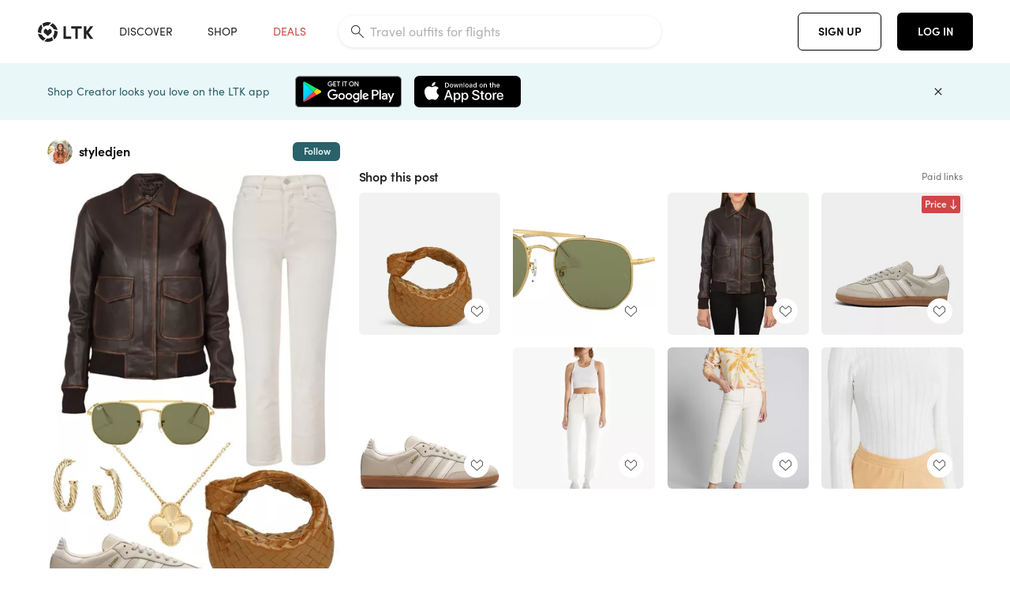

--- FILE ---
content_type: text/html; charset=utf-8
request_url: https://www.shopltk.com/explore/styledjen/posts/c9d9d91b-ffda-11ee-8f6a-0242ac110019
body_size: 97801
content:
<!doctype html>
<html data-n-head-ssr lang="en" data-n-head="%7B%22lang%22:%7B%22ssr%22:%22en%22%7D%7D">
  <head >
    <meta data-n-head="ssr" data-hid="charset" charset="utf-8"><meta data-n-head="ssr" name="viewport" content="width=device-width, initial-scale=1"><meta data-n-head="ssr" name="referrer" content="always"><meta data-n-head="ssr" name="color-scheme" content="light"><meta data-n-head="ssr" name="application-name" content="LTK"><meta data-n-head="ssr" name="msapplication-TileColor" content="#FFFFFF"><meta data-n-head="ssr" name="msapplication-TileImage" content="/favicon-144.png?v=4"><meta data-n-head="ssr" data-hid="mobile-web-app-capable" name="mobile-web-app-capable" content="yes"><meta data-n-head="ssr" data-hid="apple-mobile-web-app-capable" name="apple-mobile-web-app-capable" content="yes"><meta data-n-head="ssr" data-hid="apple-mobile-web-app-status-bar-style" name="apple-mobile-web-app-status-bar-style" content="default"><meta data-n-head="ssr" data-hid="apple-mobile-web-app-title" name="apple-mobile-web-app-title" content="LTK"><meta data-n-head="ssr" data-hid="theme-color" name="theme-color" content="#FFFFFF"><meta data-n-head="ssr" data-hid="og:type" name="og:type" property="og:type" content="website"><meta data-n-head="ssr" data-hid="og:site_name" name="og:site_name" property="og:site_name" content="LTK"><meta data-n-head="ssr" data-hid="twitter:site" name="twitter:site" property="twitter:site" content="@liketoknow.it"><meta data-n-head="ssr" data-hid="twitter:creator" name="twitter:creator" property="twitter:creator" content="@liketoknow.it"><meta data-n-head="ssr" data-hid="og:title" property="og:title" content="styledjen on LTK"><meta data-n-head="ssr" data-hid="description" name="description" content="Shop the latest from styledjen on LTK, the easiest way to shop everything from your favorite creators."><meta data-n-head="ssr" data-hid="og:description" property="og:description" content="Shop the latest from styledjen on LTK, the easiest way to shop everything from your favorite creators."><meta data-n-head="ssr" data-hid="og:url" property="og:url" content="https://www.shopltk.com/explore/styledjen/posts/c9d9d91b-ffda-11ee-8f6a-0242ac110019"><meta data-n-head="ssr" data-hid="al:ios:url" property="al:ios:url" content="com.rewardstyle.ltk://explore/styledjen/posts/c9d9d91b-ffda-11ee-8f6a-0242ac110019"><meta data-n-head="ssr" data-hid="al:ios:app_name" property="al:ios:app_name" content="LTK"><meta data-n-head="ssr" data-hid="al:ios:app_store_id" property="al:ios:app_store_id" content="1154027990"><meta data-n-head="ssr" data-hid="al:android:url" property="al:android:url" content="com.rewardstyle.liketoknowit://explore/styledjen/posts/c9d9d91b-ffda-11ee-8f6a-0242ac110019"><meta data-n-head="ssr" data-hid="al:android:app_name" property="al:android:app_name" content="LTK"><meta data-n-head="ssr" data-hid="al:android:package" property="al:android:package" content="com.rewardstyle.liketoknowit"><meta data-n-head="ssr" data-hid="branch:deeplink:$deeplink_path" property="branch:deeplink:$deeplink_path" content="/explore/styledjen/posts/c9d9d91b-ffda-11ee-8f6a-0242ac110019"><meta data-n-head="ssr" data-hid="branch:deeplink:app_url" property="branch:deeplink:app_url" content="explore/styledjen/posts/c9d9d91b-ffda-11ee-8f6a-0242ac110019"><meta data-n-head="ssr" data-hid="branch:deeplink:title" property="branch:deeplink:title" content="Get my full shop experience"><meta data-n-head="ssr" data-hid="branch:deeplink:subtitle" property="branch:deeplink:subtitle" content="Download the LTK app now to shop all of my favorite finds in one place."><meta data-n-head="ssr" data-hid="branch:deeplink:button" property="branch:deeplink:button" content="Get the free LTK app"><meta data-n-head="ssr" data-hid="branch:deeplink:getButton" property="branch:deeplink:getButton" content="GET"><meta data-n-head="ssr" data-hid="branch:deeplink:openButton" property="branch:deeplink:openButton" content="OPEN"><meta data-n-head="ssr" data-hid="branch:deeplink:page" property="branch:deeplink:page" content="post_page"><meta data-n-head="ssr" data-hid="branch:deeplink:continue" property="branch:deeplink:continue" content="Continue on web"><meta data-n-head="ssr" data-hid="branch:deeplink:title_treatment" property="branch:deeplink:title_treatment" content="Get my full LTK experience"><meta data-n-head="ssr" data-hid="branch:deeplink:subtitle_treatment" property="branch:deeplink:subtitle_treatment" content="Download the LTK app to shop my favorites and get notified when I post fresh content."><meta data-n-head="ssr" data-hid="branch:deeplink:button_treatment" property="branch:deeplink:button_treatment" content="Get the LTK app"><meta data-n-head="ssr" data-hid="branch:deeplink:avatarUrl" property="branch:deeplink:avatarUrl" content="https://avatar-cdn.liketoknow.it/bd19504a-b8b5-11e7-9fed-0242ac110002.095b5d30-a293-4814-9ccd-1314caed3d1a"><meta data-n-head="ssr" data-hid="og:image" property="og:image" content="https://product-images-cdn.liketoknow.it/1txTOnokF.5IzNwLCzTFcjRqWMw8ca_86PKKnoauPAJA2uWciee.JKZXM2kq6qwywwPtzH1MRFLnQmfr7soenbB2YEVWYrHuAk6rvM00Qmr1oo8mY8OMeioIbkFjmL..gxZ2vAmg5nFTgNCwrmjNBS.QYJux1XxR0m9G2FF9fx5mfFZtfyQXLa2I.8o-"><meta data-n-head="ssr" data-hid="og:image:secure_url" property="og:image:secure_url" content="https://product-images-cdn.liketoknow.it/1txTOnokF.5IzNwLCzTFcjRqWMw8ca_86PKKnoauPAJA2uWciee.JKZXM2kq6qwywwPtzH1MRFLnQmfr7soenbB2YEVWYrHuAk6rvM00Qmr1oo8mY8OMeioIbkFjmL..gxZ2vAmg5nFTgNCwrmjNBS.QYJux1XxR0m9G2FF9fx5mfFZtfyQXLa2I.8o-"><meta data-n-head="ssr" data-hid="og:image:width" property="og:image:width" content="1366"><meta data-n-head="ssr" data-hid="og:image:height" property="og:image:height" content="2048"><meta data-n-head="ssr" data-hid="twitter:card" name="twitter:card" content="summary_large_image"><title>styledjen on LTK</title><link data-n-head="ssr" rel="icon" type="image/png" href="/favicon.png?v=4" sizes="32x32"><link data-n-head="ssr" rel="icon" type="image/png" href="/favicon-128.png?v=4" sizes="128x128"><link data-n-head="ssr" rel="icon" type="image/png" href="/favicon-192.png?v=4" sizes="192x192"><link data-n-head="ssr" rel="shortcut icon" type="image/png" href="/favicon-196.png?v=4" sizes="196x196"><link data-n-head="ssr" rel="apple-touch-icon" href="/favicon-152.png?v=4" sizes="152x152"><link data-n-head="ssr" rel="apple-touch-icon" href="/favicon-180.png?v=4" sizes="180x180"><link data-n-head="ssr" data-hid="apple-touch-startup-image-iphonexsmax" rel="apple-touch-startup-image" href="/static/icons/splash_iphonexsmax_1242x2688.6b17fa.png" media="(device-width: 414px) and (device-height: 896px) and (-webkit-device-pixel-ratio: 3)"><link data-n-head="ssr" data-hid="apple-touch-startup-image-iphonexr" rel="apple-touch-startup-image" href="/static/icons/splash_iphonexr_828x1792.6b17fa.png" media="(device-width: 414px) and (device-height: 896px) and (-webkit-device-pixel-ratio: 2)"><link data-n-head="ssr" data-hid="apple-touch-startup-image-iphonex" rel="apple-touch-startup-image" href="/static/icons/splash_iphonex_1125x2436.6b17fa.png" media="(device-width: 375px) and (device-height: 812px) and (-webkit-device-pixel-ratio: 3)"><link data-n-head="ssr" data-hid="apple-touch-startup-image-iphoneplus" rel="apple-touch-startup-image" href="/static/icons/splash_iphoneplus_1242x2208.6b17fa.png" media="(device-width: 414px) and (device-height: 736px) and (-webkit-device-pixel-ratio: 3)"><link data-n-head="ssr" data-hid="apple-touch-startup-image-iphone6" rel="apple-touch-startup-image" href="/static/icons/splash_iphone6_750x1334.6b17fa.png" media="(device-width: 375px) and (device-height: 667px) and (-webkit-device-pixel-ratio: 2)"><link data-n-head="ssr" data-hid="apple-touch-startup-image-iphone5" rel="apple-touch-startup-image" href="/static/icons/splash_iphone5_640x1136.6b17fa.png" media="(device-width: 320px) and (device-height: 568px) and (-webkit-device-pixel-ratio: 2)"><link data-n-head="ssr" data-hid="shortcut-icon" rel="shortcut icon" href="/static/icons/icon_64x64.6b17fa.png"><link data-n-head="ssr" data-hid="apple-touch-icon" rel="apple-touch-icon" href="/static/icons/icon_512x512.6b17fa.png" sizes="512x512"><link data-n-head="ssr" media="(device-width: 320px) and (device-height: 568px) and (-webkit-device-pixel-ratio: 2)" rel="apple-touch-startup-image" data-hid="apple-touch-startup-image-iphonese"><link data-n-head="ssr" media="(device-width: 768px) and (device-height: 1024px) and (-webkit-device-pixel-ratio: 2)" rel="apple-touch-startup-image" data-hid="apple-touch-startup-image-ipad"><link data-n-head="ssr" media="(device-width: 834px) and (device-height: 1112px) and (-webkit-device-pixel-ratio: 2)" rel="apple-touch-startup-image" data-hid="apple-touch-startup-image-ipadpro1"><link data-n-head="ssr" media="(device-width: 834px) and (device-height: 1194px) and (-webkit-device-pixel-ratio: 2)" rel="apple-touch-startup-image" data-hid="apple-touch-startup-image-ipadpro2"><link data-n-head="ssr" media="(device-width: 1024px) and (device-height: 1366px) and (-webkit-device-pixel-ratio: 2)" rel="apple-touch-startup-image" data-hid="apple-touch-startup-image-ipadpro3"><link data-n-head="ssr" rel="manifest" href="/static/manifest.2afe73c5.json" data-hid="manifest"><link data-n-head="ssr" rel="canonical" href="https://www.shopltk.com/explore/styledjen/posts/c9d9d91b-ffda-11ee-8f6a-0242ac110019"><link data-n-head="ssr" vmid="preload" rel="preload" as="image" imagesrcset="https://product-images-cdn.liketoknow.it/1txTOnokF.5IzNwLCzTFcjRqWMw8ca_86PKKnoauPAJA2uWciee.JKZXM2kq6qwywwPtzH1MRFLnQmfr7soenbB2YEVWYrHuAk6rvM00Qmr1oo8mY8OMeioIbkFjmL..gxZ2vAmg5nFTgNCwrmjNBS.QYJux1XxR0m9G2FF9fx5mfFZtfyQXLa2I.8o-?v=0&amp;auto=format&amp;fm=webp&amp;w=450&amp;q=80&amp;dpr=1 1x, https://product-images-cdn.liketoknow.it/1txTOnokF.5IzNwLCzTFcjRqWMw8ca_86PKKnoauPAJA2uWciee.JKZXM2kq6qwywwPtzH1MRFLnQmfr7soenbB2YEVWYrHuAk6rvM00Qmr1oo8mY8OMeioIbkFjmL..gxZ2vAmg5nFTgNCwrmjNBS.QYJux1XxR0m9G2FF9fx5mfFZtfyQXLa2I.8o-?v=0&amp;auto=format&amp;fm=webp&amp;w=450&amp;q=80&amp;dpr=2 2x, https://product-images-cdn.liketoknow.it/1txTOnokF.5IzNwLCzTFcjRqWMw8ca_86PKKnoauPAJA2uWciee.JKZXM2kq6qwywwPtzH1MRFLnQmfr7soenbB2YEVWYrHuAk6rvM00Qmr1oo8mY8OMeioIbkFjmL..gxZ2vAmg5nFTgNCwrmjNBS.QYJux1XxR0m9G2FF9fx5mfFZtfyQXLa2I.8o-?v=0&amp;auto=format&amp;fm=webp&amp;w=450&amp;q=80&amp;dpr=3 3x"><style data-n-head="vuetify" type="text/css" id="vuetify-theme-stylesheet" nonce="undefined">:root {
  --v-anchor-base: #0469E0;
  --v-primary-base: #000000;
  --v-secondary-base: #5f797d;
  --v-accent-base: #b4d6db;
  --v-error-base: #fe636d;
  --v-info-base: #2196f3;
  --v-success-base: #51ca98;
  --v-warning-base: #ffb300;
  --v-ltk-black-base: #000000;
  --v-ltk-white-base: #ffffff;
  --v-grey-80-base: #222222;
  --v-grey-70-base: #525252;
  --v-grey-50-base: #757575;
  --v-disabled-grey-base: #9e9e9e;
  --v-grey-30-base: #cccccc;
  --v-grey-20-base: #ebebeb;
  --v-grey-10-base: #f0f0f0;
  --v-grey-5-base: #fafafa;
  --v-success-50-base: #1b8659;
  --v-success-40-base: #51ca98;
  --v-success-20-base: #91e3c1;
  --v-success-10-base: #def3ea;
  --v-success-90-base: #0f4b32;
  --v-warning-40-base: #ffb300;
  --v-warning-20-base: #fed983;
  --v-warning-10-base: #feeecd;
  --v-warning-90-base: #664800;
  --v-error-50-base: #ce4646;
  --v-error-40-base: #fe636d;
  --v-error-20-base: #ef9086;
  --v-error-10-base: #fde9e8;
  --v-error-90-base: #5d1710;
  --v-link-light-base: #0469e0;
  --v-link-dark-base: #43b9d3;
  --v-secondary-70-base: #2d3c3f;
  --v-secondary-60-base: #2a616a;
  --v-secondary-50-base: #5f797d;
  --v-secondary-30-base: #b4d6db;
  --v-secondary-20-base: #d7f0f0;
  --v-secondary-10-base: #eaf7f8;
  --v-creator-secondary-70-base: #13183d;
  --v-creator-secondary-60-base: #3c576d;
  --v-creator-secondary-50-base: #5d7a79;
  --v-creator-secondary-30-base: #90a9aa;
  --v-creator-secondary-20-base: #b0c6c3;
  --v-creator-secondary-10-base: #d3e1de;
  --v-brand-secondary-70-base: #2c432d;
  --v-brand-secondary-60-base: #527a70;
  --v-brand-secondary-50-base: #577f68;
  --v-brand-secondary-30-base: #96c0a7;
  --v-brand-secondary-20-base: #b6d5bf;
  --v-brand-secondary-10-base: #d9eadc;
  --v-warm-grey-40-base: #cdc5ba;
  --v-warm-grey-30-base: #e6e2dc;
  --v-warm-grey-20-base: #ebe8e3;
  --v-warm-grey-10-base: #f5f4f3;
  --v-warm-grey-5-base: #faf9f8;
  --v-dusty-rose-40-base: #a4999a;
  --v-dusty-rose-30-base: #dbd6d7;
  --v-dusty-rose-20-base: #e5ddde;
  --v-dusty-rose-10-base: #edebeb;
  --v-dusty-rose-5-base: #f8f6f7;
  --v-creamy-tan-40-base: #ebd7c0;
  --v-creamy-tan-30-base: #f0e2d0;
  --v-creamy-tan-20-base: #f7efe6;
  --v-creamy-tan-10-base: #fbf7f2;
  --v-creamy-tan-5-base: #fdfcfa;
}

.v-application a { color: var(--v-anchor-base); }
.v-application .primary {
  background-color: var(--v-primary-base) !important;
  border-color: var(--v-primary-base) !important;
}
.v-application .primary--text {
  color: var(--v-primary-base) !important;
  caret-color: var(--v-primary-base) !important;
}
.v-application .secondary {
  background-color: var(--v-secondary-base) !important;
  border-color: var(--v-secondary-base) !important;
}
.v-application .secondary--text {
  color: var(--v-secondary-base) !important;
  caret-color: var(--v-secondary-base) !important;
}
.v-application .accent {
  background-color: var(--v-accent-base) !important;
  border-color: var(--v-accent-base) !important;
}
.v-application .accent--text {
  color: var(--v-accent-base) !important;
  caret-color: var(--v-accent-base) !important;
}
.v-application .error {
  background-color: var(--v-error-base) !important;
  border-color: var(--v-error-base) !important;
}
.v-application .error--text {
  color: var(--v-error-base) !important;
  caret-color: var(--v-error-base) !important;
}
.v-application .info {
  background-color: var(--v-info-base) !important;
  border-color: var(--v-info-base) !important;
}
.v-application .info--text {
  color: var(--v-info-base) !important;
  caret-color: var(--v-info-base) !important;
}
.v-application .success {
  background-color: var(--v-success-base) !important;
  border-color: var(--v-success-base) !important;
}
.v-application .success--text {
  color: var(--v-success-base) !important;
  caret-color: var(--v-success-base) !important;
}
.v-application .warning {
  background-color: var(--v-warning-base) !important;
  border-color: var(--v-warning-base) !important;
}
.v-application .warning--text {
  color: var(--v-warning-base) !important;
  caret-color: var(--v-warning-base) !important;
}
.v-application .ltk-black {
  background-color: var(--v-ltk-black-base) !important;
  border-color: var(--v-ltk-black-base) !important;
}
.v-application .ltk-black--text {
  color: var(--v-ltk-black-base) !important;
  caret-color: var(--v-ltk-black-base) !important;
}
.v-application .ltk-white {
  background-color: var(--v-ltk-white-base) !important;
  border-color: var(--v-ltk-white-base) !important;
}
.v-application .ltk-white--text {
  color: var(--v-ltk-white-base) !important;
  caret-color: var(--v-ltk-white-base) !important;
}
.v-application .grey-80 {
  background-color: var(--v-grey-80-base) !important;
  border-color: var(--v-grey-80-base) !important;
}
.v-application .grey-80--text {
  color: var(--v-grey-80-base) !important;
  caret-color: var(--v-grey-80-base) !important;
}
.v-application .grey-70 {
  background-color: var(--v-grey-70-base) !important;
  border-color: var(--v-grey-70-base) !important;
}
.v-application .grey-70--text {
  color: var(--v-grey-70-base) !important;
  caret-color: var(--v-grey-70-base) !important;
}
.v-application .grey-50 {
  background-color: var(--v-grey-50-base) !important;
  border-color: var(--v-grey-50-base) !important;
}
.v-application .grey-50--text {
  color: var(--v-grey-50-base) !important;
  caret-color: var(--v-grey-50-base) !important;
}
.v-application .disabled-grey {
  background-color: var(--v-disabled-grey-base) !important;
  border-color: var(--v-disabled-grey-base) !important;
}
.v-application .disabled-grey--text {
  color: var(--v-disabled-grey-base) !important;
  caret-color: var(--v-disabled-grey-base) !important;
}
.v-application .grey-30 {
  background-color: var(--v-grey-30-base) !important;
  border-color: var(--v-grey-30-base) !important;
}
.v-application .grey-30--text {
  color: var(--v-grey-30-base) !important;
  caret-color: var(--v-grey-30-base) !important;
}
.v-application .grey-20 {
  background-color: var(--v-grey-20-base) !important;
  border-color: var(--v-grey-20-base) !important;
}
.v-application .grey-20--text {
  color: var(--v-grey-20-base) !important;
  caret-color: var(--v-grey-20-base) !important;
}
.v-application .grey-10 {
  background-color: var(--v-grey-10-base) !important;
  border-color: var(--v-grey-10-base) !important;
}
.v-application .grey-10--text {
  color: var(--v-grey-10-base) !important;
  caret-color: var(--v-grey-10-base) !important;
}
.v-application .grey-5 {
  background-color: var(--v-grey-5-base) !important;
  border-color: var(--v-grey-5-base) !important;
}
.v-application .grey-5--text {
  color: var(--v-grey-5-base) !important;
  caret-color: var(--v-grey-5-base) !important;
}
.v-application .success-50 {
  background-color: var(--v-success-50-base) !important;
  border-color: var(--v-success-50-base) !important;
}
.v-application .success-50--text {
  color: var(--v-success-50-base) !important;
  caret-color: var(--v-success-50-base) !important;
}
.v-application .success-40 {
  background-color: var(--v-success-40-base) !important;
  border-color: var(--v-success-40-base) !important;
}
.v-application .success-40--text {
  color: var(--v-success-40-base) !important;
  caret-color: var(--v-success-40-base) !important;
}
.v-application .success-20 {
  background-color: var(--v-success-20-base) !important;
  border-color: var(--v-success-20-base) !important;
}
.v-application .success-20--text {
  color: var(--v-success-20-base) !important;
  caret-color: var(--v-success-20-base) !important;
}
.v-application .success-10 {
  background-color: var(--v-success-10-base) !important;
  border-color: var(--v-success-10-base) !important;
}
.v-application .success-10--text {
  color: var(--v-success-10-base) !important;
  caret-color: var(--v-success-10-base) !important;
}
.v-application .success-90 {
  background-color: var(--v-success-90-base) !important;
  border-color: var(--v-success-90-base) !important;
}
.v-application .success-90--text {
  color: var(--v-success-90-base) !important;
  caret-color: var(--v-success-90-base) !important;
}
.v-application .warning-40 {
  background-color: var(--v-warning-40-base) !important;
  border-color: var(--v-warning-40-base) !important;
}
.v-application .warning-40--text {
  color: var(--v-warning-40-base) !important;
  caret-color: var(--v-warning-40-base) !important;
}
.v-application .warning-20 {
  background-color: var(--v-warning-20-base) !important;
  border-color: var(--v-warning-20-base) !important;
}
.v-application .warning-20--text {
  color: var(--v-warning-20-base) !important;
  caret-color: var(--v-warning-20-base) !important;
}
.v-application .warning-10 {
  background-color: var(--v-warning-10-base) !important;
  border-color: var(--v-warning-10-base) !important;
}
.v-application .warning-10--text {
  color: var(--v-warning-10-base) !important;
  caret-color: var(--v-warning-10-base) !important;
}
.v-application .warning-90 {
  background-color: var(--v-warning-90-base) !important;
  border-color: var(--v-warning-90-base) !important;
}
.v-application .warning-90--text {
  color: var(--v-warning-90-base) !important;
  caret-color: var(--v-warning-90-base) !important;
}
.v-application .error-50 {
  background-color: var(--v-error-50-base) !important;
  border-color: var(--v-error-50-base) !important;
}
.v-application .error-50--text {
  color: var(--v-error-50-base) !important;
  caret-color: var(--v-error-50-base) !important;
}
.v-application .error-40 {
  background-color: var(--v-error-40-base) !important;
  border-color: var(--v-error-40-base) !important;
}
.v-application .error-40--text {
  color: var(--v-error-40-base) !important;
  caret-color: var(--v-error-40-base) !important;
}
.v-application .error-20 {
  background-color: var(--v-error-20-base) !important;
  border-color: var(--v-error-20-base) !important;
}
.v-application .error-20--text {
  color: var(--v-error-20-base) !important;
  caret-color: var(--v-error-20-base) !important;
}
.v-application .error-10 {
  background-color: var(--v-error-10-base) !important;
  border-color: var(--v-error-10-base) !important;
}
.v-application .error-10--text {
  color: var(--v-error-10-base) !important;
  caret-color: var(--v-error-10-base) !important;
}
.v-application .error-90 {
  background-color: var(--v-error-90-base) !important;
  border-color: var(--v-error-90-base) !important;
}
.v-application .error-90--text {
  color: var(--v-error-90-base) !important;
  caret-color: var(--v-error-90-base) !important;
}
.v-application .link-light {
  background-color: var(--v-link-light-base) !important;
  border-color: var(--v-link-light-base) !important;
}
.v-application .link-light--text {
  color: var(--v-link-light-base) !important;
  caret-color: var(--v-link-light-base) !important;
}
.v-application .link-dark {
  background-color: var(--v-link-dark-base) !important;
  border-color: var(--v-link-dark-base) !important;
}
.v-application .link-dark--text {
  color: var(--v-link-dark-base) !important;
  caret-color: var(--v-link-dark-base) !important;
}
.v-application .secondary-70 {
  background-color: var(--v-secondary-70-base) !important;
  border-color: var(--v-secondary-70-base) !important;
}
.v-application .secondary-70--text {
  color: var(--v-secondary-70-base) !important;
  caret-color: var(--v-secondary-70-base) !important;
}
.v-application .secondary-60 {
  background-color: var(--v-secondary-60-base) !important;
  border-color: var(--v-secondary-60-base) !important;
}
.v-application .secondary-60--text {
  color: var(--v-secondary-60-base) !important;
  caret-color: var(--v-secondary-60-base) !important;
}
.v-application .secondary-50 {
  background-color: var(--v-secondary-50-base) !important;
  border-color: var(--v-secondary-50-base) !important;
}
.v-application .secondary-50--text {
  color: var(--v-secondary-50-base) !important;
  caret-color: var(--v-secondary-50-base) !important;
}
.v-application .secondary-30 {
  background-color: var(--v-secondary-30-base) !important;
  border-color: var(--v-secondary-30-base) !important;
}
.v-application .secondary-30--text {
  color: var(--v-secondary-30-base) !important;
  caret-color: var(--v-secondary-30-base) !important;
}
.v-application .secondary-20 {
  background-color: var(--v-secondary-20-base) !important;
  border-color: var(--v-secondary-20-base) !important;
}
.v-application .secondary-20--text {
  color: var(--v-secondary-20-base) !important;
  caret-color: var(--v-secondary-20-base) !important;
}
.v-application .secondary-10 {
  background-color: var(--v-secondary-10-base) !important;
  border-color: var(--v-secondary-10-base) !important;
}
.v-application .secondary-10--text {
  color: var(--v-secondary-10-base) !important;
  caret-color: var(--v-secondary-10-base) !important;
}
.v-application .creator-secondary-70 {
  background-color: var(--v-creator-secondary-70-base) !important;
  border-color: var(--v-creator-secondary-70-base) !important;
}
.v-application .creator-secondary-70--text {
  color: var(--v-creator-secondary-70-base) !important;
  caret-color: var(--v-creator-secondary-70-base) !important;
}
.v-application .creator-secondary-60 {
  background-color: var(--v-creator-secondary-60-base) !important;
  border-color: var(--v-creator-secondary-60-base) !important;
}
.v-application .creator-secondary-60--text {
  color: var(--v-creator-secondary-60-base) !important;
  caret-color: var(--v-creator-secondary-60-base) !important;
}
.v-application .creator-secondary-50 {
  background-color: var(--v-creator-secondary-50-base) !important;
  border-color: var(--v-creator-secondary-50-base) !important;
}
.v-application .creator-secondary-50--text {
  color: var(--v-creator-secondary-50-base) !important;
  caret-color: var(--v-creator-secondary-50-base) !important;
}
.v-application .creator-secondary-30 {
  background-color: var(--v-creator-secondary-30-base) !important;
  border-color: var(--v-creator-secondary-30-base) !important;
}
.v-application .creator-secondary-30--text {
  color: var(--v-creator-secondary-30-base) !important;
  caret-color: var(--v-creator-secondary-30-base) !important;
}
.v-application .creator-secondary-20 {
  background-color: var(--v-creator-secondary-20-base) !important;
  border-color: var(--v-creator-secondary-20-base) !important;
}
.v-application .creator-secondary-20--text {
  color: var(--v-creator-secondary-20-base) !important;
  caret-color: var(--v-creator-secondary-20-base) !important;
}
.v-application .creator-secondary-10 {
  background-color: var(--v-creator-secondary-10-base) !important;
  border-color: var(--v-creator-secondary-10-base) !important;
}
.v-application .creator-secondary-10--text {
  color: var(--v-creator-secondary-10-base) !important;
  caret-color: var(--v-creator-secondary-10-base) !important;
}
.v-application .brand-secondary-70 {
  background-color: var(--v-brand-secondary-70-base) !important;
  border-color: var(--v-brand-secondary-70-base) !important;
}
.v-application .brand-secondary-70--text {
  color: var(--v-brand-secondary-70-base) !important;
  caret-color: var(--v-brand-secondary-70-base) !important;
}
.v-application .brand-secondary-60 {
  background-color: var(--v-brand-secondary-60-base) !important;
  border-color: var(--v-brand-secondary-60-base) !important;
}
.v-application .brand-secondary-60--text {
  color: var(--v-brand-secondary-60-base) !important;
  caret-color: var(--v-brand-secondary-60-base) !important;
}
.v-application .brand-secondary-50 {
  background-color: var(--v-brand-secondary-50-base) !important;
  border-color: var(--v-brand-secondary-50-base) !important;
}
.v-application .brand-secondary-50--text {
  color: var(--v-brand-secondary-50-base) !important;
  caret-color: var(--v-brand-secondary-50-base) !important;
}
.v-application .brand-secondary-30 {
  background-color: var(--v-brand-secondary-30-base) !important;
  border-color: var(--v-brand-secondary-30-base) !important;
}
.v-application .brand-secondary-30--text {
  color: var(--v-brand-secondary-30-base) !important;
  caret-color: var(--v-brand-secondary-30-base) !important;
}
.v-application .brand-secondary-20 {
  background-color: var(--v-brand-secondary-20-base) !important;
  border-color: var(--v-brand-secondary-20-base) !important;
}
.v-application .brand-secondary-20--text {
  color: var(--v-brand-secondary-20-base) !important;
  caret-color: var(--v-brand-secondary-20-base) !important;
}
.v-application .brand-secondary-10 {
  background-color: var(--v-brand-secondary-10-base) !important;
  border-color: var(--v-brand-secondary-10-base) !important;
}
.v-application .brand-secondary-10--text {
  color: var(--v-brand-secondary-10-base) !important;
  caret-color: var(--v-brand-secondary-10-base) !important;
}
.v-application .warm-grey-40 {
  background-color: var(--v-warm-grey-40-base) !important;
  border-color: var(--v-warm-grey-40-base) !important;
}
.v-application .warm-grey-40--text {
  color: var(--v-warm-grey-40-base) !important;
  caret-color: var(--v-warm-grey-40-base) !important;
}
.v-application .warm-grey-30 {
  background-color: var(--v-warm-grey-30-base) !important;
  border-color: var(--v-warm-grey-30-base) !important;
}
.v-application .warm-grey-30--text {
  color: var(--v-warm-grey-30-base) !important;
  caret-color: var(--v-warm-grey-30-base) !important;
}
.v-application .warm-grey-20 {
  background-color: var(--v-warm-grey-20-base) !important;
  border-color: var(--v-warm-grey-20-base) !important;
}
.v-application .warm-grey-20--text {
  color: var(--v-warm-grey-20-base) !important;
  caret-color: var(--v-warm-grey-20-base) !important;
}
.v-application .warm-grey-10 {
  background-color: var(--v-warm-grey-10-base) !important;
  border-color: var(--v-warm-grey-10-base) !important;
}
.v-application .warm-grey-10--text {
  color: var(--v-warm-grey-10-base) !important;
  caret-color: var(--v-warm-grey-10-base) !important;
}
.v-application .warm-grey-5 {
  background-color: var(--v-warm-grey-5-base) !important;
  border-color: var(--v-warm-grey-5-base) !important;
}
.v-application .warm-grey-5--text {
  color: var(--v-warm-grey-5-base) !important;
  caret-color: var(--v-warm-grey-5-base) !important;
}
.v-application .dusty-rose-40 {
  background-color: var(--v-dusty-rose-40-base) !important;
  border-color: var(--v-dusty-rose-40-base) !important;
}
.v-application .dusty-rose-40--text {
  color: var(--v-dusty-rose-40-base) !important;
  caret-color: var(--v-dusty-rose-40-base) !important;
}
.v-application .dusty-rose-30 {
  background-color: var(--v-dusty-rose-30-base) !important;
  border-color: var(--v-dusty-rose-30-base) !important;
}
.v-application .dusty-rose-30--text {
  color: var(--v-dusty-rose-30-base) !important;
  caret-color: var(--v-dusty-rose-30-base) !important;
}
.v-application .dusty-rose-20 {
  background-color: var(--v-dusty-rose-20-base) !important;
  border-color: var(--v-dusty-rose-20-base) !important;
}
.v-application .dusty-rose-20--text {
  color: var(--v-dusty-rose-20-base) !important;
  caret-color: var(--v-dusty-rose-20-base) !important;
}
.v-application .dusty-rose-10 {
  background-color: var(--v-dusty-rose-10-base) !important;
  border-color: var(--v-dusty-rose-10-base) !important;
}
.v-application .dusty-rose-10--text {
  color: var(--v-dusty-rose-10-base) !important;
  caret-color: var(--v-dusty-rose-10-base) !important;
}
.v-application .dusty-rose-5 {
  background-color: var(--v-dusty-rose-5-base) !important;
  border-color: var(--v-dusty-rose-5-base) !important;
}
.v-application .dusty-rose-5--text {
  color: var(--v-dusty-rose-5-base) !important;
  caret-color: var(--v-dusty-rose-5-base) !important;
}
.v-application .creamy-tan-40 {
  background-color: var(--v-creamy-tan-40-base) !important;
  border-color: var(--v-creamy-tan-40-base) !important;
}
.v-application .creamy-tan-40--text {
  color: var(--v-creamy-tan-40-base) !important;
  caret-color: var(--v-creamy-tan-40-base) !important;
}
.v-application .creamy-tan-30 {
  background-color: var(--v-creamy-tan-30-base) !important;
  border-color: var(--v-creamy-tan-30-base) !important;
}
.v-application .creamy-tan-30--text {
  color: var(--v-creamy-tan-30-base) !important;
  caret-color: var(--v-creamy-tan-30-base) !important;
}
.v-application .creamy-tan-20 {
  background-color: var(--v-creamy-tan-20-base) !important;
  border-color: var(--v-creamy-tan-20-base) !important;
}
.v-application .creamy-tan-20--text {
  color: var(--v-creamy-tan-20-base) !important;
  caret-color: var(--v-creamy-tan-20-base) !important;
}
.v-application .creamy-tan-10 {
  background-color: var(--v-creamy-tan-10-base) !important;
  border-color: var(--v-creamy-tan-10-base) !important;
}
.v-application .creamy-tan-10--text {
  color: var(--v-creamy-tan-10-base) !important;
  caret-color: var(--v-creamy-tan-10-base) !important;
}
.v-application .creamy-tan-5 {
  background-color: var(--v-creamy-tan-5-base) !important;
  border-color: var(--v-creamy-tan-5-base) !important;
}
.v-application .creamy-tan-5--text {
  color: var(--v-creamy-tan-5-base) !important;
  caret-color: var(--v-creamy-tan-5-base) !important;
}</style><script data-n-head="ssr" data-hid="gtm-script">window['dataLayer']=[];if(!window._gtm_init){window._gtm_init=1;(function(w,n,d,m,e,p){w[d]=(w[d]==1||n[d]=='yes'||n[d]==1||n[m]==1||(w[e]&&w[e][p]&&w[e][p]()))?1:0})(window,navigator,'doNotTrack','msDoNotTrack','external','msTrackingProtectionEnabled');(function(w,d,s,l,x,y){w[x]={};w._gtm_inject=function(i){if(w.doNotTrack||w[x][i])return;w[x][i]=1;w[l]=w[l]||[];w[l].push({'gtm.start':new Date().getTime(),event:'gtm.js'});var f=d.getElementsByTagName(s)[0],j=d.createElement(s);j.async=true;j.src='https://www.googletagmanager.com/gtm.js?id='+i;f.parentNode.insertBefore(j,f);}})(window,document,'script','dataLayer','_gtm_ids','_gtm_inject')};["GTM-TFZXHKL&"].forEach(function(i){window._gtm_inject(i)})</script><script data-n-head="ssr" type="application/ld+json">{"@context":"http://schema.org/","@type":"BlogPosting","sharedContent":{"@type":"CreativeWork","thumbnailUrl":"https://product-images-cdn.liketoknow.it/1txTOnokF.5IzNwLCzTFcjRqWMw8ca_86PKKnoauPAJA2uWciee.JKZXM2kq6qwywwPtzH1MRFLnQmfr7soenbB2YEVWYrHuAk6rvM00Qmr1oo8mY8OMeioIbkFjmL..gxZ2vAmg5nFTgNCwrmjNBS.QYJux1XxR0m9G2FF9fx5mfFZtfyQXLa2I.8o-","text":"Leather bomber jacket (size medium)\n\n\n\n#LTKSeasonal #LTKfindsunder100 #LTKstyletip"},"articleBody":"Leather bomber jacket (size medium)\n\n\n\n#LTKSeasonal #LTKfindsunder100 #LTKstyletip","creator":{"@type":"Organization","description":"Casual chic style &amp;amp; die hard bargain shopper 🛍\nSize details: 5’4” | 118lbs | XS or S tops | 25 jeans","logo":"https://avatar-cdn.liketoknow.it/bd19504a-b8b5-11e7-9fed-0242ac110002.095b5d30-a293-4814-9ccd-1314caed3d1a","name":"styledjen | LTK","url":"https://www.shopltk.com/explore/styledjen"},"datePublished":"2024-04-23T21:00:53+00:00","headline":"Mini Jodie Curated on LTK","image":"https://product-images-cdn.liketoknow.it/1txTOnokF.5IzNwLCzTFcjRqWMw8ca_86PKKnoauPAJA2uWciee.JKZXM2kq6qwywwPtzH1MRFLnQmfr7soenbB2YEVWYrHuAk6rvM00Qmr1oo8mY8OMeioIbkFjmL..gxZ2vAmg5nFTgNCwrmjNBS.QYJux1XxR0m9G2FF9fx5mfFZtfyQXLa2I.8o-","url":"https://www.shopltk.com/explore/styledjen/posts/c9d9d91b-ffda-11ee-8f6a-0242ac110019"}</script><link rel="preload" href="/static/a761018.js" as="script"><link rel="preload" href="/static/7755ee8.js" as="script"><link rel="preload" href="/static/css/715a7ad.css" as="style"><link rel="preload" href="/static/2680517.js" as="script"><link rel="preload" href="/static/css/9473e77.css" as="style"><link rel="preload" href="/static/7e01cf6.js" as="script"><link rel="preload" href="/static/css/3384c50.css" as="style"><link rel="preload" href="/static/bbd1506.js" as="script"><link rel="preload" href="/static/css/799f007.css" as="style"><link rel="preload" href="/static/788bd4d.js" as="script"><link rel="preload" href="/static/css/046a22e.css" as="style"><link rel="preload" href="/static/09ade6c.js" as="script"><link rel="preload" href="/static/css/ee5d34a.css" as="style"><link rel="preload" href="/static/268360a.js" as="script"><link rel="preload" href="/static/css/beb8def.css" as="style"><link rel="preload" href="/static/48f28cb.js" as="script"><link rel="stylesheet" href="/static/css/715a7ad.css"><link rel="stylesheet" href="/static/css/9473e77.css"><link rel="stylesheet" href="/static/css/3384c50.css"><link rel="stylesheet" href="/static/css/799f007.css"><link rel="stylesheet" href="/static/css/046a22e.css"><link rel="stylesheet" href="/static/css/ee5d34a.css"><link rel="stylesheet" href="/static/css/beb8def.css">
  </head>
  <body >
    <noscript data-n-head="ssr" data-hid="gtm-noscript" data-pbody="true"><iframe src="https://www.googletagmanager.com/ns.html?id=GTM-TFZXHKL&&" height="0" width="0" style="display:none;visibility:hidden" title="gtm"></iframe></noscript><div data-server-rendered="true" id="__nuxt"><!----><div id="__layout"><div data-app="true" data-fetch-key="DefaultLayout:0" id="app" class="v-application v-application--is-ltr theme--light"><div class="v-application--wrap"><header class="ltk-header site-header v-sheet theme--light elevation-0 v-toolbar v-app-bar v-app-bar--fixed" style="height:80px;margin-top:0px;transform:translateY(0px);left:0px;right:0px;" data-v-1082540e data-v-9dfe58f0><div class="v-toolbar__content" style="height:80px;"><div class="container flex-nowrap pa-0 branch-journeys-top white fill-height" data-v-1082540e><div class="v-toolbar__items" data-v-1082540e><a href="/" class="ltk-logo d-flex align-self-center pr-md-3 pr-xl-5 pl-3 pl-md-0" data-v-290a3398 data-v-1082540e><svg height="25px" width="70px" viewBox="0 0 70 25" fill="none" xmlns="http://www.w3.org/2000/svg" xmlns:xlink="http://www.w3.org/1999/xlink" data-v-290a3398><title data-v-290a3398>LTK</title> <path fill-rule="evenodd" clip-rule="evenodd" d="M18.0692 18.9455C18.0568 18.8992 18.0217 18.8624 17.9759 18.8478C17.9302 18.8332 17.8801 18.8429 17.8431 18.8734C16.1555 20.2595 13.9917 20.9333 11.8132 20.751C11.7715 20.7471 11.7303 20.7621 11.7011 20.792L8.40645 24.0878C8.37213 24.1221 8.35794 24.1716 8.3689 24.2188C8.37986 24.266 8.41442 24.3042 8.46036 24.3199C9.77623 24.7694 11.1574 24.9991 12.5483 25C14.8553 25.0001 17.1172 24.3634 19.0837 23.1603C19.136 23.1275 19.1608 23.0646 19.1449 23.0051L18.0692 18.9455ZM4.90108 15.8862L0.40818 14.6886C0.361852 14.6762 0.312366 14.6882 0.276985 14.7206C0.241604 14.7529 0.225234 14.801 0.233586 14.8481C0.846198 18.4078 3.43142 21.9022 6.66602 23.544C6.68503 23.5536 6.70597 23.5588 6.72728 23.5593C6.76564 23.5599 6.80261 23.5449 6.82958 23.5177L9.81178 20.5354C9.8461 20.5011 9.86029 20.4516 9.84933 20.4044C9.83837 20.3572 9.80381 20.3189 9.75787 20.3032C7.69643 19.5969 5.87085 17.9343 4.99358 15.965C4.97652 15.926 4.94241 15.8969 4.90108 15.8862ZM24.9488 11.7277L20.8621 10.7238C20.8151 10.7123 20.7655 10.7256 20.7307 10.7591C20.6959 10.7926 20.6808 10.8415 20.6906 10.8888C21.1451 13.1006 20.6152 15.5141 19.2742 17.3471C19.249 17.3812 19.2406 17.4248 19.2515 17.4657L20.4388 21.9462C20.451 21.9928 20.4864 22.03 20.5325 22.0446C20.5464 22.0489 20.5608 22.0513 20.5754 22.0513C20.6083 22.0511 20.6402 22.0394 20.6654 22.0183C23.5931 19.5694 25.2753 15.6754 25.0554 11.856C25.0523 11.7944 25.0089 11.7422 24.9488 11.7277ZM12.5526 10.5747L9.97964 8.26938C9.92634 8.22097 9.84486 8.22097 9.79156 8.26938L7.62414 10.213C7.59422 10.2395 7.57724 10.2776 7.57758 10.3175V13.155C7.57748 13.1948 7.59441 13.2329 7.62414 13.2595L12.4564 17.5921C12.4821 17.6153 12.5155 17.6283 12.5502 17.6283C12.5866 17.6293 12.6222 17.6164 12.6494 17.5921L17.4817 13.2595C17.5112 13.2327 17.528 13.1948 17.5282 13.155V10.3175C17.5284 10.2776 17.5114 10.2396 17.4817 10.213L15.3143 8.26938C15.2607 8.22117 15.1792 8.22117 15.1256 8.26938L12.5526 10.5747ZM4.56108 3.1033C4.54834 3.05708 4.51276 3.02059 4.46679 3.00659C4.42083 2.99259 4.37087 3.00303 4.33441 3.03426C1.47964 5.46118 -0.138883 9.15351 0.00936958 12.9106C0.0118837 12.9722 0.0543641 13.025 0.114126 13.0407L4.18494 14.1253C4.19672 14.1284 4.20887 14.1301 4.22108 14.1302V14.1332C4.26299 14.133 4.30266 14.1143 4.32938 14.0821C4.35611 14.0499 4.36715 14.0075 4.35953 13.9664C3.95337 11.8016 4.48634 9.44496 5.78692 7.66142C5.81268 7.62621 5.8206 7.58107 5.80836 7.53922L4.56108 3.1033ZM24.8091 9.92765C24.1408 6.44918 21.6695 3.14057 18.5139 1.49574C18.4592 1.46696 18.392 1.47738 18.3485 1.5214L15.3933 4.4964C15.3591 4.53017 15.345 4.57921 15.3559 4.62594C15.3663 4.67281 15.4001 4.7111 15.4454 4.72736C17.4021 5.43552 19.1584 7.03514 20.0277 8.90177C20.0457 8.94055 20.0804 8.96909 20.122 8.97937L24.637 10.0877C24.648 10.0907 24.6593 10.0921 24.6707 10.092V10.0945C24.7127 10.0945 24.7525 10.0758 24.7793 10.0435C24.806 10.0113 24.817 9.96879 24.8091 9.92765ZM16.8219 0.808682C16.811 0.7617 16.7768 0.723523 16.7312 0.707541C13.1542 -0.550524 9.10605 -0.113043 5.9027 1.87762C5.84943 1.91046 5.82443 1.97454 5.84144 2.03465L6.97477 6.0673C6.98776 6.11323 7.02332 6.14939 7.06912 6.16323C7.0826 6.16739 7.09665 6.16945 7.11077 6.16936C7.1443 6.16985 7.1769 6.15836 7.20266 6.13696C8.93588 4.69651 11.1793 4.01603 13.4231 4.25017C13.4656 4.25461 13.5077 4.23954 13.5377 4.20923L16.7845 0.939113C16.8186 0.904897 16.8327 0.855665 16.8219 0.808682ZM42.2547 7.92899C42.2547 8.09033 42.4251 8.30501 42.5561 8.30501H47.378V21.0319C47.378 21.1958 47.5052 21.3571 47.6362 21.3571H50.307C50.438 21.3571 50.5691 21.1926 50.5691 21.0319V8.30501H55.3078C55.4369 8.30501 55.6092 8.09033 55.6092 7.92899V5.61951C55.6092 5.45882 55.4388 5.24414 55.3078 5.24414H42.5561C42.427 5.24414 42.2547 5.45882 42.2547 5.61951V7.92899ZM61.4816 11.5779H61.7063L66.2275 5.45228C66.3277 5.29037 66.5103 5.19713 66.7012 5.21027H69.8031C69.8555 5.20477 69.9076 5.22253 69.9455 5.2588C69.9835 5.29507 70.0033 5.34613 69.9997 5.39828C69.9997 5.50562 69.9781 5.55897 69.8923 5.66631L64.2952 13.3058L69.8903 20.8672C69.9768 20.9746 69.9984 21.0286 69.9984 21.1359C70.002 21.1881 69.9821 21.2391 69.9442 21.2754C69.9063 21.3117 69.8542 21.3294 69.8018 21.3239H66.6999C66.5089 21.3371 66.3264 21.2438 66.2262 21.0819L61.705 14.9602H61.4835V20.9811C61.4835 21.1424 61.3525 21.3571 61.2214 21.3571H58.5507C58.4196 21.3571 58.2925 21.1958 58.2925 21.0318V5.56417C58.2925 5.40284 58.4236 5.24215 58.5507 5.24215H61.2214C61.3525 5.24215 61.4835 5.40284 61.4835 5.56417L61.4816 11.5779ZM41.9512 18.293H35.5777L35.5797 5.56415C35.5797 5.40281 35.4486 5.24213 35.3176 5.24213H32.6468C32.5191 5.24213 32.388 5.40281 32.388 5.56415V21.0286C32.388 21.1925 32.5158 21.3538 32.6468 21.3538H41.9512C42.0803 21.3538 42.2527 21.1391 42.2527 20.9778V18.669C42.2527 18.5076 42.0823 18.293 41.9512 18.293Z" fill="#222222" data-v-290a3398></path></svg></a></div> <!----> <!----> <!----><!----><!----><!----><!----><!----><!----><!----><!----><!----><!----></div></div></header> <main class="v-main" style="padding-top:80px;padding-right:0px;padding-bottom:0!important;padding-left:0px;--vuetify-app-bar-height:0px;--branch-journey-banner-height:0px;"><div class="v-main__wrap"><!----> <div class="container ltk-post-page fill-height align-start pt-0 pt-md-6" data-v-cf1d275e data-v-cf1d275e><div class="row align-start" data-v-cf1d275e data-v-cf1d275e><div class="col col-12 align-self-start" data-v-cf1d275e data-v-cf1d275e><div data-v-cf1d275e><div class="row ltk-item justify-center" data-v-06a65688 data-v-06a65688 data-v-cf1d275e><div class="col-sm-6 col-md-4 col-12" data-v-06a65688 data-v-06a65688><div class="row ltk-profile-header flex-nowrap no-gutters align-center" data-v-86fc8f82 data-v-86fc8f82 data-v-06a65688><div class="col col-auto" data-v-86fc8f82 data-v-86fc8f82><a href="/explore/styledjen" class="ltk-black--text nuxt-link-active" data-v-86fc8f82><div class="position-relative" data-v-86fc8f82><div alt="styledjen on LTK" class="v-avatar mr-2" style="height:32px;min-width:32px;width:32px;" data-v-86fc8f82><img src="https://avatar-cdn.liketoknow.it/bd19504a-b8b5-11e7-9fed-0242ac110002.095b5d30-a293-4814-9ccd-1314caed3d1a?v=0&amp;auto=format&amp;fm=webp&amp;w=100&amp;h=100&amp;fit=crop&amp;q=80&amp;dpr=1" loading="lazy" width="32" height="32" alt="styledjen on LTK" class="c-image" data-v-d05415aa></div> <!----><!----><!----></div></a></div> <div class="col-sm-7 col-8" data-v-86fc8f82 data-v-86fc8f82><a href="/explore/styledjen" class="ltk-black--text d-block mr-2 nuxt-link-active" data-v-86fc8f82><div class="text-truncate text-subtitle-subtitle1-sofiapro"><!---->styledjen
    </div></a> <!----></div> <!----></div> <div class="row my-2 no-gutters" data-v-06a65688 data-v-06a65688><div class="ltk-hero-img-container col col-12" data-v-06a65688 data-v-06a65688><div class="client-only-placeholder" data-v-06a65688 data-v-06a65688><div payload="[object Object]" data-v-5cfe282b data-v-06a65688><div><a href="/explore/styledjen/posts/c9d9d91b-ffda-11ee-8f6a-0242ac110019" aria-current="page" tabindex="0" class="nuxt-link-exact-active nuxt-link-active v-card v-card--flat v-card--link v-sheet theme--light" style="max-height:100%;max-width:100%;width:450px;" data-v-5cfe282b><div max-height="100%" max-width="100%" srcset="https://product-images-cdn.liketoknow.it/1txTOnokF.5IzNwLCzTFcjRqWMw8ca_86PKKnoauPAJA2uWciee.JKZXM2kq6qwywwPtzH1MRFLnQmfr7soenbB2YEVWYrHuAk6rvM00Qmr1oo8mY8OMeioIbkFjmL..gxZ2vAmg5nFTgNCwrmjNBS.QYJux1XxR0m9G2FF9fx5mfFZtfyQXLa2I.8o-?v=0&amp;auto=format&amp;fm=webp&amp;w=450&amp;q=80&amp;dpr=1 1x, https://product-images-cdn.liketoknow.it/1txTOnokF.5IzNwLCzTFcjRqWMw8ca_86PKKnoauPAJA2uWciee.JKZXM2kq6qwywwPtzH1MRFLnQmfr7soenbB2YEVWYrHuAk6rvM00Qmr1oo8mY8OMeioIbkFjmL..gxZ2vAmg5nFTgNCwrmjNBS.QYJux1XxR0m9G2FF9fx5mfFZtfyQXLa2I.8o-?v=0&amp;auto=format&amp;fm=webp&amp;w=450&amp;q=80&amp;dpr=2 2x, https://product-images-cdn.liketoknow.it/1txTOnokF.5IzNwLCzTFcjRqWMw8ca_86PKKnoauPAJA2uWciee.JKZXM2kq6qwywwPtzH1MRFLnQmfr7soenbB2YEVWYrHuAk6rvM00Qmr1oo8mY8OMeioIbkFjmL..gxZ2vAmg5nFTgNCwrmjNBS.QYJux1XxR0m9G2FF9fx5mfFZtfyQXLa2I.8o-?v=0&amp;auto=format&amp;fm=webp&amp;w=450&amp;q=80&amp;dpr=3 3x" alt="Leather bomber jacket (size medium)



#LTKSeasonal #LTKfindsunder100 #LTKstyletip" class="ltk-hero-image d-block fill-height ltk-img grey-10 rounded" style="padding-bottom:149.9267935578331%;" data-v-5cfe282b><img src="https://product-images-cdn.liketoknow.it/1txTOnokF.5IzNwLCzTFcjRqWMw8ca_86PKKnoauPAJA2uWciee.JKZXM2kq6qwywwPtzH1MRFLnQmfr7soenbB2YEVWYrHuAk6rvM00Qmr1oo8mY8OMeioIbkFjmL..gxZ2vAmg5nFTgNCwrmjNBS.QYJux1XxR0m9G2FF9fx5mfFZtfyQXLa2I.8o-?v=0&amp;auto=format&amp;fm=webp&amp;w=450&amp;q=80&amp;dpr=1" loading="lazy" width="450" height="674.670571010249" rounded="true" max-height="100%" max-width="100%" srcset="https://product-images-cdn.liketoknow.it/1txTOnokF.5IzNwLCzTFcjRqWMw8ca_86PKKnoauPAJA2uWciee.JKZXM2kq6qwywwPtzH1MRFLnQmfr7soenbB2YEVWYrHuAk6rvM00Qmr1oo8mY8OMeioIbkFjmL..gxZ2vAmg5nFTgNCwrmjNBS.QYJux1XxR0m9G2FF9fx5mfFZtfyQXLa2I.8o-?v=0&amp;auto=format&amp;fm=webp&amp;w=450&amp;q=80&amp;dpr=1 1x, https://product-images-cdn.liketoknow.it/1txTOnokF.5IzNwLCzTFcjRqWMw8ca_86PKKnoauPAJA2uWciee.JKZXM2kq6qwywwPtzH1MRFLnQmfr7soenbB2YEVWYrHuAk6rvM00Qmr1oo8mY8OMeioIbkFjmL..gxZ2vAmg5nFTgNCwrmjNBS.QYJux1XxR0m9G2FF9fx5mfFZtfyQXLa2I.8o-?v=0&amp;auto=format&amp;fm=webp&amp;w=450&amp;q=80&amp;dpr=2 2x, https://product-images-cdn.liketoknow.it/1txTOnokF.5IzNwLCzTFcjRqWMw8ca_86PKKnoauPAJA2uWciee.JKZXM2kq6qwywwPtzH1MRFLnQmfr7soenbB2YEVWYrHuAk6rvM00Qmr1oo8mY8OMeioIbkFjmL..gxZ2vAmg5nFTgNCwrmjNBS.QYJux1XxR0m9G2FF9fx5mfFZtfyQXLa2I.8o-?v=0&amp;auto=format&amp;fm=webp&amp;w=450&amp;q=80&amp;dpr=3 3x" alt="Leather bomber jacket (size medium)



#LTKSeasonal #LTKfindsunder100 #LTKstyletip" class="c-image" data-v-d05415aa></div> <!----></a></div></div></div> <div class="ltk-hero-overlay" data-v-06a65688><!----> <button type="button" aria-label="add post to favorites" opacity="86" id="coachmarkTarget" absolute="" class="v-btn--like ltk-favorite-icon v-btn v-btn--absolute v-btn--fab v-btn--has-bg v-btn--round theme--light elevation-0 v-size--default ltk-whitn" data-v-00a44d36 data-v-06a65688><span class="v-btn__content"><i aria-hidden="true" class="v-icon notranslate capsule capsule-consumer-heart-logo-outline-16 theme--light"></i></span></button></div> <!----></div></div> <div class="row no-gutters" data-v-06a65688 data-v-06a65688><div class="col col-12" data-v-06a65688 data-v-06a65688><div class="text-body-body1-sofiapro" data-v-2ab19316 data-v-06a65688><p class="ltk-caption text-body-body1-sofiapro grey-70--text mb-2" data-v-2ab19316>
    Leather bomber jacket (size medium)



LTKSeasonal LTKfindsunder100 LTKstyletip
  </p> <div class="d-inline-block mr-3" data-v-2ab19316><a class="link-light--text" data-v-2ab19316>
      #
    </a></div><div class="d-inline-block mr-3" data-v-2ab19316><a class="link-light--text" data-v-2ab19316>
      #
    </a></div><div class="d-inline-block mr-3" data-v-2ab19316><a class="link-light--text" data-v-2ab19316>
      #
    </a></div></div></div> <!----> <div class="col col-12" data-v-06a65688 data-v-06a65688><div class="pt-6" data-v-06a65688><span class="mr-3 grey-50--text">Share:</span> <a href="https://www.facebook.com/dialog/feed?app_id=258637720963039&amp;link=https%3A%2F%2Fliketk.it%2F4E97S&amp;picture=https%3A%2F%2Fproduct-images-cdn.liketoknow.it%2F1txTOnokF.5IzNwLCzTFcjRqWMw8ca_86PKKnoauPAJA2uWciee.JKZXM2kq6qwywwPtzH1MRFLnQmfr7soenbB2YEVWYrHuAk6rvM00Qmr1oo8mY8OMeioIbkFjmL..gxZ2vAmg5nFTgNCwrmjNBS.QYJux1XxR0m9G2FF9fx5mfFZtfyQXLa2I.8o-%3Fv%3D0%26auto%3Dformat%26fm%3Dwebp%26w%3D405%26fit%3Dcrop%26q%3D80&amp;description=Leather+bomber+jacket+%28size+medium%29%0A%0A%0A%0A%23LTKSeasonal+%23LTKfindsunder100+%23LTKstyletip" target="_blank" aria-label="share on facebook" rel="noopener" class="v-btn v-btn--fab v-btn--has-bg v-btn--round theme--light elevation-0 v-size--default grey-10 text-decoration-none mr-3"><span class="v-btn__content"><span aria-hidden="true" class="v-icon notranslate theme--light grey-50--text"><svg xmlns="http://www.w3.org/2000/svg" viewBox="0 0 24 24" role="img" aria-hidden="true" class="v-icon__svg"><path d="M12 2.04C6.5 2.04 2 6.53 2 12.06C2 17.06 5.66 21.21 10.44 21.96V14.96H7.9V12.06H10.44V9.85C10.44 7.34 11.93 5.96 14.22 5.96C15.31 5.96 16.45 6.15 16.45 6.15V8.62H15.19C13.95 8.62 13.56 9.39 13.56 10.18V12.06H16.34L15.89 14.96H13.56V21.96A10 10 0 0 0 22 12.06C22 6.53 17.5 2.04 12 2.04Z"></path></svg></span></span></a><a href="https://www.pinterest.com/pin/create/button/?media=https%3A%2F%2Fproduct-images-cdn.liketoknow.it%2F1txTOnokF.5IzNwLCzTFcjRqWMw8ca_86PKKnoauPAJA2uWciee.JKZXM2kq6qwywwPtzH1MRFLnQmfr7soenbB2YEVWYrHuAk6rvM00Qmr1oo8mY8OMeioIbkFjmL..gxZ2vAmg5nFTgNCwrmjNBS.QYJux1XxR0m9G2FF9fx5mfFZtfyQXLa2I.8o-%3Fv%3D0%26auto%3Dformat%26fm%3Dwebp%26w%3D405%26fit%3Dcrop%26q%3D80&amp;url=https%3A%2F%2Fliketk.it%2F4E97S&amp;description=Leather+bomber+jacket+%28size+medium%29%0A%0A%0A%0A%23LTKSeasonal+%23LTKfindsunder100+%23LTKstyletip" target="_blank" aria-label="share on pinterest" rel="noopener" class="v-btn v-btn--fab v-btn--has-bg v-btn--round theme--light elevation-0 v-size--default grey-10 text-decoration-none mr-3"><span class="v-btn__content"><span aria-hidden="true" class="v-icon notranslate theme--light grey-50--text"><svg xmlns="http://www.w3.org/2000/svg" viewBox="0 0 24 24" role="img" aria-hidden="true" class="v-icon__svg"><path d="M9.04,21.54C10,21.83 10.97,22 12,22A10,10 0 0,0 22,12A10,10 0 0,0 12,2A10,10 0 0,0 2,12C2,16.25 4.67,19.9 8.44,21.34C8.35,20.56 8.26,19.27 8.44,18.38L9.59,13.44C9.59,13.44 9.3,12.86 9.3,11.94C9.3,10.56 10.16,9.53 11.14,9.53C12,9.53 12.4,10.16 12.4,10.97C12.4,11.83 11.83,13.06 11.54,14.24C11.37,15.22 12.06,16.08 13.06,16.08C14.84,16.08 16.22,14.18 16.22,11.5C16.22,9.1 14.5,7.46 12.03,7.46C9.21,7.46 7.55,9.56 7.55,11.77C7.55,12.63 7.83,13.5 8.29,14.07C8.38,14.13 8.38,14.21 8.35,14.36L8.06,15.45C8.06,15.62 7.95,15.68 7.78,15.56C6.5,15 5.76,13.18 5.76,11.71C5.76,8.55 8,5.68 12.32,5.68C15.76,5.68 18.44,8.15 18.44,11.43C18.44,14.87 16.31,17.63 13.26,17.63C12.29,17.63 11.34,17.11 11,16.5L10.33,18.87C10.1,19.73 9.47,20.88 9.04,21.57V21.54Z"></path></svg></span></span></a><a href="https://twitter.com/intent/tweet?hashtags=liketkit&amp;text=%40liketoknowit&amp;url=https%3A%2F%2Fliketk.it%2F4E97S" target="_blank" aria-label="share on twitter" rel="noopener" class="v-btn v-btn--fab v-btn--has-bg v-btn--round theme--light elevation-0 v-size--default grey-10 text-decoration-none mr-3"><span class="v-btn__content"><span aria-hidden="true" class="v-icon notranslate theme--light grey-50--text"><svg xmlns="http://www.w3.org/2000/svg" viewBox="0 0 24 24" role="img" aria-hidden="true" class="v-icon__svg"><path d="M22.46,6C21.69,6.35 20.86,6.58 20,6.69C20.88,6.16 21.56,5.32 21.88,4.31C21.05,4.81 20.13,5.16 19.16,5.36C18.37,4.5 17.26,4 16,4C13.65,4 11.73,5.92 11.73,8.29C11.73,8.63 11.77,8.96 11.84,9.27C8.28,9.09 5.11,7.38 3,4.79C2.63,5.42 2.42,6.16 2.42,6.94C2.42,8.43 3.17,9.75 4.33,10.5C3.62,10.5 2.96,10.3 2.38,10C2.38,10 2.38,10 2.38,10.03C2.38,12.11 3.86,13.85 5.82,14.24C5.46,14.34 5.08,14.39 4.69,14.39C4.42,14.39 4.15,14.36 3.89,14.31C4.43,16 6,17.26 7.89,17.29C6.43,18.45 4.58,19.13 2.56,19.13C2.22,19.13 1.88,19.11 1.54,19.07C3.44,20.29 5.7,21 8.12,21C16,21 20.33,14.46 20.33,8.79C20.33,8.6 20.33,8.42 20.32,8.23C21.16,7.63 21.88,6.87 22.46,6Z"></path></svg></span></span></a> <span class="v-tooltip v-tooltip--top" data-v-3a521528><!----><a href="https://liketk.it/4E97S" aria-label="copy link to clipboard" rel="noopener" aria-haspopup="true" aria-expanded="false" class="v-btn v-btn--fab v-btn--has-bg v-btn--round theme--light elevation-0 v-size--default grey-10 text-decoration-none" data-v-3a521528><span class="v-btn__content"><!----> <span aria-hidden="true" class="v-icon notranslate theme--light grey-50--text" data-v-3a521528><svg xmlns="http://www.w3.org/2000/svg" viewBox="0 0 24 24" role="img" aria-hidden="true" class="v-icon__svg"><path d="M3.9,12C3.9,10.29 5.29,8.9 7,8.9H11V7H7A5,5 0 0,0 2,12A5,5 0 0,0 7,17H11V15.1H7C5.29,15.1 3.9,13.71 3.9,12M8,13H16V11H8V13M17,7H13V8.9H17C18.71,8.9 20.1,10.29 20.1,12C20.1,13.71 18.71,15.1 17,15.1H13V17H17A5,5 0 0,0 22,12A5,5 0 0,0 17,7Z"></path></svg></span></span></a></span></div></div></div></div> <div class="col-sm-6 col-md-8 col-12" data-v-06a65688 data-v-06a65688><div class="pa-0 col col-12" data-v-77600166 data-v-77600166 data-v-06a65688><div class="row mt-sm-9 mb-2 no-gutters align-stretch" data-v-77600166 data-v-77600166><div data-v-77600166><h2 class="text-subtitle-subtitle1-sofiapro" data-v-77600166>
        Shop this post
      </h2></div> <div class="ml-auto d-flex align-center" data-v-77600166><div class="grey-50--text col-12 pa-0 text-right text-caption2-sofiapro text-sm-caption1-sofiapro" data-v-77600166>
        Paid links
      </div></div></div> <div class="row ma-n1 ma-sm-n2 no-gutters align-center" data-v-77600166 data-v-77600166><div class="col-md-3 col-6" data-v-77600166 data-v-77600166><div payload="[object Object]" class="pa-1 pa-sm-2" data-v-6fc4cbe5 data-v-77600166><div><div data-v-6fc4cbe5><div class="position-relative" data-v-6fc4cbe5><div class="v-skeleton-loader v-skeleton-loader--boilerplate theme--light" data-v-6fc4cbe5><a href="https://rstyle.me/+5kaNv3NuOWf995DQeZg_fA?li=c9d9d91b-ffda-11ee-8f6a-0242ac110019&amp;lpm=SIMILAR&amp;pt=timeline&amp;__cid=1144&amp;l=en&amp;p=&amp;rr=explore-displayName-posts-id&amp;r=explore-displayName-posts-id&amp;hpd=false" target="_blank" rel="nofollow noopener" title="link to Mini Jodie from Bottega Veneta" class="d-block" data-v-6fc4cbe5><div alt="Mini Jodie | Bottega Veneta" title="Mini Jodie | Bottega Veneta" class="ltk-img grey-10 rounded" style="padding-bottom:100%;" data-v-6fc4cbe5><img src="https://product-images-cdn.liketoknow.it/dvaDZ39uEgAHyVD0vjD40Slvniwlb1NPsEuPo3XY0gHRIcKT3LCnqRouIajN5Omj2TpUhhTOfuJcZf_L1ny4i0bsj02IF0aT1tAgfOvfI3imTcz91x9.nV6dNR8F0.UKbq6oYsvqZJbXkBcWMuMl_Rs.2w--?v=2&amp;auto=format&amp;fm=webp&amp;w=256&amp;h=256&amp;fit=crop&amp;q=80" loading="lazy" rounded="true" alt="Mini Jodie | Bottega Veneta" title="Mini Jodie | Bottega Veneta" class="c-image" data-v-d05415aa></div></a></div> <!----> <!----> <button type="button" aria-label="add post to favorites" opacity="86" absolute="" class="v-btn--like favorite-button v-btn v-btn--absolute v-btn--fab v-btn--has-bg v-btn--round theme--light elevation-0 v-size--default ltk-whitn" style="--like-button-offset:14px;--like-button-size:32px;" data-v-6bbe7336 data-v-6fc4cbe5><span class="v-btn__content"><i aria-hidden="true" class="v-icon notranslate capsule capsule-consumer-heart-logo-outline-16 theme--light"></i></span></button></div> <!----> <!----></div></div></div></div><div class="col-md-3 col-6" data-v-77600166 data-v-77600166><div payload="[object Object]" class="pa-1 pa-sm-2" data-v-6fc4cbe5 data-v-77600166><div><div data-v-6fc4cbe5><div class="position-relative" data-v-6fc4cbe5><div class="v-skeleton-loader v-skeleton-loader--boilerplate theme--light" data-v-6fc4cbe5><a href="https://rstyle.me/+cQKJnz4Drnh4cwLW3-Akqg?li=c9d9d91b-ffda-11ee-8f6a-0242ac110019&amp;lpm=SIMILAR&amp;pt=timeline&amp;__cid=1144&amp;l=en&amp;p=&amp;rr=explore-displayName-posts-id&amp;r=explore-displayName-posts-id&amp;hpd=false" target="_blank" rel="nofollow noopener" title="link to Ray-Ban The Marshal 3648 Sunglasses from Designer Optics" class="d-block" data-v-6fc4cbe5><div alt="Ray-Ban The Marshal 3648 Sunglasses | Designer Optics" title="Ray-Ban The Marshal 3648 Sunglasses | Designer Optics" class="ltk-img grey-10 rounded" style="padding-bottom:100%;" data-v-6fc4cbe5><img src="https://product-images-cdn.liketoknow.it/PbZxsrp.zV2AkeNltWnfFecuKjTnMz2jGEO73aFqdUbfPewfNhY.nHJiWnGz51siON0FB8MA_rftrP6WK8YLFdTeli_4yea2FRYqGq5RPjeabm3yonF2Z.Oi05HG1UdBWDaz9rSNnvDYEu5jsPaSv8pa2e4wpMJAMv.BZVCFtAnLChJc9P4i?v=2&amp;auto=format&amp;fm=webp&amp;w=256&amp;h=256&amp;fit=crop&amp;q=80" loading="lazy" rounded="true" alt="Ray-Ban The Marshal 3648 Sunglasses | Designer Optics" title="Ray-Ban The Marshal 3648 Sunglasses | Designer Optics" class="c-image" data-v-d05415aa></div></a></div> <!----> <!----> <button type="button" aria-label="add post to favorites" opacity="86" absolute="" class="v-btn--like favorite-button v-btn v-btn--absolute v-btn--fab v-btn--has-bg v-btn--round theme--light elevation-0 v-size--default ltk-whitn" style="--like-button-offset:14px;--like-button-size:32px;" data-v-6bbe7336 data-v-6fc4cbe5><span class="v-btn__content"><i aria-hidden="true" class="v-icon notranslate capsule capsule-consumer-heart-logo-outline-16 theme--light"></i></span></button></div> <!----> <!----></div></div></div></div><div class="col-md-3 col-6" data-v-77600166 data-v-77600166><div payload="[object Object]" class="pa-1 pa-sm-2" data-v-6fc4cbe5 data-v-77600166><div><div data-v-6fc4cbe5><div class="position-relative" data-v-6fc4cbe5><div class="v-skeleton-loader v-skeleton-loader--boilerplate theme--light" data-v-6fc4cbe5><a href="https://rstyle.me/+Z8CIHjt1ahThbeQYM2MrGw?li=c9d9d91b-ffda-11ee-8f6a-0242ac110019&amp;lpm=SIMILAR&amp;pt=timeline&amp;__cid=1144&amp;l=en&amp;p=&amp;rr=explore-displayName-posts-id&amp;r=explore-displayName-posts-id&amp;hpd=false" target="_blank" rel="nofollow noopener" title="link to Westa A-2 Brown Leather Bomber Jacket from The Jacket Maker" class="d-block" data-v-6fc4cbe5><div alt="Westa A-2 Brown Leather Bomber Jacket | The Jacket Maker" title="Westa A-2 Brown Leather Bomber Jacket | The Jacket Maker" class="ltk-img grey-10 rounded" style="padding-bottom:100%;" data-v-6fc4cbe5><img src="https://product-images-cdn.liketoknow.it/ix5SeFITP4TKrIPpNhBdfX7YqEakBGgticS6r_oEj5kZPTesY8IYDH3zrH3ds7V1SMUG9N3Vu2rwZaNne2e19F6bLW621tqwBPZL4vxx1hR0sRbXCqR7OCzEGRwpifiH5WrmJyK_xuPf4qt._EeTP3P1NHodzWjSqbbm1.NJ2llmV.wzf39cbwV.A9RF?v=2&amp;auto=format&amp;fm=webp&amp;w=256&amp;h=256&amp;fit=crop&amp;q=80" loading="lazy" rounded="true" alt="Westa A-2 Brown Leather Bomber Jacket | The Jacket Maker" title="Westa A-2 Brown Leather Bomber Jacket | The Jacket Maker" class="c-image" data-v-d05415aa></div></a></div> <!----> <!----> <button type="button" aria-label="add post to favorites" opacity="86" absolute="" class="v-btn--like favorite-button v-btn v-btn--absolute v-btn--fab v-btn--has-bg v-btn--round theme--light elevation-0 v-size--default ltk-whitn" style="--like-button-offset:14px;--like-button-size:32px;" data-v-6bbe7336 data-v-6fc4cbe5><span class="v-btn__content"><i aria-hidden="true" class="v-icon notranslate capsule capsule-consumer-heart-logo-outline-16 theme--light"></i></span></button></div> <!----> <!----></div></div></div></div><div class="col-md-3 col-6" data-v-77600166 data-v-77600166><div payload="[object Object]" class="pa-1 pa-sm-2" data-v-6fc4cbe5 data-v-77600166><div><div data-v-6fc4cbe5><div class="position-relative" data-v-6fc4cbe5><div class="v-skeleton-loader v-skeleton-loader--boilerplate theme--light" data-v-6fc4cbe5><a href="https://rstyle.me/+OGGLCE5xEWea42nnh3QTEA?li=c9d9d91b-ffda-11ee-8f6a-0242ac110019&amp;lpm=SIMILAR&amp;pt=timeline&amp;__cid=1144&amp;l=en&amp;p=&amp;rr=explore-displayName-posts-id&amp;r=explore-displayName-posts-id&amp;hpd=true&amp;pdp=0.75" target="_blank" rel="nofollow noopener" title="link to Women's adidas Originals Samba OG Casual Shoes from Finish Line (US)" class="d-block" data-v-6fc4cbe5><div alt="Women's adidas Originals Samba OG Casual Shoes | Finish Line (US)" title="Women's adidas Originals Samba OG Casual Shoes | Finish Line (US)" class="ltk-img grey-10 rounded" style="padding-bottom:100%;" data-v-6fc4cbe5><img src="https://product-images-cdn.liketoknow.it/cR5TCq8TpNKhnQS3v7qZBVh2UOkJSsAroAqDG7nkOWuiG1bKXH3JSsH7akvmyvaOC1G5pMWAYl7eovW8k9VwSZcrJHBrscL8J.nw57lD.9RMmseXEYDKkRavlPndFN9nnlEf7.3.Lm4KJNn0Ij21WP6oRgl6ED0D90xePR1Q?v=2&amp;auto=format&amp;fm=webp&amp;w=256&amp;h=256&amp;fit=crop&amp;q=80" loading="lazy" rounded="true" alt="Women's adidas Originals Samba OG Casual Shoes | Finish Line (US)" title="Women's adidas Originals Samba OG Casual Shoes | Finish Line (US)" class="c-image" data-v-d05415aa></div></a></div> <!----><!----><!----> <!----> <button type="button" aria-label="add post to favorites" opacity="86" absolute="" class="v-btn--like favorite-button v-btn v-btn--absolute v-btn--fab v-btn--has-bg v-btn--round theme--light elevation-0 v-size--default ltk-whitn" style="--like-button-offset:14px;--like-button-size:32px;" data-v-6bbe7336 data-v-6fc4cbe5><span class="v-btn__content"><i aria-hidden="true" class="v-icon notranslate capsule capsule-consumer-heart-logo-outline-16 theme--light"></i></span></button></div> <!----> <!----></div></div></div></div><div class="col-md-3 col-6" data-v-77600166 data-v-77600166><div payload="[object Object]" class="pa-1 pa-sm-2" data-v-6fc4cbe5 data-v-77600166><div><div data-v-6fc4cbe5><div class="position-relative" data-v-6fc4cbe5><div class="v-skeleton-loader v-skeleton-loader--boilerplate theme--light" data-v-6fc4cbe5><a href="https://rstyle.me/+2EeR1BFyvjaZtixZMNj9pg?li=c9d9d91b-ffda-11ee-8f6a-0242ac110019&amp;lpm=SIMILAR&amp;pt=timeline&amp;__cid=1144&amp;l=en&amp;p=&amp;rr=explore-displayName-posts-id&amp;r=explore-displayName-posts-id&amp;hpd=false" target="_blank" rel="nofollow noopener" title="link to Adidas Samba OG from Farfetch Global" class="d-block" data-v-6fc4cbe5><div alt="Adidas Samba OG | Farfetch Global" title="Adidas Samba OG | Farfetch Global" class="ltk-img grey-10 rounded" style="padding-bottom:100%;" data-v-6fc4cbe5><img src="https://product-images-cdn.liketoknow.it/Co13CZ0A20XuaTGXbU2WrvWBOFFeL9Kn_ZO0nBnQHnsg4KTao3KTaHjyM8MGbDAAXnQRxiWRfI6bi1QzlyxiEELvrvJS9ncOqw4ncjcIMvv3_0_SFoDTvPGyYaxkzmnvaMOXyQWQKoq0It0-?v=2&amp;auto=format&amp;fm=webp&amp;w=256&amp;h=256&amp;fit=crop&amp;q=80" loading="lazy" rounded="true" alt="Adidas Samba OG | Farfetch Global" title="Adidas Samba OG | Farfetch Global" class="c-image" data-v-d05415aa></div></a></div> <!----> <!----> <button type="button" aria-label="add post to favorites" opacity="86" absolute="" class="v-btn--like favorite-button v-btn v-btn--absolute v-btn--fab v-btn--has-bg v-btn--round theme--light elevation-0 v-size--default ltk-whitn" style="--like-button-offset:14px;--like-button-size:32px;" data-v-6bbe7336 data-v-6fc4cbe5><span class="v-btn__content"><i aria-hidden="true" class="v-icon notranslate capsule capsule-consumer-heart-logo-outline-16 theme--light"></i></span></button></div> <!----> <!----></div></div></div></div><div class="col-md-3 col-6" data-v-77600166 data-v-77600166><div payload="[object Object]" class="pa-1 pa-sm-2" data-v-6fc4cbe5 data-v-77600166><div><div data-v-6fc4cbe5><div class="position-relative" data-v-6fc4cbe5><div class="v-skeleton-loader v-skeleton-loader--boilerplate theme--light" data-v-6fc4cbe5><a href="https://rstyle.me/+-_cOHPyTcxyBGpq-EhsBgQ?li=c9d9d91b-ffda-11ee-8f6a-0242ac110019&amp;lpm=SIMILAR&amp;pt=timeline&amp;__cid=1144&amp;l=en&amp;p=&amp;rr=explore-displayName-posts-id&amp;r=explore-displayName-posts-id&amp;hpd=false" target="_blank" rel="nofollow noopener" title="link to The Tomcat from Mother Denim" class="d-block" data-v-6fc4cbe5><div alt="The Tomcat | Mother Denim" title="The Tomcat | Mother Denim" class="ltk-img grey-10 rounded" style="padding-bottom:100%;" data-v-6fc4cbe5><img src="https://product-images-cdn.liketoknow.it/wdlQKF.Zdgj0ZUbMMVkIeo9sTuKum__5S7euMI1IK8.RD1mc05fl18NQGsgcmsv17vDLz4qX7Ftl384G2m0IaoLtQ3UbBaT0a7ztwGc5cPhL.NfJ81N9ucFNqnOuVCmD.rRD5umr_9fi.dI6qr0DZ6bU1FvPBEjVEBvoBIeF7duklEUAtCXjztq3RFIdJvCZt1YAgaVWUX0MRBq8vBoeCjAe.F8CqoTHagpswHI4u.Ola42i?v=2&amp;auto=format&amp;fm=webp&amp;w=256&amp;h=256&amp;fit=crop&amp;q=80" loading="lazy" rounded="true" alt="The Tomcat | Mother Denim" title="The Tomcat | Mother Denim" class="c-image" data-v-d05415aa></div></a></div> <!----> <!----> <button type="button" aria-label="add post to favorites" opacity="86" absolute="" class="v-btn--like favorite-button v-btn v-btn--absolute v-btn--fab v-btn--has-bg v-btn--round theme--light elevation-0 v-size--default ltk-whitn" style="--like-button-offset:14px;--like-button-size:32px;" data-v-6bbe7336 data-v-6fc4cbe5><span class="v-btn__content"><i aria-hidden="true" class="v-icon notranslate capsule capsule-consumer-heart-logo-outline-16 theme--light"></i></span></button></div> <!----> <!----></div></div></div></div><div class="col-md-3 col-6" data-v-77600166 data-v-77600166><div payload="[object Object]" class="pa-1 pa-sm-2" data-v-6fc4cbe5 data-v-77600166><div><div data-v-6fc4cbe5><div class="position-relative" data-v-6fc4cbe5><div class="v-skeleton-loader v-skeleton-loader--boilerplate theme--light" data-v-6fc4cbe5><a href="https://rstyle.me/+Tzj1aWCnK-hHWEq9rkgqyg?li=c9d9d91b-ffda-11ee-8f6a-0242ac110019&amp;lpm=SIMILAR&amp;pt=timeline&amp;__cid=1144&amp;l=en&amp;p=&amp;rr=explore-displayName-posts-id&amp;r=explore-displayName-posts-id&amp;hpd=false" target="_blank" rel="nofollow noopener" title="link to MOTHER The Tomcat Straight-Leg Ankle Jeans from Bergdorf Goodman" class="d-block" data-v-6fc4cbe5><div alt="MOTHER The Tomcat Straight-Leg Ankle Jeans | Bergdorf Goodman" title="MOTHER The Tomcat Straight-Leg Ankle Jeans | Bergdorf Goodman" class="ltk-img grey-10 rounded" style="padding-bottom:100%;" data-v-6fc4cbe5><img src="https://product-images-cdn.liketoknow.it/F9tscBreykPYKn22lRwNOKT2JqdegyAdsvYgpYEXFQ8i2iVrp06DLuznUX8mwXccoKILeJcfL5LskMgrHlvRZnIfSk7EwaK5UtMs2UcsTwH1EHyLgow2PUeKH4oxo1N2CALgB650YQVhCbg-?v=2&amp;auto=format&amp;fm=webp&amp;w=256&amp;h=256&amp;fit=crop&amp;q=80" loading="lazy" rounded="true" alt="MOTHER The Tomcat Straight-Leg Ankle Jeans | Bergdorf Goodman" title="MOTHER The Tomcat Straight-Leg Ankle Jeans | Bergdorf Goodman" class="c-image" data-v-d05415aa></div></a></div> <!----> <!----> <button type="button" aria-label="add post to favorites" opacity="86" absolute="" class="v-btn--like favorite-button v-btn v-btn--absolute v-btn--fab v-btn--has-bg v-btn--round theme--light elevation-0 v-size--default ltk-whitn" style="--like-button-offset:14px;--like-button-size:32px;" data-v-6bbe7336 data-v-6fc4cbe5><span class="v-btn__content"><i aria-hidden="true" class="v-icon notranslate capsule capsule-consumer-heart-logo-outline-16 theme--light"></i></span></button></div> <!----> <!----></div></div></div></div><div class="col-md-3 col-6" data-v-77600166 data-v-77600166><div payload="[object Object]" class="pa-1 pa-sm-2" data-v-6fc4cbe5 data-v-77600166><div><div data-v-6fc4cbe5><div class="position-relative" data-v-6fc4cbe5><div class="v-skeleton-loader v-skeleton-loader--boilerplate theme--light" data-v-6fc4cbe5><a href="https://rstyle.me/+JRKmIK2Sei3OEaohUD8QPA?li=c9d9d91b-ffda-11ee-8f6a-0242ac110019&amp;lpm=SIMILAR&amp;pt=timeline&amp;__cid=1144&amp;l=en&amp;p=&amp;rr=explore-displayName-posts-id&amp;r=explore-displayName-posts-id&amp;hpd=false" target="_blank" rel="nofollow noopener" title="link to Leset Pointelle Slim Fit Top | Shopbop from Shopbop" class="d-block" data-v-6fc4cbe5><div alt="Leset Pointelle Slim Fit Top | Shopbop | Shopbop" title="Leset Pointelle Slim Fit Top | Shopbop | Shopbop" class="ltk-img grey-10 rounded" style="padding-bottom:100%;" data-v-6fc4cbe5><img src="https://product-images-cdn.liketoknow.it/z9W9EkPH0HWLPvd4mHclIX9eY7WEj65Jqsm1uMR8yfjJv2zPKAerHxyjxwEjTtDRBjVL.eto.e9fKcKRgp4WqhGnf8H7kXxsf5ruUdCNEg0P.cF2vT3Fn_Ob5LeoLvIvTGjNaaVBbZnY8rp.FJ1ifto2V_aRuih_NX8ZFOOJPWdkNYaPwwNwYZhCojvjp67Lno6nNxainJN8xqP5vkdZoeiikPPYyEA8SIq5onlT8m5b?v=2&amp;auto=format&amp;fm=webp&amp;w=256&amp;h=256&amp;fit=crop&amp;q=80" loading="lazy" rounded="true" alt="Leset Pointelle Slim Fit Top | Shopbop | Shopbop" title="Leset Pointelle Slim Fit Top | Shopbop | Shopbop" class="c-image" data-v-d05415aa></div></a></div> <!----> <!----> <button type="button" aria-label="add post to favorites" opacity="86" absolute="" class="v-btn--like favorite-button v-btn v-btn--absolute v-btn--fab v-btn--has-bg v-btn--round theme--light elevation-0 v-size--default ltk-whitn" style="--like-button-offset:14px;--like-button-size:32px;" data-v-6bbe7336 data-v-6fc4cbe5><span class="v-btn__content"><i aria-hidden="true" class="v-icon notranslate capsule capsule-consumer-heart-logo-outline-16 theme--light"></i></span></button></div> <!----> <!----></div></div></div></div></div> <div class="mt-6 d-flex justify-center" data-v-77600166><!----></div></div></div></div></div></div> <div class="mt-sm-9 align-start col col-12" data-v-cf1d275e data-v-cf1d275e><div class="d-flex align-center justify-space-between mb-2" data-v-cf1d275e><div class="ltk-profile-header-wrapper" data-v-cf1d275e><div class="row ltk-profile-header flex-nowrap no-gutters align-center" data-v-86fc8f82 data-v-86fc8f82 data-v-cf1d275e><div class="col col-auto" data-v-86fc8f82 data-v-86fc8f82><a href="/explore/styledjen" class="ltk-black--text nuxt-link-active" data-v-86fc8f82><div class="position-relative" data-v-86fc8f82><div alt="styledjen on LTK" class="v-avatar mr-2" style="height:32px;min-width:32px;width:32px;" data-v-86fc8f82><img src="https://avatar-cdn.liketoknow.it/bd19504a-b8b5-11e7-9fed-0242ac110002.095b5d30-a293-4814-9ccd-1314caed3d1a?v=0&amp;auto=format&amp;fm=webp&amp;w=100&amp;h=100&amp;fit=crop&amp;q=80&amp;dpr=1" loading="lazy" width="32" height="32" alt="styledjen on LTK" class="c-image" data-v-d05415aa></div> <!----><!----><!----></div></a></div> <div class="col-sm-7 col-auto" data-v-86fc8f82 data-v-86fc8f82><div translate-comment="more posts from the current creator" class="d-flex align-center text-no-wrap" data-v-86fc8f82 data-v-cf1d275e>More from <a href="/explore/styledjen" class="ltk-black--text d-inline-flex ml-1 text-subtitle-subtitle1-sofiapro text-decoration-none shop-link nuxt-link-active" data-v-cf1d275e><div class="text-truncate text-subtitle-subtitle1-sofiapro"><!---->styledjen
    </div></a></div> <!----></div> <!----></div></div> <a href="/explore/styledjen" class="ltk-black--text text-no-wrap shop-link-2 ltk-black--text nuxt-link-active" data-v-cf1d275e><div class="client-only-placeholder" data-v-cf1d275e> &gt; </div></a></div> <div data-v-cf1d275e><div class="row ltk-list align-self-start flex-column no-gutters" data-v-cf1d275e><div class="col col-12"><div class="container masonry" style="height:3048.333333333333px;" data-v-fd7a47b8 data-v-fd7a47b8><div class="client-only-placeholder" data-v-fd7a47b8 data-v-fd7a47b8><div class="masonry__item" style="top:0px;left:0px;max-width:164px;" data-v-fd7a47b8><div class="row row--dense" data-v-c3007426 data-v-c3007426><!----> <div class="ltk-hero-img-container col col-12" data-v-c3007426 data-v-c3007426><div payload="[object Object]" data-v-5cfe282b data-v-c3007426><div><a href="/explore/styledjen/posts/f123d581-f15f-11f0-8c26-0242ac11001f" tabindex="0" class="v-card v-card--flat v-card--link v-sheet theme--light" style="max-height:100%;max-width:100%;width:225px;" data-v-5cfe282b><div max-height="100%" max-width="100%" srcset="https://product-images-cdn.liketoknow.it/4KwbvL_DCTLw8A67FcGV4qQTrxxD6vdHUCNc7vLKiO8ZN7XuBQcHngqC6ZV0nz0kO5daKA9u64l0dUZQUMfOWt_9C584FyS2Cau5HpXksqbbLiTPGJHqT1bsduITFwQ88aQu3tOonKNfoxoWZ4TH.LhEfbM7QH3CW4Ji7VEtQCGOCR4b7CNthaV0Tsc-?v=0&amp;auto=format&amp;fm=webp&amp;w=225&amp;q=80&amp;dpr=1 1x, https://product-images-cdn.liketoknow.it/4KwbvL_DCTLw8A67FcGV4qQTrxxD6vdHUCNc7vLKiO8ZN7XuBQcHngqC6ZV0nz0kO5daKA9u64l0dUZQUMfOWt_9C584FyS2Cau5HpXksqbbLiTPGJHqT1bsduITFwQ88aQu3tOonKNfoxoWZ4TH.LhEfbM7QH3CW4Ji7VEtQCGOCR4b7CNthaV0Tsc-?v=0&amp;auto=format&amp;fm=webp&amp;w=225&amp;q=80&amp;dpr=2 2x, https://product-images-cdn.liketoknow.it/4KwbvL_DCTLw8A67FcGV4qQTrxxD6vdHUCNc7vLKiO8ZN7XuBQcHngqC6ZV0nz0kO5daKA9u64l0dUZQUMfOWt_9C584FyS2Cau5HpXksqbbLiTPGJHqT1bsduITFwQ88aQu3tOonKNfoxoWZ4TH.LhEfbM7QH3CW4Ji7VEtQCGOCR4b7CNthaV0Tsc-?v=0&amp;auto=format&amp;fm=webp&amp;w=225&amp;q=80&amp;dpr=3 3x" alt="Lululemon pink haze set for hiking



#LTKFindsUnder100 #LTKootd #LTKfitnessgoals" class="ltk-hero-image d-block fill-height ltk-img grey-10 rounded" style="padding-bottom:133.33333333333331%;" data-v-5cfe282b><img src="https://product-images-cdn.liketoknow.it/4KwbvL_DCTLw8A67FcGV4qQTrxxD6vdHUCNc7vLKiO8ZN7XuBQcHngqC6ZV0nz0kO5daKA9u64l0dUZQUMfOWt_9C584FyS2Cau5HpXksqbbLiTPGJHqT1bsduITFwQ88aQu3tOonKNfoxoWZ4TH.LhEfbM7QH3CW4Ji7VEtQCGOCR4b7CNthaV0Tsc-?v=0&amp;auto=format&amp;fm=webp&amp;w=225&amp;q=80&amp;dpr=1" loading="lazy" width="225" height="300" rounded="true" max-height="100%" max-width="100%" srcset="https://product-images-cdn.liketoknow.it/4KwbvL_DCTLw8A67FcGV4qQTrxxD6vdHUCNc7vLKiO8ZN7XuBQcHngqC6ZV0nz0kO5daKA9u64l0dUZQUMfOWt_9C584FyS2Cau5HpXksqbbLiTPGJHqT1bsduITFwQ88aQu3tOonKNfoxoWZ4TH.LhEfbM7QH3CW4Ji7VEtQCGOCR4b7CNthaV0Tsc-?v=0&amp;auto=format&amp;fm=webp&amp;w=225&amp;q=80&amp;dpr=1 1x, https://product-images-cdn.liketoknow.it/4KwbvL_DCTLw8A67FcGV4qQTrxxD6vdHUCNc7vLKiO8ZN7XuBQcHngqC6ZV0nz0kO5daKA9u64l0dUZQUMfOWt_9C584FyS2Cau5HpXksqbbLiTPGJHqT1bsduITFwQ88aQu3tOonKNfoxoWZ4TH.LhEfbM7QH3CW4Ji7VEtQCGOCR4b7CNthaV0Tsc-?v=0&amp;auto=format&amp;fm=webp&amp;w=225&amp;q=80&amp;dpr=2 2x, https://product-images-cdn.liketoknow.it/4KwbvL_DCTLw8A67FcGV4qQTrxxD6vdHUCNc7vLKiO8ZN7XuBQcHngqC6ZV0nz0kO5daKA9u64l0dUZQUMfOWt_9C584FyS2Cau5HpXksqbbLiTPGJHqT1bsduITFwQ88aQu3tOonKNfoxoWZ4TH.LhEfbM7QH3CW4Ji7VEtQCGOCR4b7CNthaV0Tsc-?v=0&amp;auto=format&amp;fm=webp&amp;w=225&amp;q=80&amp;dpr=3 3x" alt="Lululemon pink haze set for hiking



#LTKFindsUnder100 #LTKootd #LTKfitnessgoals" class="c-image" data-v-d05415aa></div> <!----></a></div></div> <button type="button" aria-label="add post to favorites" opacity="86" id="coachmarkTarget" absolute="" class="v-btn--like ltk-favorite-icon v-btn v-btn--absolute v-btn--fab v-btn--has-bg v-btn--round theme--light elevation-0 v-size--default ltk-whitn" data-v-00a44d36 data-v-c3007426><span class="v-btn__content"><i aria-hidden="true" class="v-icon notranslate capsule capsule-consumer-heart-logo-outline-16 theme--light"></i></span></button> <div id="coachmarkMount" data-v-c3007426></div></div> <!----></div></div><div class="masonry__item" style="top:0px;left:172px;max-width:164px;" data-v-fd7a47b8><div class="row row--dense" data-v-c3007426 data-v-c3007426><!----> <div class="ltk-hero-img-container col col-12" data-v-c3007426 data-v-c3007426><div payload="[object Object]" data-v-5cfe282b data-v-c3007426><div><a href="/explore/styledjen/posts/fee98913-f15e-11f0-a96f-0242ac110024" tabindex="0" class="v-card v-card--flat v-card--link v-sheet theme--light" style="max-height:100%;max-width:100%;width:225px;" data-v-5cfe282b><div max-height="100%" max-width="100%" srcset="https://product-images-cdn.liketoknow.it/caLS5xLh934Mgz0_aMo7ziCcOw9kU_.JqoXMYB3VdmwHruQMsxXkihiDQJgrWA8SOX0ddT.4gXNqme9YK8iEMl_UAEHF3I7gq8brgSncUpSFGSYXhX6wM8B4l9cPTm9Y02at320dIVsXRW55xqDawnDVhdeYJet7OC00okuoHJYWlAY2WIynJdkwk94-?v=0&amp;auto=format&amp;fm=webp&amp;w=225&amp;q=80&amp;dpr=1 1x, https://product-images-cdn.liketoknow.it/caLS5xLh934Mgz0_aMo7ziCcOw9kU_.JqoXMYB3VdmwHruQMsxXkihiDQJgrWA8SOX0ddT.4gXNqme9YK8iEMl_UAEHF3I7gq8brgSncUpSFGSYXhX6wM8B4l9cPTm9Y02at320dIVsXRW55xqDawnDVhdeYJet7OC00okuoHJYWlAY2WIynJdkwk94-?v=0&amp;auto=format&amp;fm=webp&amp;w=225&amp;q=80&amp;dpr=2 2x, https://product-images-cdn.liketoknow.it/caLS5xLh934Mgz0_aMo7ziCcOw9kU_.JqoXMYB3VdmwHruQMsxXkihiDQJgrWA8SOX0ddT.4gXNqme9YK8iEMl_UAEHF3I7gq8brgSncUpSFGSYXhX6wM8B4l9cPTm9Y02at320dIVsXRW55xqDawnDVhdeYJet7OC00okuoHJYWlAY2WIynJdkwk94-?v=0&amp;auto=format&amp;fm=webp&amp;w=225&amp;q=80&amp;dpr=3 3x" alt="Lululemon pink haze set for hiking



#LTKFindsUnder100 #LTKfitnessgoals #LTKootd" class="ltk-hero-image d-block fill-height ltk-img grey-10 rounded" style="padding-bottom:133.33333333333331%;" data-v-5cfe282b><img src="https://product-images-cdn.liketoknow.it/caLS5xLh934Mgz0_aMo7ziCcOw9kU_.JqoXMYB3VdmwHruQMsxXkihiDQJgrWA8SOX0ddT.4gXNqme9YK8iEMl_UAEHF3I7gq8brgSncUpSFGSYXhX6wM8B4l9cPTm9Y02at320dIVsXRW55xqDawnDVhdeYJet7OC00okuoHJYWlAY2WIynJdkwk94-?v=0&amp;auto=format&amp;fm=webp&amp;w=225&amp;q=80&amp;dpr=1" loading="lazy" width="225" height="300" rounded="true" max-height="100%" max-width="100%" srcset="https://product-images-cdn.liketoknow.it/caLS5xLh934Mgz0_aMo7ziCcOw9kU_.JqoXMYB3VdmwHruQMsxXkihiDQJgrWA8SOX0ddT.4gXNqme9YK8iEMl_UAEHF3I7gq8brgSncUpSFGSYXhX6wM8B4l9cPTm9Y02at320dIVsXRW55xqDawnDVhdeYJet7OC00okuoHJYWlAY2WIynJdkwk94-?v=0&amp;auto=format&amp;fm=webp&amp;w=225&amp;q=80&amp;dpr=1 1x, https://product-images-cdn.liketoknow.it/caLS5xLh934Mgz0_aMo7ziCcOw9kU_.JqoXMYB3VdmwHruQMsxXkihiDQJgrWA8SOX0ddT.4gXNqme9YK8iEMl_UAEHF3I7gq8brgSncUpSFGSYXhX6wM8B4l9cPTm9Y02at320dIVsXRW55xqDawnDVhdeYJet7OC00okuoHJYWlAY2WIynJdkwk94-?v=0&amp;auto=format&amp;fm=webp&amp;w=225&amp;q=80&amp;dpr=2 2x, https://product-images-cdn.liketoknow.it/caLS5xLh934Mgz0_aMo7ziCcOw9kU_.JqoXMYB3VdmwHruQMsxXkihiDQJgrWA8SOX0ddT.4gXNqme9YK8iEMl_UAEHF3I7gq8brgSncUpSFGSYXhX6wM8B4l9cPTm9Y02at320dIVsXRW55xqDawnDVhdeYJet7OC00okuoHJYWlAY2WIynJdkwk94-?v=0&amp;auto=format&amp;fm=webp&amp;w=225&amp;q=80&amp;dpr=3 3x" alt="Lululemon pink haze set for hiking



#LTKFindsUnder100 #LTKfitnessgoals #LTKootd" class="c-image" data-v-d05415aa></div> <!----></a></div></div> <button type="button" aria-label="add post to favorites" opacity="86" id="coachmarkTarget" absolute="" class="v-btn--like ltk-favorite-icon v-btn v-btn--absolute v-btn--fab v-btn--has-bg v-btn--round theme--light elevation-0 v-size--default ltk-whitn" data-v-00a44d36 data-v-c3007426><span class="v-btn__content"><i aria-hidden="true" class="v-icon notranslate capsule capsule-consumer-heart-logo-outline-16 theme--light"></i></span></button> <div id="coachmarkMount" data-v-c3007426></div></div> <!----></div></div><div class="masonry__item" style="top:0px;left:344px;max-width:164px;" data-v-fd7a47b8><div class="row row--dense" data-v-c3007426 data-v-c3007426><!----> <div class="ltk-hero-img-container col col-12" data-v-c3007426 data-v-c3007426><div payload="[object Object]" data-v-5cfe282b data-v-c3007426><div><a href="/explore/styledjen/posts/eaf1dbc4-f15e-11f0-bc75-0242ac110024" tabindex="0" class="v-card v-card--flat v-card--link v-sheet theme--light" style="max-height:100%;max-width:100%;width:225px;" data-v-5cfe282b><div max-height="100%" max-width="100%" srcset="https://product-images-cdn.liketoknow.it/7CQomNu8km6zOtSmCtkOsGlwevUkhW5ebODv1yPqf7aDHhGbe05zhh4M4lIZhIuDgEzXbIICgJnMAeWmqEt3QDs6xSqdqom4QPpgrzQFgiF43gV49sW36D0G4.OEH7V24UdKi.zPEWFp1TnJ7ZBPoCrHIOactwO3XftOpLpQK9D0TbaPWYxpDnh6_uY-?v=0&amp;auto=format&amp;fm=webp&amp;w=225&amp;q=80&amp;dpr=1 1x, https://product-images-cdn.liketoknow.it/7CQomNu8km6zOtSmCtkOsGlwevUkhW5ebODv1yPqf7aDHhGbe05zhh4M4lIZhIuDgEzXbIICgJnMAeWmqEt3QDs6xSqdqom4QPpgrzQFgiF43gV49sW36D0G4.OEH7V24UdKi.zPEWFp1TnJ7ZBPoCrHIOactwO3XftOpLpQK9D0TbaPWYxpDnh6_uY-?v=0&amp;auto=format&amp;fm=webp&amp;w=225&amp;q=80&amp;dpr=2 2x, https://product-images-cdn.liketoknow.it/7CQomNu8km6zOtSmCtkOsGlwevUkhW5ebODv1yPqf7aDHhGbe05zhh4M4lIZhIuDgEzXbIICgJnMAeWmqEt3QDs6xSqdqom4QPpgrzQFgiF43gV49sW36D0G4.OEH7V24UdKi.zPEWFp1TnJ7ZBPoCrHIOactwO3XftOpLpQK9D0TbaPWYxpDnh6_uY-?v=0&amp;auto=format&amp;fm=webp&amp;w=225&amp;q=80&amp;dpr=3 3x" alt="Lululemon pink haze set for hiking



#LTKfitnessgoals #LTKFindsUnder100 #LTKootd" class="ltk-hero-image d-block fill-height ltk-img grey-10 rounded" style="padding-bottom:133.33333333333331%;" data-v-5cfe282b><img src="https://product-images-cdn.liketoknow.it/7CQomNu8km6zOtSmCtkOsGlwevUkhW5ebODv1yPqf7aDHhGbe05zhh4M4lIZhIuDgEzXbIICgJnMAeWmqEt3QDs6xSqdqom4QPpgrzQFgiF43gV49sW36D0G4.OEH7V24UdKi.zPEWFp1TnJ7ZBPoCrHIOactwO3XftOpLpQK9D0TbaPWYxpDnh6_uY-?v=0&amp;auto=format&amp;fm=webp&amp;w=225&amp;q=80&amp;dpr=1" loading="lazy" width="225" height="300" rounded="true" max-height="100%" max-width="100%" srcset="https://product-images-cdn.liketoknow.it/7CQomNu8km6zOtSmCtkOsGlwevUkhW5ebODv1yPqf7aDHhGbe05zhh4M4lIZhIuDgEzXbIICgJnMAeWmqEt3QDs6xSqdqom4QPpgrzQFgiF43gV49sW36D0G4.OEH7V24UdKi.zPEWFp1TnJ7ZBPoCrHIOactwO3XftOpLpQK9D0TbaPWYxpDnh6_uY-?v=0&amp;auto=format&amp;fm=webp&amp;w=225&amp;q=80&amp;dpr=1 1x, https://product-images-cdn.liketoknow.it/7CQomNu8km6zOtSmCtkOsGlwevUkhW5ebODv1yPqf7aDHhGbe05zhh4M4lIZhIuDgEzXbIICgJnMAeWmqEt3QDs6xSqdqom4QPpgrzQFgiF43gV49sW36D0G4.OEH7V24UdKi.zPEWFp1TnJ7ZBPoCrHIOactwO3XftOpLpQK9D0TbaPWYxpDnh6_uY-?v=0&amp;auto=format&amp;fm=webp&amp;w=225&amp;q=80&amp;dpr=2 2x, https://product-images-cdn.liketoknow.it/7CQomNu8km6zOtSmCtkOsGlwevUkhW5ebODv1yPqf7aDHhGbe05zhh4M4lIZhIuDgEzXbIICgJnMAeWmqEt3QDs6xSqdqom4QPpgrzQFgiF43gV49sW36D0G4.OEH7V24UdKi.zPEWFp1TnJ7ZBPoCrHIOactwO3XftOpLpQK9D0TbaPWYxpDnh6_uY-?v=0&amp;auto=format&amp;fm=webp&amp;w=225&amp;q=80&amp;dpr=3 3x" alt="Lululemon pink haze set for hiking



#LTKfitnessgoals #LTKFindsUnder100 #LTKootd" class="c-image" data-v-d05415aa></div> <!----></a></div></div> <button type="button" aria-label="add post to favorites" opacity="86" id="coachmarkTarget" absolute="" class="v-btn--like ltk-favorite-icon v-btn v-btn--absolute v-btn--fab v-btn--has-bg v-btn--round theme--light elevation-0 v-size--default ltk-whitn" data-v-00a44d36 data-v-c3007426><span class="v-btn__content"><i aria-hidden="true" class="v-icon notranslate capsule capsule-consumer-heart-logo-outline-16 theme--light"></i></span></button> <div id="coachmarkMount" data-v-c3007426></div></div> <!----></div></div><div class="masonry__item" style="top:234.66666666666666px;left:0px;max-width:164px;" data-v-fd7a47b8><div class="row row--dense" data-v-c3007426 data-v-c3007426><!----> <div class="ltk-hero-img-container col col-12" data-v-c3007426 data-v-c3007426><div payload="[object Object]" data-v-5cfe282b data-v-c3007426><div><a href="/explore/styledjen/posts/a91993c6-f15e-11f0-bb12-0242ac110009" tabindex="0" class="v-card v-card--flat v-card--link v-sheet theme--light" style="max-height:100%;max-width:100%;width:225px;" data-v-5cfe282b><div max-height="100%" max-width="100%" srcset="https://product-images-cdn.liketoknow.it/MXU2.kqE6kLK6CvSmjy.GlVBm0KhPKKJjnrxyF69llxFapud6sWvbCnHp7g3UVIcwbCZIPdkJPbOheduvSoYgmJfVuFLr4L28WLWoHBNSj.BDONL.hxJkJe4_KrpXGPAmw1iUTNhNCFsUsKSDtgfrJ9FhJaYdynMb69kC9nVEB5lGqKpJxX9iwwB4s0-?v=0&amp;auto=format&amp;fm=webp&amp;w=225&amp;q=80&amp;dpr=1 1x, https://product-images-cdn.liketoknow.it/MXU2.kqE6kLK6CvSmjy.GlVBm0KhPKKJjnrxyF69llxFapud6sWvbCnHp7g3UVIcwbCZIPdkJPbOheduvSoYgmJfVuFLr4L28WLWoHBNSj.BDONL.hxJkJe4_KrpXGPAmw1iUTNhNCFsUsKSDtgfrJ9FhJaYdynMb69kC9nVEB5lGqKpJxX9iwwB4s0-?v=0&amp;auto=format&amp;fm=webp&amp;w=225&amp;q=80&amp;dpr=2 2x, https://product-images-cdn.liketoknow.it/MXU2.kqE6kLK6CvSmjy.GlVBm0KhPKKJjnrxyF69llxFapud6sWvbCnHp7g3UVIcwbCZIPdkJPbOheduvSoYgmJfVuFLr4L28WLWoHBNSj.BDONL.hxJkJe4_KrpXGPAmw1iUTNhNCFsUsKSDtgfrJ9FhJaYdynMb69kC9nVEB5lGqKpJxX9iwwB4s0-?v=0&amp;auto=format&amp;fm=webp&amp;w=225&amp;q=80&amp;dpr=3 3x" alt="Lululemon pink haze set for hiking



#LTKSeasonal #LTKfitnessgoals #LTKootd" class="ltk-hero-image d-block fill-height ltk-img grey-10 rounded" style="padding-bottom:133.33333333333331%;" data-v-5cfe282b><img src="https://product-images-cdn.liketoknow.it/MXU2.kqE6kLK6CvSmjy.GlVBm0KhPKKJjnrxyF69llxFapud6sWvbCnHp7g3UVIcwbCZIPdkJPbOheduvSoYgmJfVuFLr4L28WLWoHBNSj.BDONL.hxJkJe4_KrpXGPAmw1iUTNhNCFsUsKSDtgfrJ9FhJaYdynMb69kC9nVEB5lGqKpJxX9iwwB4s0-?v=0&amp;auto=format&amp;fm=webp&amp;w=225&amp;q=80&amp;dpr=1" loading="lazy" width="225" height="300" rounded="true" max-height="100%" max-width="100%" srcset="https://product-images-cdn.liketoknow.it/MXU2.kqE6kLK6CvSmjy.GlVBm0KhPKKJjnrxyF69llxFapud6sWvbCnHp7g3UVIcwbCZIPdkJPbOheduvSoYgmJfVuFLr4L28WLWoHBNSj.BDONL.hxJkJe4_KrpXGPAmw1iUTNhNCFsUsKSDtgfrJ9FhJaYdynMb69kC9nVEB5lGqKpJxX9iwwB4s0-?v=0&amp;auto=format&amp;fm=webp&amp;w=225&amp;q=80&amp;dpr=1 1x, https://product-images-cdn.liketoknow.it/MXU2.kqE6kLK6CvSmjy.GlVBm0KhPKKJjnrxyF69llxFapud6sWvbCnHp7g3UVIcwbCZIPdkJPbOheduvSoYgmJfVuFLr4L28WLWoHBNSj.BDONL.hxJkJe4_KrpXGPAmw1iUTNhNCFsUsKSDtgfrJ9FhJaYdynMb69kC9nVEB5lGqKpJxX9iwwB4s0-?v=0&amp;auto=format&amp;fm=webp&amp;w=225&amp;q=80&amp;dpr=2 2x, https://product-images-cdn.liketoknow.it/MXU2.kqE6kLK6CvSmjy.GlVBm0KhPKKJjnrxyF69llxFapud6sWvbCnHp7g3UVIcwbCZIPdkJPbOheduvSoYgmJfVuFLr4L28WLWoHBNSj.BDONL.hxJkJe4_KrpXGPAmw1iUTNhNCFsUsKSDtgfrJ9FhJaYdynMb69kC9nVEB5lGqKpJxX9iwwB4s0-?v=0&amp;auto=format&amp;fm=webp&amp;w=225&amp;q=80&amp;dpr=3 3x" alt="Lululemon pink haze set for hiking



#LTKSeasonal #LTKfitnessgoals #LTKootd" class="c-image" data-v-d05415aa></div> <!----></a></div></div> <button type="button" aria-label="add post to favorites" opacity="86" id="coachmarkTarget" absolute="" class="v-btn--like ltk-favorite-icon v-btn v-btn--absolute v-btn--fab v-btn--has-bg v-btn--round theme--light elevation-0 v-size--default ltk-whitn" data-v-00a44d36 data-v-c3007426><span class="v-btn__content"><i aria-hidden="true" class="v-icon notranslate capsule capsule-consumer-heart-logo-outline-16 theme--light"></i></span></button> <div id="coachmarkMount" data-v-c3007426></div></div> <!----></div></div><div class="masonry__item" style="top:234.66666666666666px;left:172px;max-width:164px;" data-v-fd7a47b8><div class="row row--dense" data-v-c3007426 data-v-c3007426><!----> <div class="ltk-hero-img-container col col-12" data-v-c3007426 data-v-c3007426><div payload="[object Object]" data-v-5cfe282b data-v-c3007426><div><a href="/explore/styledjen/posts/36e5a9cf-f0a5-11f0-8d6d-0242ac110020" tabindex="0" class="v-card v-card--flat v-card--link v-sheet theme--light" style="max-height:100%;max-width:100%;width:225px;" data-v-5cfe282b><div max-height="100%" max-width="100%" srcset="https://product-images-cdn.liketoknow.it/dADoutWnIoOEOEOrY6g3vg_9W0UXz2ASWTudHIfRVLiYiKGzuxNDnknJU485Cm542t5HPocnuqPMkHuIK2sg8bvaX0ZSuSXPhEkIgnqdFnhm3hakwhD1g6_08a4H3OCT5hqbkkze9V9N3myzkfc8U.LJCAaXiLN_gjnWADAL6d3qF2WXnTHeABlAd0U-?v=0&amp;auto=format&amp;fm=webp&amp;w=225&amp;q=80&amp;dpr=1 1x, https://product-images-cdn.liketoknow.it/dADoutWnIoOEOEOrY6g3vg_9W0UXz2ASWTudHIfRVLiYiKGzuxNDnknJU485Cm542t5HPocnuqPMkHuIK2sg8bvaX0ZSuSXPhEkIgnqdFnhm3hakwhD1g6_08a4H3OCT5hqbkkze9V9N3myzkfc8U.LJCAaXiLN_gjnWADAL6d3qF2WXnTHeABlAd0U-?v=0&amp;auto=format&amp;fm=webp&amp;w=225&amp;q=80&amp;dpr=2 2x, https://product-images-cdn.liketoknow.it/dADoutWnIoOEOEOrY6g3vg_9W0UXz2ASWTudHIfRVLiYiKGzuxNDnknJU485Cm542t5HPocnuqPMkHuIK2sg8bvaX0ZSuSXPhEkIgnqdFnhm3hakwhD1g6_08a4H3OCT5hqbkkze9V9N3myzkfc8U.LJCAaXiLN_gjnWADAL6d3qF2WXnTHeABlAd0U-?v=0&amp;auto=format&amp;fm=webp&amp;w=225&amp;q=80&amp;dpr=3 3x" alt="Lululemon define jacket, bra and leggings in Red Merlot



#LTKSeasonal #LTKootd #LTKFindsUnder100" class="ltk-hero-image d-block fill-height ltk-img grey-10 rounded" style="padding-bottom:177.77777777777777%;" data-v-5cfe282b><img src="https://product-images-cdn.liketoknow.it/dADoutWnIoOEOEOrY6g3vg_9W0UXz2ASWTudHIfRVLiYiKGzuxNDnknJU485Cm542t5HPocnuqPMkHuIK2sg8bvaX0ZSuSXPhEkIgnqdFnhm3hakwhD1g6_08a4H3OCT5hqbkkze9V9N3myzkfc8U.LJCAaXiLN_gjnWADAL6d3qF2WXnTHeABlAd0U-?v=0&amp;auto=format&amp;fm=webp&amp;w=225&amp;q=80&amp;dpr=1" loading="lazy" width="225" height="400" rounded="true" max-height="100%" max-width="100%" srcset="https://product-images-cdn.liketoknow.it/dADoutWnIoOEOEOrY6g3vg_9W0UXz2ASWTudHIfRVLiYiKGzuxNDnknJU485Cm542t5HPocnuqPMkHuIK2sg8bvaX0ZSuSXPhEkIgnqdFnhm3hakwhD1g6_08a4H3OCT5hqbkkze9V9N3myzkfc8U.LJCAaXiLN_gjnWADAL6d3qF2WXnTHeABlAd0U-?v=0&amp;auto=format&amp;fm=webp&amp;w=225&amp;q=80&amp;dpr=1 1x, https://product-images-cdn.liketoknow.it/dADoutWnIoOEOEOrY6g3vg_9W0UXz2ASWTudHIfRVLiYiKGzuxNDnknJU485Cm542t5HPocnuqPMkHuIK2sg8bvaX0ZSuSXPhEkIgnqdFnhm3hakwhD1g6_08a4H3OCT5hqbkkze9V9N3myzkfc8U.LJCAaXiLN_gjnWADAL6d3qF2WXnTHeABlAd0U-?v=0&amp;auto=format&amp;fm=webp&amp;w=225&amp;q=80&amp;dpr=2 2x, https://product-images-cdn.liketoknow.it/dADoutWnIoOEOEOrY6g3vg_9W0UXz2ASWTudHIfRVLiYiKGzuxNDnknJU485Cm542t5HPocnuqPMkHuIK2sg8bvaX0ZSuSXPhEkIgnqdFnhm3hakwhD1g6_08a4H3OCT5hqbkkze9V9N3myzkfc8U.LJCAaXiLN_gjnWADAL6d3qF2WXnTHeABlAd0U-?v=0&amp;auto=format&amp;fm=webp&amp;w=225&amp;q=80&amp;dpr=3 3x" alt="Lululemon define jacket, bra and leggings in Red Merlot



#LTKSeasonal #LTKootd #LTKFindsUnder100" class="c-image" data-v-d05415aa></div> <!----></a></div></div> <button type="button" aria-label="add post to favorites" opacity="86" id="coachmarkTarget" absolute="" class="v-btn--like ltk-favorite-icon v-btn v-btn--absolute v-btn--fab v-btn--has-bg v-btn--round theme--light elevation-0 v-size--default ltk-whitn" data-v-00a44d36 data-v-c3007426><span class="v-btn__content"><i aria-hidden="true" class="v-icon notranslate capsule capsule-consumer-heart-logo-outline-16 theme--light"></i></span></button> <div id="coachmarkMount" data-v-c3007426></div></div> <!----></div></div><div class="masonry__item" style="top:234.66666666666666px;left:344px;max-width:164px;" data-v-fd7a47b8><div class="row row--dense" data-v-c3007426 data-v-c3007426><!----> <div class="ltk-hero-img-container col col-12" data-v-c3007426 data-v-c3007426><div payload="[object Object]" data-v-5cfe282b data-v-c3007426><div><a href="/explore/styledjen/posts/b8ffc34f-f0a3-11f0-a9f4-0242ac110026" tabindex="0" class="v-card v-card--flat v-card--link v-sheet theme--light" style="max-height:100%;max-width:100%;width:225px;" data-v-5cfe282b><div max-height="100%" max-width="100%" srcset="https://product-images-cdn.liketoknow.it/hrjYLq9wKJdAKpCdy2AGyeXP2Ulo5wxn8ErGe1MaPFA1t2OfPAZ8gUer0Y.goVHl3snPSCd1la_nWOAbtmd9emMdmLyfN3Schgm73S2qDPcLw1z9h4uKR2YM0VzRy1G.b02WlXSGCrKGY6E5308bcPo4Z0qGtoHq_SOJOuH7kYK70ALeLIQBBDrD8Bw-?v=0&amp;auto=format&amp;fm=webp&amp;w=225&amp;q=80&amp;dpr=1 1x, https://product-images-cdn.liketoknow.it/hrjYLq9wKJdAKpCdy2AGyeXP2Ulo5wxn8ErGe1MaPFA1t2OfPAZ8gUer0Y.goVHl3snPSCd1la_nWOAbtmd9emMdmLyfN3Schgm73S2qDPcLw1z9h4uKR2YM0VzRy1G.b02WlXSGCrKGY6E5308bcPo4Z0qGtoHq_SOJOuH7kYK70ALeLIQBBDrD8Bw-?v=0&amp;auto=format&amp;fm=webp&amp;w=225&amp;q=80&amp;dpr=2 2x, https://product-images-cdn.liketoknow.it/hrjYLq9wKJdAKpCdy2AGyeXP2Ulo5wxn8ErGe1MaPFA1t2OfPAZ8gUer0Y.goVHl3snPSCd1la_nWOAbtmd9emMdmLyfN3Schgm73S2qDPcLw1z9h4uKR2YM0VzRy1G.b02WlXSGCrKGY6E5308bcPo4Z0qGtoHq_SOJOuH7kYK70ALeLIQBBDrD8Bw-?v=0&amp;auto=format&amp;fm=webp&amp;w=225&amp;q=80&amp;dpr=3 3x" alt="Lululemon define jacket, bra and leggings in Red Merlot



#LTKFindsUnder100 #LTKSeasonal #LTKootd" class="ltk-hero-image d-block fill-height ltk-img grey-10 rounded" style="padding-bottom:133.33333333333331%;" data-v-5cfe282b><img src="https://product-images-cdn.liketoknow.it/hrjYLq9wKJdAKpCdy2AGyeXP2Ulo5wxn8ErGe1MaPFA1t2OfPAZ8gUer0Y.goVHl3snPSCd1la_nWOAbtmd9emMdmLyfN3Schgm73S2qDPcLw1z9h4uKR2YM0VzRy1G.b02WlXSGCrKGY6E5308bcPo4Z0qGtoHq_SOJOuH7kYK70ALeLIQBBDrD8Bw-?v=0&amp;auto=format&amp;fm=webp&amp;w=225&amp;q=80&amp;dpr=1" loading="lazy" width="225" height="300" rounded="true" max-height="100%" max-width="100%" srcset="https://product-images-cdn.liketoknow.it/hrjYLq9wKJdAKpCdy2AGyeXP2Ulo5wxn8ErGe1MaPFA1t2OfPAZ8gUer0Y.goVHl3snPSCd1la_nWOAbtmd9emMdmLyfN3Schgm73S2qDPcLw1z9h4uKR2YM0VzRy1G.b02WlXSGCrKGY6E5308bcPo4Z0qGtoHq_SOJOuH7kYK70ALeLIQBBDrD8Bw-?v=0&amp;auto=format&amp;fm=webp&amp;w=225&amp;q=80&amp;dpr=1 1x, https://product-images-cdn.liketoknow.it/hrjYLq9wKJdAKpCdy2AGyeXP2Ulo5wxn8ErGe1MaPFA1t2OfPAZ8gUer0Y.goVHl3snPSCd1la_nWOAbtmd9emMdmLyfN3Schgm73S2qDPcLw1z9h4uKR2YM0VzRy1G.b02WlXSGCrKGY6E5308bcPo4Z0qGtoHq_SOJOuH7kYK70ALeLIQBBDrD8Bw-?v=0&amp;auto=format&amp;fm=webp&amp;w=225&amp;q=80&amp;dpr=2 2x, https://product-images-cdn.liketoknow.it/hrjYLq9wKJdAKpCdy2AGyeXP2Ulo5wxn8ErGe1MaPFA1t2OfPAZ8gUer0Y.goVHl3snPSCd1la_nWOAbtmd9emMdmLyfN3Schgm73S2qDPcLw1z9h4uKR2YM0VzRy1G.b02WlXSGCrKGY6E5308bcPo4Z0qGtoHq_SOJOuH7kYK70ALeLIQBBDrD8Bw-?v=0&amp;auto=format&amp;fm=webp&amp;w=225&amp;q=80&amp;dpr=3 3x" alt="Lululemon define jacket, bra and leggings in Red Merlot



#LTKFindsUnder100 #LTKSeasonal #LTKootd" class="c-image" data-v-d05415aa></div> <!----></a></div></div> <button type="button" aria-label="add post to favorites" opacity="86" id="coachmarkTarget" absolute="" class="v-btn--like ltk-favorite-icon v-btn v-btn--absolute v-btn--fab v-btn--has-bg v-btn--round theme--light elevation-0 v-size--default ltk-whitn" data-v-00a44d36 data-v-c3007426><span class="v-btn__content"><i aria-hidden="true" class="v-icon notranslate capsule capsule-consumer-heart-logo-outline-16 theme--light"></i></span></button> <div id="coachmarkMount" data-v-c3007426></div></div> <!----></div></div><div class="masonry__item" style="top:469.3333333333333px;left:0px;max-width:164px;" data-v-fd7a47b8><div class="row row--dense" data-v-c3007426 data-v-c3007426><!----> <div class="ltk-hero-img-container col col-12" data-v-c3007426 data-v-c3007426><div payload="[object Object]" data-v-5cfe282b data-v-c3007426><div><a href="/explore/styledjen/posts/a581da38-efdc-11f0-a1f8-0242ac11001e" tabindex="0" class="v-card v-card--flat v-card--link v-sheet theme--light" style="max-height:100%;max-width:100%;width:225px;" data-v-5cfe282b><div max-height="100%" max-width="100%" srcset="https://product-images-cdn.liketoknow.it/K7DaTVL.AaFm4bAF2_v9hjJsW0Ze34JWR9R_YdR2JUlE8jx8oiIp1_TixwPRkynMkuE_QhKl2R9rqgPKPDKs_Clunl5mlamLx7X_kPbpqporSicUt85tgZwWjq5FdrkFH4Ui5ionQ2C7w9jksZqV0TKNe9EUrBs748U7W4PaM4npc_ADC2NTQQfBpZ8-?v=0&amp;auto=format&amp;fm=webp&amp;w=225&amp;q=80&amp;dpr=1 1x, https://product-images-cdn.liketoknow.it/K7DaTVL.AaFm4bAF2_v9hjJsW0Ze34JWR9R_YdR2JUlE8jx8oiIp1_TixwPRkynMkuE_QhKl2R9rqgPKPDKs_Clunl5mlamLx7X_kPbpqporSicUt85tgZwWjq5FdrkFH4Ui5ionQ2C7w9jksZqV0TKNe9EUrBs748U7W4PaM4npc_ADC2NTQQfBpZ8-?v=0&amp;auto=format&amp;fm=webp&amp;w=225&amp;q=80&amp;dpr=2 2x, https://product-images-cdn.liketoknow.it/K7DaTVL.AaFm4bAF2_v9hjJsW0Ze34JWR9R_YdR2JUlE8jx8oiIp1_TixwPRkynMkuE_QhKl2R9rqgPKPDKs_Clunl5mlamLx7X_kPbpqporSicUt85tgZwWjq5FdrkFH4Ui5ionQ2C7w9jksZqV0TKNe9EUrBs748U7W4PaM4npc_ADC2NTQQfBpZ8-?v=0&amp;auto=format&amp;fm=webp&amp;w=225&amp;q=80&amp;dpr=3 3x" alt="Lululemon define jacket, bra and leggings in Red Merlot



#LTKFindsUnder100 #LTKSeasonal #LTKootd" class="ltk-hero-image d-block fill-height ltk-img grey-10 rounded" style="padding-bottom:177.77777777777777%;" data-v-5cfe282b><img src="https://product-images-cdn.liketoknow.it/K7DaTVL.AaFm4bAF2_v9hjJsW0Ze34JWR9R_YdR2JUlE8jx8oiIp1_TixwPRkynMkuE_QhKl2R9rqgPKPDKs_Clunl5mlamLx7X_kPbpqporSicUt85tgZwWjq5FdrkFH4Ui5ionQ2C7w9jksZqV0TKNe9EUrBs748U7W4PaM4npc_ADC2NTQQfBpZ8-?v=0&amp;auto=format&amp;fm=webp&amp;w=225&amp;q=80&amp;dpr=1" loading="lazy" width="225" height="400" rounded="true" max-height="100%" max-width="100%" srcset="https://product-images-cdn.liketoknow.it/K7DaTVL.AaFm4bAF2_v9hjJsW0Ze34JWR9R_YdR2JUlE8jx8oiIp1_TixwPRkynMkuE_QhKl2R9rqgPKPDKs_Clunl5mlamLx7X_kPbpqporSicUt85tgZwWjq5FdrkFH4Ui5ionQ2C7w9jksZqV0TKNe9EUrBs748U7W4PaM4npc_ADC2NTQQfBpZ8-?v=0&amp;auto=format&amp;fm=webp&amp;w=225&amp;q=80&amp;dpr=1 1x, https://product-images-cdn.liketoknow.it/K7DaTVL.AaFm4bAF2_v9hjJsW0Ze34JWR9R_YdR2JUlE8jx8oiIp1_TixwPRkynMkuE_QhKl2R9rqgPKPDKs_Clunl5mlamLx7X_kPbpqporSicUt85tgZwWjq5FdrkFH4Ui5ionQ2C7w9jksZqV0TKNe9EUrBs748U7W4PaM4npc_ADC2NTQQfBpZ8-?v=0&amp;auto=format&amp;fm=webp&amp;w=225&amp;q=80&amp;dpr=2 2x, https://product-images-cdn.liketoknow.it/K7DaTVL.AaFm4bAF2_v9hjJsW0Ze34JWR9R_YdR2JUlE8jx8oiIp1_TixwPRkynMkuE_QhKl2R9rqgPKPDKs_Clunl5mlamLx7X_kPbpqporSicUt85tgZwWjq5FdrkFH4Ui5ionQ2C7w9jksZqV0TKNe9EUrBs748U7W4PaM4npc_ADC2NTQQfBpZ8-?v=0&amp;auto=format&amp;fm=webp&amp;w=225&amp;q=80&amp;dpr=3 3x" alt="Lululemon define jacket, bra and leggings in Red Merlot



#LTKFindsUnder100 #LTKSeasonal #LTKootd" class="c-image" data-v-d05415aa></div> <!----></a></div></div> <button type="button" aria-label="add post to favorites" opacity="86" id="coachmarkTarget" absolute="" class="v-btn--like ltk-favorite-icon v-btn v-btn--absolute v-btn--fab v-btn--has-bg v-btn--round theme--light elevation-0 v-size--default ltk-whitn" data-v-00a44d36 data-v-c3007426><span class="v-btn__content"><i aria-hidden="true" class="v-icon notranslate capsule capsule-consumer-heart-logo-outline-16 theme--light"></i></span></button> <div id="coachmarkMount" data-v-c3007426></div></div> <!----></div></div><div class="masonry__item" style="top:469.3333333333333px;left:344px;max-width:164px;" data-v-fd7a47b8><div class="row row--dense" data-v-c3007426 data-v-c3007426><!----> <div class="ltk-hero-img-container col col-12" data-v-c3007426 data-v-c3007426><div payload="[object Object]" data-v-5cfe282b data-v-c3007426><div><a href="/explore/styledjen/posts/91bd4a91-efdc-11f0-a47e-0242ac11001a" tabindex="0" class="v-card v-card--flat v-card--link v-sheet theme--light" style="max-height:100%;max-width:100%;width:225px;" data-v-5cfe282b><div max-height="100%" max-width="100%" srcset="https://product-images-cdn.liketoknow.it/Qcwa_XLkt0vPAoyLFpF0N0sP0jEs..f_UeDeWqhViPvYEx9eHZfNmM11zYzoV5fYEO9DMnfVrOLHbzGqri9QGAd8hAOGLJxHNNW03FePxSJLUa71eResgZPf5_B9h5Rku9B5eHs8CkiDQ1FUXBj0sXw95HnUT_mdWm09x_35DG9KRo1QvB7XzZS.BWY-?v=0&amp;auto=format&amp;fm=webp&amp;w=225&amp;q=80&amp;dpr=1 1x, https://product-images-cdn.liketoknow.it/Qcwa_XLkt0vPAoyLFpF0N0sP0jEs..f_UeDeWqhViPvYEx9eHZfNmM11zYzoV5fYEO9DMnfVrOLHbzGqri9QGAd8hAOGLJxHNNW03FePxSJLUa71eResgZPf5_B9h5Rku9B5eHs8CkiDQ1FUXBj0sXw95HnUT_mdWm09x_35DG9KRo1QvB7XzZS.BWY-?v=0&amp;auto=format&amp;fm=webp&amp;w=225&amp;q=80&amp;dpr=2 2x, https://product-images-cdn.liketoknow.it/Qcwa_XLkt0vPAoyLFpF0N0sP0jEs..f_UeDeWqhViPvYEx9eHZfNmM11zYzoV5fYEO9DMnfVrOLHbzGqri9QGAd8hAOGLJxHNNW03FePxSJLUa71eResgZPf5_B9h5Rku9B5eHs8CkiDQ1FUXBj0sXw95HnUT_mdWm09x_35DG9KRo1QvB7XzZS.BWY-?v=0&amp;auto=format&amp;fm=webp&amp;w=225&amp;q=80&amp;dpr=3 3x" alt="Lululemon define jacket, bra and leggings in Red Merlot



#LTKSeasonal #LTKootd #LTKFindsUnder100" class="ltk-hero-image d-block fill-height ltk-img grey-10 rounded" style="padding-bottom:133.33333333333331%;" data-v-5cfe282b><img src="https://product-images-cdn.liketoknow.it/Qcwa_XLkt0vPAoyLFpF0N0sP0jEs..f_UeDeWqhViPvYEx9eHZfNmM11zYzoV5fYEO9DMnfVrOLHbzGqri9QGAd8hAOGLJxHNNW03FePxSJLUa71eResgZPf5_B9h5Rku9B5eHs8CkiDQ1FUXBj0sXw95HnUT_mdWm09x_35DG9KRo1QvB7XzZS.BWY-?v=0&amp;auto=format&amp;fm=webp&amp;w=225&amp;q=80&amp;dpr=1" loading="lazy" width="225" height="300" rounded="true" max-height="100%" max-width="100%" srcset="https://product-images-cdn.liketoknow.it/Qcwa_XLkt0vPAoyLFpF0N0sP0jEs..f_UeDeWqhViPvYEx9eHZfNmM11zYzoV5fYEO9DMnfVrOLHbzGqri9QGAd8hAOGLJxHNNW03FePxSJLUa71eResgZPf5_B9h5Rku9B5eHs8CkiDQ1FUXBj0sXw95HnUT_mdWm09x_35DG9KRo1QvB7XzZS.BWY-?v=0&amp;auto=format&amp;fm=webp&amp;w=225&amp;q=80&amp;dpr=1 1x, https://product-images-cdn.liketoknow.it/Qcwa_XLkt0vPAoyLFpF0N0sP0jEs..f_UeDeWqhViPvYEx9eHZfNmM11zYzoV5fYEO9DMnfVrOLHbzGqri9QGAd8hAOGLJxHNNW03FePxSJLUa71eResgZPf5_B9h5Rku9B5eHs8CkiDQ1FUXBj0sXw95HnUT_mdWm09x_35DG9KRo1QvB7XzZS.BWY-?v=0&amp;auto=format&amp;fm=webp&amp;w=225&amp;q=80&amp;dpr=2 2x, https://product-images-cdn.liketoknow.it/Qcwa_XLkt0vPAoyLFpF0N0sP0jEs..f_UeDeWqhViPvYEx9eHZfNmM11zYzoV5fYEO9DMnfVrOLHbzGqri9QGAd8hAOGLJxHNNW03FePxSJLUa71eResgZPf5_B9h5Rku9B5eHs8CkiDQ1FUXBj0sXw95HnUT_mdWm09x_35DG9KRo1QvB7XzZS.BWY-?v=0&amp;auto=format&amp;fm=webp&amp;w=225&amp;q=80&amp;dpr=3 3x" alt="Lululemon define jacket, bra and leggings in Red Merlot



#LTKSeasonal #LTKootd #LTKFindsUnder100" class="c-image" data-v-d05415aa></div> <!----></a></div></div> <button type="button" aria-label="add post to favorites" opacity="86" id="coachmarkTarget" absolute="" class="v-btn--like ltk-favorite-icon v-btn v-btn--absolute v-btn--fab v-btn--has-bg v-btn--round theme--light elevation-0 v-size--default ltk-whitn" data-v-00a44d36 data-v-c3007426><span class="v-btn__content"><i aria-hidden="true" class="v-icon notranslate capsule capsule-consumer-heart-logo-outline-16 theme--light"></i></span></button> <div id="coachmarkMount" data-v-c3007426></div></div> <!----></div></div><div class="masonry__item" style="top:542.2222222222222px;left:172px;max-width:164px;" data-v-fd7a47b8><div class="row row--dense" data-v-c3007426 data-v-c3007426><!----> <div class="ltk-hero-img-container col col-12" data-v-c3007426 data-v-c3007426><div payload="[object Object]" data-v-5cfe282b data-v-c3007426><div><a href="/explore/styledjen/posts/fe0a4d94-efdb-11f0-9f28-0242ac110016" tabindex="0" class="v-card v-card--flat v-card--link v-sheet theme--light" style="max-height:100%;max-width:100%;width:225px;" data-v-5cfe282b><div max-height="100%" max-width="100%" srcset="https://product-images-cdn.liketoknow.it/LM5bpj00zqJeI9_JulyBrw7G5hLUaqzlT80Z_whXYjUrxg7QyIduX_V.gkGq7zo4XUo4Nm59ZBZEDcHfte.kBlVWO.WX7Z8sDzUQjm.w16BvTaqzqMgYWZBRK8Z716qhi2eVmxzMFV6uvcA54Icga1MLIcGpxtf5uZWCOOMs0BYfqXK3xsrDJ.APDgk-?v=0&amp;auto=format&amp;fm=webp&amp;w=225&amp;q=80&amp;dpr=1 1x, https://product-images-cdn.liketoknow.it/LM5bpj00zqJeI9_JulyBrw7G5hLUaqzlT80Z_whXYjUrxg7QyIduX_V.gkGq7zo4XUo4Nm59ZBZEDcHfte.kBlVWO.WX7Z8sDzUQjm.w16BvTaqzqMgYWZBRK8Z716qhi2eVmxzMFV6uvcA54Icga1MLIcGpxtf5uZWCOOMs0BYfqXK3xsrDJ.APDgk-?v=0&amp;auto=format&amp;fm=webp&amp;w=225&amp;q=80&amp;dpr=2 2x, https://product-images-cdn.liketoknow.it/LM5bpj00zqJeI9_JulyBrw7G5hLUaqzlT80Z_whXYjUrxg7QyIduX_V.gkGq7zo4XUo4Nm59ZBZEDcHfte.kBlVWO.WX7Z8sDzUQjm.w16BvTaqzqMgYWZBRK8Z716qhi2eVmxzMFV6uvcA54Icga1MLIcGpxtf5uZWCOOMs0BYfqXK3xsrDJ.APDgk-?v=0&amp;auto=format&amp;fm=webp&amp;w=225&amp;q=80&amp;dpr=3 3x" alt="Everything I’ve ordered!



#LTKFindsUnder100 #LTKSeasonal #LTKFindsUnder50" class="ltk-hero-image d-block fill-height ltk-img grey-10 rounded" style="padding-bottom:125%;" data-v-5cfe282b><img src="https://product-images-cdn.liketoknow.it/LM5bpj00zqJeI9_JulyBrw7G5hLUaqzlT80Z_whXYjUrxg7QyIduX_V.gkGq7zo4XUo4Nm59ZBZEDcHfte.kBlVWO.WX7Z8sDzUQjm.w16BvTaqzqMgYWZBRK8Z716qhi2eVmxzMFV6uvcA54Icga1MLIcGpxtf5uZWCOOMs0BYfqXK3xsrDJ.APDgk-?v=0&amp;auto=format&amp;fm=webp&amp;w=225&amp;q=80&amp;dpr=1" loading="lazy" width="225" height="281.25" rounded="true" max-height="100%" max-width="100%" srcset="https://product-images-cdn.liketoknow.it/LM5bpj00zqJeI9_JulyBrw7G5hLUaqzlT80Z_whXYjUrxg7QyIduX_V.gkGq7zo4XUo4Nm59ZBZEDcHfte.kBlVWO.WX7Z8sDzUQjm.w16BvTaqzqMgYWZBRK8Z716qhi2eVmxzMFV6uvcA54Icga1MLIcGpxtf5uZWCOOMs0BYfqXK3xsrDJ.APDgk-?v=0&amp;auto=format&amp;fm=webp&amp;w=225&amp;q=80&amp;dpr=1 1x, https://product-images-cdn.liketoknow.it/LM5bpj00zqJeI9_JulyBrw7G5hLUaqzlT80Z_whXYjUrxg7QyIduX_V.gkGq7zo4XUo4Nm59ZBZEDcHfte.kBlVWO.WX7Z8sDzUQjm.w16BvTaqzqMgYWZBRK8Z716qhi2eVmxzMFV6uvcA54Icga1MLIcGpxtf5uZWCOOMs0BYfqXK3xsrDJ.APDgk-?v=0&amp;auto=format&amp;fm=webp&amp;w=225&amp;q=80&amp;dpr=2 2x, https://product-images-cdn.liketoknow.it/LM5bpj00zqJeI9_JulyBrw7G5hLUaqzlT80Z_whXYjUrxg7QyIduX_V.gkGq7zo4XUo4Nm59ZBZEDcHfte.kBlVWO.WX7Z8sDzUQjm.w16BvTaqzqMgYWZBRK8Z716qhi2eVmxzMFV6uvcA54Icga1MLIcGpxtf5uZWCOOMs0BYfqXK3xsrDJ.APDgk-?v=0&amp;auto=format&amp;fm=webp&amp;w=225&amp;q=80&amp;dpr=3 3x" alt="Everything I’ve ordered!



#LTKFindsUnder100 #LTKSeasonal #LTKFindsUnder50" class="c-image" data-v-d05415aa></div> <!----></a></div></div> <button type="button" aria-label="add post to favorites" opacity="86" id="coachmarkTarget" absolute="" class="v-btn--like ltk-favorite-icon v-btn v-btn--absolute v-btn--fab v-btn--has-bg v-btn--round theme--light elevation-0 v-size--default ltk-whitn" data-v-00a44d36 data-v-c3007426><span class="v-btn__content"><i aria-hidden="true" class="v-icon notranslate capsule capsule-consumer-heart-logo-outline-16 theme--light"></i></span></button> <div id="coachmarkMount" data-v-c3007426></div></div> <!----></div></div><div class="masonry__item" style="top:704px;left:344px;max-width:164px;" data-v-fd7a47b8><div class="row row--dense" data-v-c3007426 data-v-c3007426><!----> <div class="ltk-hero-img-container col col-12" data-v-c3007426 data-v-c3007426><div payload="[object Object]" data-v-5cfe282b data-v-c3007426><div><a href="/explore/styledjen/posts/7ff619db-efdb-11f0-a9f4-0242ac110026" tabindex="0" class="v-card v-card--flat v-card--link v-sheet theme--light" style="max-height:100%;max-width:100%;width:225px;" data-v-5cfe282b><div max-height="100%" max-width="100%" srcset="https://product-images-cdn.liketoknow.it/0CrnNzAKf_z48a0K850xygmjDs4RFP9GPvFITcEyU8FEogeiuC0N9NWKliQfUesy8ruJWs9g_imULtV_GDW1_TIETWOrNaOQJW7hfqfjOipnTOuGoK5E.oUuDAJJvxDa3IIJDodelU5hVGUE.IdNCfUqDKToLlDJaOzQ3qEmvH4QwRWS.SV0VD5diPo-?v=0&amp;auto=format&amp;fm=webp&amp;w=225&amp;q=80&amp;dpr=1 1x, https://product-images-cdn.liketoknow.it/0CrnNzAKf_z48a0K850xygmjDs4RFP9GPvFITcEyU8FEogeiuC0N9NWKliQfUesy8ruJWs9g_imULtV_GDW1_TIETWOrNaOQJW7hfqfjOipnTOuGoK5E.oUuDAJJvxDa3IIJDodelU5hVGUE.IdNCfUqDKToLlDJaOzQ3qEmvH4QwRWS.SV0VD5diPo-?v=0&amp;auto=format&amp;fm=webp&amp;w=225&amp;q=80&amp;dpr=2 2x, https://product-images-cdn.liketoknow.it/0CrnNzAKf_z48a0K850xygmjDs4RFP9GPvFITcEyU8FEogeiuC0N9NWKliQfUesy8ruJWs9g_imULtV_GDW1_TIETWOrNaOQJW7hfqfjOipnTOuGoK5E.oUuDAJJvxDa3IIJDodelU5hVGUE.IdNCfUqDKToLlDJaOzQ3qEmvH4QwRWS.SV0VD5diPo-?v=0&amp;auto=format&amp;fm=webp&amp;w=225&amp;q=80&amp;dpr=3 3x" alt="Weekly wishlist



#LTKSeasonal #LTKFindsUnder100 #LTKFindsUnder50" class="ltk-hero-image d-block fill-height ltk-img grey-10 rounded" style="padding-bottom:125%;" data-v-5cfe282b><img src="https://product-images-cdn.liketoknow.it/0CrnNzAKf_z48a0K850xygmjDs4RFP9GPvFITcEyU8FEogeiuC0N9NWKliQfUesy8ruJWs9g_imULtV_GDW1_TIETWOrNaOQJW7hfqfjOipnTOuGoK5E.oUuDAJJvxDa3IIJDodelU5hVGUE.IdNCfUqDKToLlDJaOzQ3qEmvH4QwRWS.SV0VD5diPo-?v=0&amp;auto=format&amp;fm=webp&amp;w=225&amp;q=80&amp;dpr=1" loading="lazy" width="225" height="281.25" rounded="true" max-height="100%" max-width="100%" srcset="https://product-images-cdn.liketoknow.it/0CrnNzAKf_z48a0K850xygmjDs4RFP9GPvFITcEyU8FEogeiuC0N9NWKliQfUesy8ruJWs9g_imULtV_GDW1_TIETWOrNaOQJW7hfqfjOipnTOuGoK5E.oUuDAJJvxDa3IIJDodelU5hVGUE.IdNCfUqDKToLlDJaOzQ3qEmvH4QwRWS.SV0VD5diPo-?v=0&amp;auto=format&amp;fm=webp&amp;w=225&amp;q=80&amp;dpr=1 1x, https://product-images-cdn.liketoknow.it/0CrnNzAKf_z48a0K850xygmjDs4RFP9GPvFITcEyU8FEogeiuC0N9NWKliQfUesy8ruJWs9g_imULtV_GDW1_TIETWOrNaOQJW7hfqfjOipnTOuGoK5E.oUuDAJJvxDa3IIJDodelU5hVGUE.IdNCfUqDKToLlDJaOzQ3qEmvH4QwRWS.SV0VD5diPo-?v=0&amp;auto=format&amp;fm=webp&amp;w=225&amp;q=80&amp;dpr=2 2x, https://product-images-cdn.liketoknow.it/0CrnNzAKf_z48a0K850xygmjDs4RFP9GPvFITcEyU8FEogeiuC0N9NWKliQfUesy8ruJWs9g_imULtV_GDW1_TIETWOrNaOQJW7hfqfjOipnTOuGoK5E.oUuDAJJvxDa3IIJDodelU5hVGUE.IdNCfUqDKToLlDJaOzQ3qEmvH4QwRWS.SV0VD5diPo-?v=0&amp;auto=format&amp;fm=webp&amp;w=225&amp;q=80&amp;dpr=3 3x" alt="Weekly wishlist



#LTKSeasonal #LTKFindsUnder100 #LTKFindsUnder50" class="c-image" data-v-d05415aa></div> <!----></a></div></div> <button type="button" aria-label="add post to favorites" opacity="86" id="coachmarkTarget" absolute="" class="v-btn--like ltk-favorite-icon v-btn v-btn--absolute v-btn--fab v-btn--has-bg v-btn--round theme--light elevation-0 v-size--default ltk-whitn" data-v-00a44d36 data-v-c3007426><span class="v-btn__content"><i aria-hidden="true" class="v-icon notranslate capsule capsule-consumer-heart-logo-outline-16 theme--light"></i></span></button> <div id="coachmarkMount" data-v-c3007426></div></div> <!----></div></div><div class="masonry__item" style="top:763.2222222222222px;left:172px;max-width:164px;" data-v-fd7a47b8><div class="row row--dense" data-v-c3007426 data-v-c3007426><!----> <div class="ltk-hero-img-container col col-12" data-v-c3007426 data-v-c3007426><div payload="[object Object]" data-v-5cfe282b data-v-c3007426><div><a href="/explore/styledjen/posts/4a4d013a-efd3-11f0-a1f8-0242ac11001e" tabindex="0" class="v-card v-card--flat v-card--link v-sheet theme--light" style="max-height:100%;max-width:100%;width:225px;" data-v-5cfe282b><div max-height="100%" max-width="100%" srcset="https://product-images-cdn.liketoknow.it/yHTgIIkKtrxW3xPdNcaTRlmVSg68Ictdji_HFx927e1deR8IG_JCFnUxyyO.PTX3tKa_NVREa.TmT8Iog.Erhf3mF_wUwI9iDyjQuq6i.10ZULohZY3M7WboTXweeJMyEkKqesinVRqEWSDYijDFYIotsQHdrpY8mZdfl0AwB.AVngvk0AhI.33tR8c-?v=0&amp;auto=format&amp;fm=webp&amp;w=225&amp;q=80&amp;dpr=1 1x, https://product-images-cdn.liketoknow.it/yHTgIIkKtrxW3xPdNcaTRlmVSg68Ictdji_HFx927e1deR8IG_JCFnUxyyO.PTX3tKa_NVREa.TmT8Iog.Erhf3mF_wUwI9iDyjQuq6i.10ZULohZY3M7WboTXweeJMyEkKqesinVRqEWSDYijDFYIotsQHdrpY8mZdfl0AwB.AVngvk0AhI.33tR8c-?v=0&amp;auto=format&amp;fm=webp&amp;w=225&amp;q=80&amp;dpr=2 2x, https://product-images-cdn.liketoknow.it/yHTgIIkKtrxW3xPdNcaTRlmVSg68Ictdji_HFx927e1deR8IG_JCFnUxyyO.PTX3tKa_NVREa.TmT8Iog.Erhf3mF_wUwI9iDyjQuq6i.10ZULohZY3M7WboTXweeJMyEkKqesinVRqEWSDYijDFYIotsQHdrpY8mZdfl0AwB.AVngvk0AhI.33tR8c-?v=0&amp;auto=format&amp;fm=webp&amp;w=225&amp;q=80&amp;dpr=3 3x" alt="J crew cable knit sweater (xs) with white jeans (25)



#LTKFindsUnder100 #LTKSeasonal #LTKootd" class="ltk-hero-image d-block fill-height ltk-img grey-10 rounded" style="padding-bottom:133.33333333333331%;" data-v-5cfe282b><img src="https://product-images-cdn.liketoknow.it/yHTgIIkKtrxW3xPdNcaTRlmVSg68Ictdji_HFx927e1deR8IG_JCFnUxyyO.PTX3tKa_NVREa.TmT8Iog.Erhf3mF_wUwI9iDyjQuq6i.10ZULohZY3M7WboTXweeJMyEkKqesinVRqEWSDYijDFYIotsQHdrpY8mZdfl0AwB.AVngvk0AhI.33tR8c-?v=0&amp;auto=format&amp;fm=webp&amp;w=225&amp;q=80&amp;dpr=1" loading="lazy" width="225" height="300" rounded="true" max-height="100%" max-width="100%" srcset="https://product-images-cdn.liketoknow.it/yHTgIIkKtrxW3xPdNcaTRlmVSg68Ictdji_HFx927e1deR8IG_JCFnUxyyO.PTX3tKa_NVREa.TmT8Iog.Erhf3mF_wUwI9iDyjQuq6i.10ZULohZY3M7WboTXweeJMyEkKqesinVRqEWSDYijDFYIotsQHdrpY8mZdfl0AwB.AVngvk0AhI.33tR8c-?v=0&amp;auto=format&amp;fm=webp&amp;w=225&amp;q=80&amp;dpr=1 1x, https://product-images-cdn.liketoknow.it/yHTgIIkKtrxW3xPdNcaTRlmVSg68Ictdji_HFx927e1deR8IG_JCFnUxyyO.PTX3tKa_NVREa.TmT8Iog.Erhf3mF_wUwI9iDyjQuq6i.10ZULohZY3M7WboTXweeJMyEkKqesinVRqEWSDYijDFYIotsQHdrpY8mZdfl0AwB.AVngvk0AhI.33tR8c-?v=0&amp;auto=format&amp;fm=webp&amp;w=225&amp;q=80&amp;dpr=2 2x, https://product-images-cdn.liketoknow.it/yHTgIIkKtrxW3xPdNcaTRlmVSg68Ictdji_HFx927e1deR8IG_JCFnUxyyO.PTX3tKa_NVREa.TmT8Iog.Erhf3mF_wUwI9iDyjQuq6i.10ZULohZY3M7WboTXweeJMyEkKqesinVRqEWSDYijDFYIotsQHdrpY8mZdfl0AwB.AVngvk0AhI.33tR8c-?v=0&amp;auto=format&amp;fm=webp&amp;w=225&amp;q=80&amp;dpr=3 3x" alt="J crew cable knit sweater (xs) with white jeans (25)



#LTKFindsUnder100 #LTKSeasonal #LTKootd" class="c-image" data-v-d05415aa></div> <!----></a></div></div> <button type="button" aria-label="add post to favorites" opacity="86" id="coachmarkTarget" absolute="" class="v-btn--like ltk-favorite-icon v-btn v-btn--absolute v-btn--fab v-btn--has-bg v-btn--round theme--light elevation-0 v-size--default ltk-whitn" data-v-00a44d36 data-v-c3007426><span class="v-btn__content"><i aria-hidden="true" class="v-icon notranslate capsule capsule-consumer-heart-logo-outline-16 theme--light"></i></span></button> <div id="coachmarkMount" data-v-c3007426></div></div> <!----></div></div><div class="masonry__item" style="top:776.8888888888889px;left:0px;max-width:164px;" data-v-fd7a47b8><div class="row row--dense" data-v-c3007426 data-v-c3007426><!----> <div class="ltk-hero-img-container col col-12" data-v-c3007426 data-v-c3007426><div payload="[object Object]" data-v-5cfe282b data-v-c3007426><div><a href="/explore/styledjen/posts/807b39eb-ed65-11f0-8729-0242ac110014" tabindex="0" class="v-card v-card--flat v-card--link v-sheet theme--light" style="max-height:100%;max-width:100%;width:225px;" data-v-5cfe282b><div max-height="100%" max-width="100%" srcset="https://product-images-cdn.liketoknow.it/CTWNF33qZheHn9oB_MqrtFLx67rCjeZzw7ZiGyqr_N9fi8LtHzhTLhsH4O06u3jxrEWeaUHhpDARlS4aJ_9WpzqSHqzvfnPHnSVPf77dzjFiIqrOI96e.NLd.QsHLDgNyEcyBxdqGmfDcdTyTcafyZYI3Ln37qJOZl7wX2k5.598c3i4JTqlRNdQEWA-?v=0&amp;auto=format&amp;fm=webp&amp;w=225&amp;q=80&amp;dpr=1 1x, https://product-images-cdn.liketoknow.it/CTWNF33qZheHn9oB_MqrtFLx67rCjeZzw7ZiGyqr_N9fi8LtHzhTLhsH4O06u3jxrEWeaUHhpDARlS4aJ_9WpzqSHqzvfnPHnSVPf77dzjFiIqrOI96e.NLd.QsHLDgNyEcyBxdqGmfDcdTyTcafyZYI3Ln37qJOZl7wX2k5.598c3i4JTqlRNdQEWA-?v=0&amp;auto=format&amp;fm=webp&amp;w=225&amp;q=80&amp;dpr=2 2x, https://product-images-cdn.liketoknow.it/CTWNF33qZheHn9oB_MqrtFLx67rCjeZzw7ZiGyqr_N9fi8LtHzhTLhsH4O06u3jxrEWeaUHhpDARlS4aJ_9WpzqSHqzvfnPHnSVPf77dzjFiIqrOI96e.NLd.QsHLDgNyEcyBxdqGmfDcdTyTcafyZYI3Ln37qJOZl7wX2k5.598c3i4JTqlRNdQEWA-?v=0&amp;auto=format&amp;fm=webp&amp;w=225&amp;q=80&amp;dpr=3 3x" alt="Derek lam navy midi dress



#LTKootd #LTKFindsUnder100 #LTKSeasonal" class="ltk-hero-image d-block fill-height ltk-img grey-10 rounded" style="padding-bottom:133.33333333333331%;" data-v-5cfe282b><img src="https://product-images-cdn.liketoknow.it/CTWNF33qZheHn9oB_MqrtFLx67rCjeZzw7ZiGyqr_N9fi8LtHzhTLhsH4O06u3jxrEWeaUHhpDARlS4aJ_9WpzqSHqzvfnPHnSVPf77dzjFiIqrOI96e.NLd.QsHLDgNyEcyBxdqGmfDcdTyTcafyZYI3Ln37qJOZl7wX2k5.598c3i4JTqlRNdQEWA-?v=0&amp;auto=format&amp;fm=webp&amp;w=225&amp;q=80&amp;dpr=1" loading="lazy" width="225" height="300" rounded="true" max-height="100%" max-width="100%" srcset="https://product-images-cdn.liketoknow.it/CTWNF33qZheHn9oB_MqrtFLx67rCjeZzw7ZiGyqr_N9fi8LtHzhTLhsH4O06u3jxrEWeaUHhpDARlS4aJ_9WpzqSHqzvfnPHnSVPf77dzjFiIqrOI96e.NLd.QsHLDgNyEcyBxdqGmfDcdTyTcafyZYI3Ln37qJOZl7wX2k5.598c3i4JTqlRNdQEWA-?v=0&amp;auto=format&amp;fm=webp&amp;w=225&amp;q=80&amp;dpr=1 1x, https://product-images-cdn.liketoknow.it/CTWNF33qZheHn9oB_MqrtFLx67rCjeZzw7ZiGyqr_N9fi8LtHzhTLhsH4O06u3jxrEWeaUHhpDARlS4aJ_9WpzqSHqzvfnPHnSVPf77dzjFiIqrOI96e.NLd.QsHLDgNyEcyBxdqGmfDcdTyTcafyZYI3Ln37qJOZl7wX2k5.598c3i4JTqlRNdQEWA-?v=0&amp;auto=format&amp;fm=webp&amp;w=225&amp;q=80&amp;dpr=2 2x, https://product-images-cdn.liketoknow.it/CTWNF33qZheHn9oB_MqrtFLx67rCjeZzw7ZiGyqr_N9fi8LtHzhTLhsH4O06u3jxrEWeaUHhpDARlS4aJ_9WpzqSHqzvfnPHnSVPf77dzjFiIqrOI96e.NLd.QsHLDgNyEcyBxdqGmfDcdTyTcafyZYI3Ln37qJOZl7wX2k5.598c3i4JTqlRNdQEWA-?v=0&amp;auto=format&amp;fm=webp&amp;w=225&amp;q=80&amp;dpr=3 3x" alt="Derek lam navy midi dress



#LTKootd #LTKFindsUnder100 #LTKSeasonal" class="c-image" data-v-d05415aa></div> <!----></a></div></div> <button type="button" aria-label="add post to favorites" opacity="86" id="coachmarkTarget" absolute="" class="v-btn--like ltk-favorite-icon v-btn v-btn--absolute v-btn--fab v-btn--has-bg v-btn--round theme--light elevation-0 v-size--default ltk-whitn" data-v-00a44d36 data-v-c3007426><span class="v-btn__content"><i aria-hidden="true" class="v-icon notranslate capsule capsule-consumer-heart-logo-outline-16 theme--light"></i></span></button> <div id="coachmarkMount" data-v-c3007426></div></div> <!----></div></div><div class="masonry__item" style="top:925px;left:344px;max-width:164px;" data-v-fd7a47b8><div class="row row--dense" data-v-c3007426 data-v-c3007426><!----> <div class="ltk-hero-img-container col col-12" data-v-c3007426 data-v-c3007426><div payload="[object Object]" data-v-5cfe282b data-v-c3007426><div><a href="/explore/styledjen/posts/50922c50-ecb7-11f0-8def-0242ac110003" tabindex="0" class="v-card v-card--flat v-card--link v-sheet theme--light" style="max-height:100%;max-width:100%;width:225px;" data-v-5cfe282b><div max-height="100%" max-width="100%" srcset="https://product-images-cdn.liketoknow.it/E_ItHQDrsePInF86FxOAH2uvwhwHFVUwIyLS5a9_dPD4RJtmP2M8vSjkzuwk8pOQczZHcbhJ.mZWGIOH6ZAEYNg_Y49KRaWG31OKRiCRdXDC.t8hozVmUoUoLcxt0_9kbYhvtS7j360dOFouRKYTHgkNraOTRM3MU5ed9RS69yLz3VQrTkKqtP5tsLI-?v=0&amp;auto=format&amp;fm=webp&amp;w=225&amp;q=80&amp;dpr=1 1x, https://product-images-cdn.liketoknow.it/E_ItHQDrsePInF86FxOAH2uvwhwHFVUwIyLS5a9_dPD4RJtmP2M8vSjkzuwk8pOQczZHcbhJ.mZWGIOH6ZAEYNg_Y49KRaWG31OKRiCRdXDC.t8hozVmUoUoLcxt0_9kbYhvtS7j360dOFouRKYTHgkNraOTRM3MU5ed9RS69yLz3VQrTkKqtP5tsLI-?v=0&amp;auto=format&amp;fm=webp&amp;w=225&amp;q=80&amp;dpr=2 2x, https://product-images-cdn.liketoknow.it/E_ItHQDrsePInF86FxOAH2uvwhwHFVUwIyLS5a9_dPD4RJtmP2M8vSjkzuwk8pOQczZHcbhJ.mZWGIOH6ZAEYNg_Y49KRaWG31OKRiCRdXDC.t8hozVmUoUoLcxt0_9kbYhvtS7j360dOFouRKYTHgkNraOTRM3MU5ed9RS69yLz3VQrTkKqtP5tsLI-?v=0&amp;auto=format&amp;fm=webp&amp;w=225&amp;q=80&amp;dpr=3 3x" alt="Vince navy cashmere turtleneck sweater with cream corduroy pants



#LTKootd #LTKSeasonal #LTKFindsUnder100" class="ltk-hero-image d-block fill-height ltk-img grey-10 rounded" style="padding-bottom:177.77777777777777%;" data-v-5cfe282b><img src="https://product-images-cdn.liketoknow.it/E_ItHQDrsePInF86FxOAH2uvwhwHFVUwIyLS5a9_dPD4RJtmP2M8vSjkzuwk8pOQczZHcbhJ.mZWGIOH6ZAEYNg_Y49KRaWG31OKRiCRdXDC.t8hozVmUoUoLcxt0_9kbYhvtS7j360dOFouRKYTHgkNraOTRM3MU5ed9RS69yLz3VQrTkKqtP5tsLI-?v=0&amp;auto=format&amp;fm=webp&amp;w=225&amp;q=80&amp;dpr=1" loading="lazy" width="225" height="400" rounded="true" max-height="100%" max-width="100%" srcset="https://product-images-cdn.liketoknow.it/E_ItHQDrsePInF86FxOAH2uvwhwHFVUwIyLS5a9_dPD4RJtmP2M8vSjkzuwk8pOQczZHcbhJ.mZWGIOH6ZAEYNg_Y49KRaWG31OKRiCRdXDC.t8hozVmUoUoLcxt0_9kbYhvtS7j360dOFouRKYTHgkNraOTRM3MU5ed9RS69yLz3VQrTkKqtP5tsLI-?v=0&amp;auto=format&amp;fm=webp&amp;w=225&amp;q=80&amp;dpr=1 1x, https://product-images-cdn.liketoknow.it/E_ItHQDrsePInF86FxOAH2uvwhwHFVUwIyLS5a9_dPD4RJtmP2M8vSjkzuwk8pOQczZHcbhJ.mZWGIOH6ZAEYNg_Y49KRaWG31OKRiCRdXDC.t8hozVmUoUoLcxt0_9kbYhvtS7j360dOFouRKYTHgkNraOTRM3MU5ed9RS69yLz3VQrTkKqtP5tsLI-?v=0&amp;auto=format&amp;fm=webp&amp;w=225&amp;q=80&amp;dpr=2 2x, https://product-images-cdn.liketoknow.it/E_ItHQDrsePInF86FxOAH2uvwhwHFVUwIyLS5a9_dPD4RJtmP2M8vSjkzuwk8pOQczZHcbhJ.mZWGIOH6ZAEYNg_Y49KRaWG31OKRiCRdXDC.t8hozVmUoUoLcxt0_9kbYhvtS7j360dOFouRKYTHgkNraOTRM3MU5ed9RS69yLz3VQrTkKqtP5tsLI-?v=0&amp;auto=format&amp;fm=webp&amp;w=225&amp;q=80&amp;dpr=3 3x" alt="Vince navy cashmere turtleneck sweater with cream corduroy pants



#LTKootd #LTKSeasonal #LTKFindsUnder100" class="c-image" data-v-d05415aa></div> <!----></a></div></div> <button type="button" aria-label="add post to favorites" opacity="86" id="coachmarkTarget" absolute="" class="v-btn--like ltk-favorite-icon v-btn v-btn--absolute v-btn--fab v-btn--has-bg v-btn--round theme--light elevation-0 v-size--default ltk-whitn" data-v-00a44d36 data-v-c3007426><span class="v-btn__content"><i aria-hidden="true" class="v-icon notranslate capsule capsule-consumer-heart-logo-outline-16 theme--light"></i></span></button> <div id="coachmarkMount" data-v-c3007426></div></div> <!----></div></div><div class="masonry__item" style="top:997.8888888888888px;left:172px;max-width:164px;" data-v-fd7a47b8><div class="row row--dense" data-v-c3007426 data-v-c3007426><!----> <div class="ltk-hero-img-container col col-12" data-v-c3007426 data-v-c3007426><div payload="[object Object]" data-v-5cfe282b data-v-c3007426><div><a href="/explore/styledjen/posts/1d77e088-ecb6-11f0-8729-0242ac110014" tabindex="0" class="v-card v-card--flat v-card--link v-sheet theme--light" style="max-height:100%;max-width:100%;width:225px;" data-v-5cfe282b><div max-height="100%" max-width="100%" srcset="https://product-images-cdn.liketoknow.it/0Hbw57o2mIX6e7clPq3SVP6atAhZQDjPcqy3VC9M_Fb5R5xaWVkMTxHAMVfsdWOmmecZzhLYEdU2oWIpZsWjrNg57Nw.Iu8cRAJ5sxcDOfWZtQ6WB4zQ2xgOtga9lnUqlGPWpAsu6Bif5ROMJiv3TLrVhZ._dQlILIKKJpWFbC1IJ.UjRbpYl7EZANI-?v=0&amp;auto=format&amp;fm=webp&amp;w=225&amp;q=80&amp;dpr=1 1x, https://product-images-cdn.liketoknow.it/0Hbw57o2mIX6e7clPq3SVP6atAhZQDjPcqy3VC9M_Fb5R5xaWVkMTxHAMVfsdWOmmecZzhLYEdU2oWIpZsWjrNg57Nw.Iu8cRAJ5sxcDOfWZtQ6WB4zQ2xgOtga9lnUqlGPWpAsu6Bif5ROMJiv3TLrVhZ._dQlILIKKJpWFbC1IJ.UjRbpYl7EZANI-?v=0&amp;auto=format&amp;fm=webp&amp;w=225&amp;q=80&amp;dpr=2 2x, https://product-images-cdn.liketoknow.it/0Hbw57o2mIX6e7clPq3SVP6atAhZQDjPcqy3VC9M_Fb5R5xaWVkMTxHAMVfsdWOmmecZzhLYEdU2oWIpZsWjrNg57Nw.Iu8cRAJ5sxcDOfWZtQ6WB4zQ2xgOtga9lnUqlGPWpAsu6Bif5ROMJiv3TLrVhZ._dQlILIKKJpWFbC1IJ.UjRbpYl7EZANI-?v=0&amp;auto=format&amp;fm=webp&amp;w=225&amp;q=80&amp;dpr=3 3x" alt="Vince navy cashmere turtleneck sweater with cream corduroy pants



#LTKFindsUnder100 #LTKootd #LTKSeasonal" class="ltk-hero-image d-block fill-height ltk-img grey-10 rounded" style="padding-bottom:133.33333333333331%;" data-v-5cfe282b><img src="https://product-images-cdn.liketoknow.it/0Hbw57o2mIX6e7clPq3SVP6atAhZQDjPcqy3VC9M_Fb5R5xaWVkMTxHAMVfsdWOmmecZzhLYEdU2oWIpZsWjrNg57Nw.Iu8cRAJ5sxcDOfWZtQ6WB4zQ2xgOtga9lnUqlGPWpAsu6Bif5ROMJiv3TLrVhZ._dQlILIKKJpWFbC1IJ.UjRbpYl7EZANI-?v=0&amp;auto=format&amp;fm=webp&amp;w=225&amp;q=80&amp;dpr=1" loading="lazy" width="225" height="300" rounded="true" max-height="100%" max-width="100%" srcset="https://product-images-cdn.liketoknow.it/0Hbw57o2mIX6e7clPq3SVP6atAhZQDjPcqy3VC9M_Fb5R5xaWVkMTxHAMVfsdWOmmecZzhLYEdU2oWIpZsWjrNg57Nw.Iu8cRAJ5sxcDOfWZtQ6WB4zQ2xgOtga9lnUqlGPWpAsu6Bif5ROMJiv3TLrVhZ._dQlILIKKJpWFbC1IJ.UjRbpYl7EZANI-?v=0&amp;auto=format&amp;fm=webp&amp;w=225&amp;q=80&amp;dpr=1 1x, https://product-images-cdn.liketoknow.it/0Hbw57o2mIX6e7clPq3SVP6atAhZQDjPcqy3VC9M_Fb5R5xaWVkMTxHAMVfsdWOmmecZzhLYEdU2oWIpZsWjrNg57Nw.Iu8cRAJ5sxcDOfWZtQ6WB4zQ2xgOtga9lnUqlGPWpAsu6Bif5ROMJiv3TLrVhZ._dQlILIKKJpWFbC1IJ.UjRbpYl7EZANI-?v=0&amp;auto=format&amp;fm=webp&amp;w=225&amp;q=80&amp;dpr=2 2x, https://product-images-cdn.liketoknow.it/0Hbw57o2mIX6e7clPq3SVP6atAhZQDjPcqy3VC9M_Fb5R5xaWVkMTxHAMVfsdWOmmecZzhLYEdU2oWIpZsWjrNg57Nw.Iu8cRAJ5sxcDOfWZtQ6WB4zQ2xgOtga9lnUqlGPWpAsu6Bif5ROMJiv3TLrVhZ._dQlILIKKJpWFbC1IJ.UjRbpYl7EZANI-?v=0&amp;auto=format&amp;fm=webp&amp;w=225&amp;q=80&amp;dpr=3 3x" alt="Vince navy cashmere turtleneck sweater with cream corduroy pants



#LTKFindsUnder100 #LTKootd #LTKSeasonal" class="c-image" data-v-d05415aa></div> <!----></a></div></div> <button type="button" aria-label="add post to favorites" opacity="86" id="coachmarkTarget" absolute="" class="v-btn--like ltk-favorite-icon v-btn v-btn--absolute v-btn--fab v-btn--has-bg v-btn--round theme--light elevation-0 v-size--default ltk-whitn" data-v-00a44d36 data-v-c3007426><span class="v-btn__content"><i aria-hidden="true" class="v-icon notranslate capsule capsule-consumer-heart-logo-outline-16 theme--light"></i></span></button> <div id="coachmarkMount" data-v-c3007426></div></div> <!----></div></div><div class="masonry__item" style="top:1011.5555555555555px;left:0px;max-width:164px;" data-v-fd7a47b8><div class="row row--dense" data-v-c3007426 data-v-c3007426><!----> <div class="ltk-hero-img-container col col-12" data-v-c3007426 data-v-c3007426><div payload="[object Object]" data-v-5cfe282b data-v-c3007426><div><a href="/explore/styledjen/posts/0cf6a5ec-ecb6-11f0-80dc-0242ac110012" tabindex="0" class="v-card v-card--flat v-card--link v-sheet theme--light" style="max-height:100%;max-width:100%;width:225px;" data-v-5cfe282b><div max-height="100%" max-width="100%" srcset="https://product-images-cdn.liketoknow.it/tmcLG9.YrV6wy_QPZHubltOxQLWsr9BbGWhb1SgO9P867dwxcMxd_R5pZ5KfQTcjw2CvbmGwHUDwK0aCbOsS_sifcFAijEJpmTzIIiyCdP78VzXTiAfuBfwXWUsYPFH_Ng3Rssb5zPpejNuTwEpKy09h6_iA1yrkiQyi6.PBXUSJzHRn37xoQnGozpw-?v=0&amp;auto=format&amp;fm=webp&amp;w=225&amp;q=80&amp;dpr=1 1x, https://product-images-cdn.liketoknow.it/tmcLG9.YrV6wy_QPZHubltOxQLWsr9BbGWhb1SgO9P867dwxcMxd_R5pZ5KfQTcjw2CvbmGwHUDwK0aCbOsS_sifcFAijEJpmTzIIiyCdP78VzXTiAfuBfwXWUsYPFH_Ng3Rssb5zPpejNuTwEpKy09h6_iA1yrkiQyi6.PBXUSJzHRn37xoQnGozpw-?v=0&amp;auto=format&amp;fm=webp&amp;w=225&amp;q=80&amp;dpr=2 2x, https://product-images-cdn.liketoknow.it/tmcLG9.YrV6wy_QPZHubltOxQLWsr9BbGWhb1SgO9P867dwxcMxd_R5pZ5KfQTcjw2CvbmGwHUDwK0aCbOsS_sifcFAijEJpmTzIIiyCdP78VzXTiAfuBfwXWUsYPFH_Ng3Rssb5zPpejNuTwEpKy09h6_iA1yrkiQyi6.PBXUSJzHRn37xoQnGozpw-?v=0&amp;auto=format&amp;fm=webp&amp;w=225&amp;q=80&amp;dpr=3 3x" alt="Vince navy cashmere turtleneck sweater with cream corduroy pants



#LTKootd #LTKSeasonal #LTKFindsUnder100" class="ltk-hero-image d-block fill-height ltk-img grey-10 rounded" style="padding-bottom:177.77777777777777%;" data-v-5cfe282b><img src="https://product-images-cdn.liketoknow.it/tmcLG9.YrV6wy_QPZHubltOxQLWsr9BbGWhb1SgO9P867dwxcMxd_R5pZ5KfQTcjw2CvbmGwHUDwK0aCbOsS_sifcFAijEJpmTzIIiyCdP78VzXTiAfuBfwXWUsYPFH_Ng3Rssb5zPpejNuTwEpKy09h6_iA1yrkiQyi6.PBXUSJzHRn37xoQnGozpw-?v=0&amp;auto=format&amp;fm=webp&amp;w=225&amp;q=80&amp;dpr=1" loading="lazy" width="225" height="400" rounded="true" max-height="100%" max-width="100%" srcset="https://product-images-cdn.liketoknow.it/tmcLG9.YrV6wy_QPZHubltOxQLWsr9BbGWhb1SgO9P867dwxcMxd_R5pZ5KfQTcjw2CvbmGwHUDwK0aCbOsS_sifcFAijEJpmTzIIiyCdP78VzXTiAfuBfwXWUsYPFH_Ng3Rssb5zPpejNuTwEpKy09h6_iA1yrkiQyi6.PBXUSJzHRn37xoQnGozpw-?v=0&amp;auto=format&amp;fm=webp&amp;w=225&amp;q=80&amp;dpr=1 1x, https://product-images-cdn.liketoknow.it/tmcLG9.YrV6wy_QPZHubltOxQLWsr9BbGWhb1SgO9P867dwxcMxd_R5pZ5KfQTcjw2CvbmGwHUDwK0aCbOsS_sifcFAijEJpmTzIIiyCdP78VzXTiAfuBfwXWUsYPFH_Ng3Rssb5zPpejNuTwEpKy09h6_iA1yrkiQyi6.PBXUSJzHRn37xoQnGozpw-?v=0&amp;auto=format&amp;fm=webp&amp;w=225&amp;q=80&amp;dpr=2 2x, https://product-images-cdn.liketoknow.it/tmcLG9.YrV6wy_QPZHubltOxQLWsr9BbGWhb1SgO9P867dwxcMxd_R5pZ5KfQTcjw2CvbmGwHUDwK0aCbOsS_sifcFAijEJpmTzIIiyCdP78VzXTiAfuBfwXWUsYPFH_Ng3Rssb5zPpejNuTwEpKy09h6_iA1yrkiQyi6.PBXUSJzHRn37xoQnGozpw-?v=0&amp;auto=format&amp;fm=webp&amp;w=225&amp;q=80&amp;dpr=3 3x" alt="Vince navy cashmere turtleneck sweater with cream corduroy pants



#LTKootd #LTKSeasonal #LTKFindsUnder100" class="c-image" data-v-d05415aa></div> <!----></a></div></div> <button type="button" aria-label="add post to favorites" opacity="86" id="coachmarkTarget" absolute="" class="v-btn--like ltk-favorite-icon v-btn v-btn--absolute v-btn--fab v-btn--has-bg v-btn--round theme--light elevation-0 v-size--default ltk-whitn" data-v-00a44d36 data-v-c3007426><span class="v-btn__content"><i aria-hidden="true" class="v-icon notranslate capsule capsule-consumer-heart-logo-outline-16 theme--light"></i></span></button> <div id="coachmarkMount" data-v-c3007426></div></div> <!----></div></div><div class="masonry__item" style="top:1232.5555555555554px;left:172px;max-width:164px;" data-v-fd7a47b8><div class="row row--dense" data-v-c3007426 data-v-c3007426><!----> <div class="ltk-hero-img-container col col-12" data-v-c3007426 data-v-c3007426><div payload="[object Object]" data-v-5cfe282b data-v-c3007426><div><a href="/explore/styledjen/posts/f2c6924a-ecb5-11f0-ab87-0242ac110025" tabindex="0" class="v-card v-card--flat v-card--link v-sheet theme--light" style="max-height:100%;max-width:100%;width:225px;" data-v-5cfe282b><div max-height="100%" max-width="100%" srcset="https://product-images-cdn.liketoknow.it/9g9zGPu0DwSsvAjOi_IG.434CIGeg2gUhByoNYDfcwuY0euYfEZAphG9UYaVoDHUCgqBz5AOQwPmh.jcWzIQkVC17BUui4x44q5iSK5HMr.BeeNJX0hPtDlg_bqQvhSbmO7wAcb.bkNwO2XhdrOpJU1FwK1fK2DJhJSMqskgYHGyssBbF2xmIFIVNOQ-?v=0&amp;auto=format&amp;fm=webp&amp;w=225&amp;q=80&amp;dpr=1 1x, https://product-images-cdn.liketoknow.it/9g9zGPu0DwSsvAjOi_IG.434CIGeg2gUhByoNYDfcwuY0euYfEZAphG9UYaVoDHUCgqBz5AOQwPmh.jcWzIQkVC17BUui4x44q5iSK5HMr.BeeNJX0hPtDlg_bqQvhSbmO7wAcb.bkNwO2XhdrOpJU1FwK1fK2DJhJSMqskgYHGyssBbF2xmIFIVNOQ-?v=0&amp;auto=format&amp;fm=webp&amp;w=225&amp;q=80&amp;dpr=2 2x, https://product-images-cdn.liketoknow.it/9g9zGPu0DwSsvAjOi_IG.434CIGeg2gUhByoNYDfcwuY0euYfEZAphG9UYaVoDHUCgqBz5AOQwPmh.jcWzIQkVC17BUui4x44q5iSK5HMr.BeeNJX0hPtDlg_bqQvhSbmO7wAcb.bkNwO2XhdrOpJU1FwK1fK2DJhJSMqskgYHGyssBbF2xmIFIVNOQ-?v=0&amp;auto=format&amp;fm=webp&amp;w=225&amp;q=80&amp;dpr=3 3x" alt="Vince navy cashmere turtleneck sweater with cream corduroy pants



#LTKootd #LTKFindsUnder100 #LTKSeasonal" class="ltk-hero-image d-block fill-height ltk-img grey-10 rounded" style="padding-bottom:133.33333333333331%;" data-v-5cfe282b><img src="https://product-images-cdn.liketoknow.it/9g9zGPu0DwSsvAjOi_IG.434CIGeg2gUhByoNYDfcwuY0euYfEZAphG9UYaVoDHUCgqBz5AOQwPmh.jcWzIQkVC17BUui4x44q5iSK5HMr.BeeNJX0hPtDlg_bqQvhSbmO7wAcb.bkNwO2XhdrOpJU1FwK1fK2DJhJSMqskgYHGyssBbF2xmIFIVNOQ-?v=0&amp;auto=format&amp;fm=webp&amp;w=225&amp;q=80&amp;dpr=1" loading="lazy" width="225" height="300" rounded="true" max-height="100%" max-width="100%" srcset="https://product-images-cdn.liketoknow.it/9g9zGPu0DwSsvAjOi_IG.434CIGeg2gUhByoNYDfcwuY0euYfEZAphG9UYaVoDHUCgqBz5AOQwPmh.jcWzIQkVC17BUui4x44q5iSK5HMr.BeeNJX0hPtDlg_bqQvhSbmO7wAcb.bkNwO2XhdrOpJU1FwK1fK2DJhJSMqskgYHGyssBbF2xmIFIVNOQ-?v=0&amp;auto=format&amp;fm=webp&amp;w=225&amp;q=80&amp;dpr=1 1x, https://product-images-cdn.liketoknow.it/9g9zGPu0DwSsvAjOi_IG.434CIGeg2gUhByoNYDfcwuY0euYfEZAphG9UYaVoDHUCgqBz5AOQwPmh.jcWzIQkVC17BUui4x44q5iSK5HMr.BeeNJX0hPtDlg_bqQvhSbmO7wAcb.bkNwO2XhdrOpJU1FwK1fK2DJhJSMqskgYHGyssBbF2xmIFIVNOQ-?v=0&amp;auto=format&amp;fm=webp&amp;w=225&amp;q=80&amp;dpr=2 2x, https://product-images-cdn.liketoknow.it/9g9zGPu0DwSsvAjOi_IG.434CIGeg2gUhByoNYDfcwuY0euYfEZAphG9UYaVoDHUCgqBz5AOQwPmh.jcWzIQkVC17BUui4x44q5iSK5HMr.BeeNJX0hPtDlg_bqQvhSbmO7wAcb.bkNwO2XhdrOpJU1FwK1fK2DJhJSMqskgYHGyssBbF2xmIFIVNOQ-?v=0&amp;auto=format&amp;fm=webp&amp;w=225&amp;q=80&amp;dpr=3 3x" alt="Vince navy cashmere turtleneck sweater with cream corduroy pants



#LTKootd #LTKFindsUnder100 #LTKSeasonal" class="c-image" data-v-d05415aa></div> <!----></a></div></div> <button type="button" aria-label="add post to favorites" opacity="86" id="coachmarkTarget" absolute="" class="v-btn--like ltk-favorite-icon v-btn v-btn--absolute v-btn--fab v-btn--has-bg v-btn--round theme--light elevation-0 v-size--default ltk-whitn" data-v-00a44d36 data-v-c3007426><span class="v-btn__content"><i aria-hidden="true" class="v-icon notranslate capsule capsule-consumer-heart-logo-outline-16 theme--light"></i></span></button> <div id="coachmarkMount" data-v-c3007426></div></div> <!----></div></div><div class="masonry__item" style="top:1232.5555555555557px;left:344px;max-width:164px;" data-v-fd7a47b8><div class="row row--dense" data-v-c3007426 data-v-c3007426><!----> <div class="ltk-hero-img-container col col-12" data-v-c3007426 data-v-c3007426><div payload="[object Object]" data-v-5cfe282b data-v-c3007426><div><a href="/explore/styledjen/posts/b51c8c98-eca5-11f0-9f28-0242ac110016" tabindex="0" class="v-card v-card--flat v-card--link v-sheet theme--light" style="max-height:100%;max-width:100%;width:225px;" data-v-5cfe282b><div max-height="100%" max-width="100%" srcset="https://product-images-cdn.liketoknow.it/PtgACySwn6JzDyCUqPs18WqNccDWUGE.iUshPylH6eMmIHwDNFE0VWgsxi404u7atIqVTeUnNp8rm3_kNkKqPs9JD3g7LYesHMC6zVMOuAFX0Y3UVVB.w8kj8mm0P5H5ciP6F6xJp5xZs2FzzDhH_HS5jkB9uJ0V.EaaRDVglNm.Yay5iSOylvFWZPo-?v=0&amp;auto=format&amp;fm=webp&amp;w=225&amp;q=80&amp;dpr=1 1x, https://product-images-cdn.liketoknow.it/PtgACySwn6JzDyCUqPs18WqNccDWUGE.iUshPylH6eMmIHwDNFE0VWgsxi404u7atIqVTeUnNp8rm3_kNkKqPs9JD3g7LYesHMC6zVMOuAFX0Y3UVVB.w8kj8mm0P5H5ciP6F6xJp5xZs2FzzDhH_HS5jkB9uJ0V.EaaRDVglNm.Yay5iSOylvFWZPo-?v=0&amp;auto=format&amp;fm=webp&amp;w=225&amp;q=80&amp;dpr=2 2x, https://product-images-cdn.liketoknow.it/PtgACySwn6JzDyCUqPs18WqNccDWUGE.iUshPylH6eMmIHwDNFE0VWgsxi404u7atIqVTeUnNp8rm3_kNkKqPs9JD3g7LYesHMC6zVMOuAFX0Y3UVVB.w8kj8mm0P5H5ciP6F6xJp5xZs2FzzDhH_HS5jkB9uJ0V.EaaRDVglNm.Yay5iSOylvFWZPo-?v=0&amp;auto=format&amp;fm=webp&amp;w=225&amp;q=80&amp;dpr=3 3x" alt="Salomon sneakers! True to size (just make sure you get the correct unisex size)



#LTKFindsUnder100 #LTKfitnessgoals #LTKSeasonal" class="ltk-hero-image d-block fill-height ltk-img grey-10 rounded" style="padding-bottom:133.33333333333331%;" data-v-5cfe282b><img src="https://product-images-cdn.liketoknow.it/PtgACySwn6JzDyCUqPs18WqNccDWUGE.iUshPylH6eMmIHwDNFE0VWgsxi404u7atIqVTeUnNp8rm3_kNkKqPs9JD3g7LYesHMC6zVMOuAFX0Y3UVVB.w8kj8mm0P5H5ciP6F6xJp5xZs2FzzDhH_HS5jkB9uJ0V.EaaRDVglNm.Yay5iSOylvFWZPo-?v=0&amp;auto=format&amp;fm=webp&amp;w=225&amp;q=80&amp;dpr=1" loading="lazy" width="225" height="300" rounded="true" max-height="100%" max-width="100%" srcset="https://product-images-cdn.liketoknow.it/PtgACySwn6JzDyCUqPs18WqNccDWUGE.iUshPylH6eMmIHwDNFE0VWgsxi404u7atIqVTeUnNp8rm3_kNkKqPs9JD3g7LYesHMC6zVMOuAFX0Y3UVVB.w8kj8mm0P5H5ciP6F6xJp5xZs2FzzDhH_HS5jkB9uJ0V.EaaRDVglNm.Yay5iSOylvFWZPo-?v=0&amp;auto=format&amp;fm=webp&amp;w=225&amp;q=80&amp;dpr=1 1x, https://product-images-cdn.liketoknow.it/PtgACySwn6JzDyCUqPs18WqNccDWUGE.iUshPylH6eMmIHwDNFE0VWgsxi404u7atIqVTeUnNp8rm3_kNkKqPs9JD3g7LYesHMC6zVMOuAFX0Y3UVVB.w8kj8mm0P5H5ciP6F6xJp5xZs2FzzDhH_HS5jkB9uJ0V.EaaRDVglNm.Yay5iSOylvFWZPo-?v=0&amp;auto=format&amp;fm=webp&amp;w=225&amp;q=80&amp;dpr=2 2x, https://product-images-cdn.liketoknow.it/PtgACySwn6JzDyCUqPs18WqNccDWUGE.iUshPylH6eMmIHwDNFE0VWgsxi404u7atIqVTeUnNp8rm3_kNkKqPs9JD3g7LYesHMC6zVMOuAFX0Y3UVVB.w8kj8mm0P5H5ciP6F6xJp5xZs2FzzDhH_HS5jkB9uJ0V.EaaRDVglNm.Yay5iSOylvFWZPo-?v=0&amp;auto=format&amp;fm=webp&amp;w=225&amp;q=80&amp;dpr=3 3x" alt="Salomon sneakers! True to size (just make sure you get the correct unisex size)



#LTKFindsUnder100 #LTKfitnessgoals #LTKSeasonal" class="c-image" data-v-d05415aa></div> <!----></a></div></div> <button type="button" aria-label="add post to favorites" opacity="86" id="coachmarkTarget" absolute="" class="v-btn--like ltk-favorite-icon v-btn v-btn--absolute v-btn--fab v-btn--has-bg v-btn--round theme--light elevation-0 v-size--default ltk-whitn" data-v-00a44d36 data-v-c3007426><span class="v-btn__content"><i aria-hidden="true" class="v-icon notranslate capsule capsule-consumer-heart-logo-outline-16 theme--light"></i></span></button> <div id="coachmarkMount" data-v-c3007426></div></div> <!----></div></div><div class="masonry__item" style="top:1319.111111111111px;left:0px;max-width:164px;" data-v-fd7a47b8><div class="row row--dense" data-v-c3007426 data-v-c3007426><!----> <div class="ltk-hero-img-container col col-12" data-v-c3007426 data-v-c3007426><div payload="[object Object]" data-v-5cfe282b data-v-c3007426><div><a href="/explore/styledjen/posts/a9b94e11-eca5-11f0-a9f4-0242ac110026" tabindex="0" class="v-card v-card--flat v-card--link v-sheet theme--light" style="max-height:100%;max-width:100%;width:225px;" data-v-5cfe282b><div max-height="100%" max-width="100%" srcset="https://product-images-cdn.liketoknow.it/FuTbGTfiPciXxgL3VX1VLVCA99gQGhFdWPm_5yDfrIGBLHBnt2bLA1jkHrT.qR5ZJzKhq9qg6l0LBRUuBK6A12XKjUEV6sy2FwQXlocQ8xRnuoiaKMjtVUx2wbnNzLcxMCo1hbvwjtUt5dCloPJ2CM1TebMJB.2p5XZA2DMmkMFo0_5FUY6Sx_LtJ_0-?v=0&amp;auto=format&amp;fm=webp&amp;w=225&amp;q=80&amp;dpr=1 1x, https://product-images-cdn.liketoknow.it/FuTbGTfiPciXxgL3VX1VLVCA99gQGhFdWPm_5yDfrIGBLHBnt2bLA1jkHrT.qR5ZJzKhq9qg6l0LBRUuBK6A12XKjUEV6sy2FwQXlocQ8xRnuoiaKMjtVUx2wbnNzLcxMCo1hbvwjtUt5dCloPJ2CM1TebMJB.2p5XZA2DMmkMFo0_5FUY6Sx_LtJ_0-?v=0&amp;auto=format&amp;fm=webp&amp;w=225&amp;q=80&amp;dpr=2 2x, https://product-images-cdn.liketoknow.it/FuTbGTfiPciXxgL3VX1VLVCA99gQGhFdWPm_5yDfrIGBLHBnt2bLA1jkHrT.qR5ZJzKhq9qg6l0LBRUuBK6A12XKjUEV6sy2FwQXlocQ8xRnuoiaKMjtVUx2wbnNzLcxMCo1hbvwjtUt5dCloPJ2CM1TebMJB.2p5XZA2DMmkMFo0_5FUY6Sx_LtJ_0-?v=0&amp;auto=format&amp;fm=webp&amp;w=225&amp;q=80&amp;dpr=3 3x" alt="Salomon sneakers! True to size (just make sure you get the correct unisex size)



#LTKFindsUnder100 #LTKfitnessgoals #LTKSeasonal" class="ltk-hero-image d-block fill-height ltk-img grey-10 rounded" style="padding-bottom:133.33333333333331%;" data-v-5cfe282b><img src="https://product-images-cdn.liketoknow.it/FuTbGTfiPciXxgL3VX1VLVCA99gQGhFdWPm_5yDfrIGBLHBnt2bLA1jkHrT.qR5ZJzKhq9qg6l0LBRUuBK6A12XKjUEV6sy2FwQXlocQ8xRnuoiaKMjtVUx2wbnNzLcxMCo1hbvwjtUt5dCloPJ2CM1TebMJB.2p5XZA2DMmkMFo0_5FUY6Sx_LtJ_0-?v=0&amp;auto=format&amp;fm=webp&amp;w=225&amp;q=80&amp;dpr=1" loading="lazy" width="225" height="300" rounded="true" max-height="100%" max-width="100%" srcset="https://product-images-cdn.liketoknow.it/FuTbGTfiPciXxgL3VX1VLVCA99gQGhFdWPm_5yDfrIGBLHBnt2bLA1jkHrT.qR5ZJzKhq9qg6l0LBRUuBK6A12XKjUEV6sy2FwQXlocQ8xRnuoiaKMjtVUx2wbnNzLcxMCo1hbvwjtUt5dCloPJ2CM1TebMJB.2p5XZA2DMmkMFo0_5FUY6Sx_LtJ_0-?v=0&amp;auto=format&amp;fm=webp&amp;w=225&amp;q=80&amp;dpr=1 1x, https://product-images-cdn.liketoknow.it/FuTbGTfiPciXxgL3VX1VLVCA99gQGhFdWPm_5yDfrIGBLHBnt2bLA1jkHrT.qR5ZJzKhq9qg6l0LBRUuBK6A12XKjUEV6sy2FwQXlocQ8xRnuoiaKMjtVUx2wbnNzLcxMCo1hbvwjtUt5dCloPJ2CM1TebMJB.2p5XZA2DMmkMFo0_5FUY6Sx_LtJ_0-?v=0&amp;auto=format&amp;fm=webp&amp;w=225&amp;q=80&amp;dpr=2 2x, https://product-images-cdn.liketoknow.it/FuTbGTfiPciXxgL3VX1VLVCA99gQGhFdWPm_5yDfrIGBLHBnt2bLA1jkHrT.qR5ZJzKhq9qg6l0LBRUuBK6A12XKjUEV6sy2FwQXlocQ8xRnuoiaKMjtVUx2wbnNzLcxMCo1hbvwjtUt5dCloPJ2CM1TebMJB.2p5XZA2DMmkMFo0_5FUY6Sx_LtJ_0-?v=0&amp;auto=format&amp;fm=webp&amp;w=225&amp;q=80&amp;dpr=3 3x" alt="Salomon sneakers! True to size (just make sure you get the correct unisex size)



#LTKFindsUnder100 #LTKfitnessgoals #LTKSeasonal" class="c-image" data-v-d05415aa></div> <!----></a></div></div> <button type="button" aria-label="add post to favorites" opacity="86" id="coachmarkTarget" absolute="" class="v-btn--like ltk-favorite-icon v-btn v-btn--absolute v-btn--fab v-btn--has-bg v-btn--round theme--light elevation-0 v-size--default ltk-whitn" data-v-00a44d36 data-v-c3007426><span class="v-btn__content"><i aria-hidden="true" class="v-icon notranslate capsule capsule-consumer-heart-logo-outline-16 theme--light"></i></span></button> <div id="coachmarkMount" data-v-c3007426></div></div> <!----></div></div><div class="masonry__item" style="top:1467.2222222222222px;left:172px;max-width:164px;" data-v-fd7a47b8><div class="row row--dense" data-v-c3007426 data-v-c3007426><!----> <div class="ltk-hero-img-container col col-12" data-v-c3007426 data-v-c3007426><div payload="[object Object]" data-v-5cfe282b data-v-c3007426><div><a href="/explore/styledjen/posts/992b1b7b-eca5-11f0-b58d-0242ac11000f" tabindex="0" class="v-card v-card--flat v-card--link v-sheet theme--light" style="max-height:100%;max-width:100%;width:225px;" data-v-5cfe282b><div max-height="100%" max-width="100%" srcset="https://product-images-cdn.liketoknow.it/s0LBqQOUDZ9RpCbxvHEVHKHoVj0QMD1iWcS22AEtIljsydXKG86o3t4YVoBM1YMGUovSEs8HuozSqTBTtPMpXFpl0AJmDBYoyn8sKWlFZnuIX.mBTWDdLACs9PpJ5h2jB96j1nP_Y28cuSmeWRSVNuFC9z1QlrcjrqLvZPhsdwyrFPHoMjezVvAPSFk-?v=0&amp;auto=format&amp;fm=webp&amp;w=225&amp;q=80&amp;dpr=1 1x, https://product-images-cdn.liketoknow.it/s0LBqQOUDZ9RpCbxvHEVHKHoVj0QMD1iWcS22AEtIljsydXKG86o3t4YVoBM1YMGUovSEs8HuozSqTBTtPMpXFpl0AJmDBYoyn8sKWlFZnuIX.mBTWDdLACs9PpJ5h2jB96j1nP_Y28cuSmeWRSVNuFC9z1QlrcjrqLvZPhsdwyrFPHoMjezVvAPSFk-?v=0&amp;auto=format&amp;fm=webp&amp;w=225&amp;q=80&amp;dpr=2 2x, https://product-images-cdn.liketoknow.it/s0LBqQOUDZ9RpCbxvHEVHKHoVj0QMD1iWcS22AEtIljsydXKG86o3t4YVoBM1YMGUovSEs8HuozSqTBTtPMpXFpl0AJmDBYoyn8sKWlFZnuIX.mBTWDdLACs9PpJ5h2jB96j1nP_Y28cuSmeWRSVNuFC9z1QlrcjrqLvZPhsdwyrFPHoMjezVvAPSFk-?v=0&amp;auto=format&amp;fm=webp&amp;w=225&amp;q=80&amp;dpr=3 3x" alt="Salomon sneakers! True to size (just make sure you get the correct unisex size)



#LTKFindsUnder100 #LTKfitnessgoals #LTKSeasonal" class="ltk-hero-image d-block fill-height ltk-img grey-10 rounded" style="padding-bottom:177.77777777777777%;" data-v-5cfe282b><img src="https://product-images-cdn.liketoknow.it/s0LBqQOUDZ9RpCbxvHEVHKHoVj0QMD1iWcS22AEtIljsydXKG86o3t4YVoBM1YMGUovSEs8HuozSqTBTtPMpXFpl0AJmDBYoyn8sKWlFZnuIX.mBTWDdLACs9PpJ5h2jB96j1nP_Y28cuSmeWRSVNuFC9z1QlrcjrqLvZPhsdwyrFPHoMjezVvAPSFk-?v=0&amp;auto=format&amp;fm=webp&amp;w=225&amp;q=80&amp;dpr=1" loading="lazy" width="225" height="400" rounded="true" max-height="100%" max-width="100%" srcset="https://product-images-cdn.liketoknow.it/s0LBqQOUDZ9RpCbxvHEVHKHoVj0QMD1iWcS22AEtIljsydXKG86o3t4YVoBM1YMGUovSEs8HuozSqTBTtPMpXFpl0AJmDBYoyn8sKWlFZnuIX.mBTWDdLACs9PpJ5h2jB96j1nP_Y28cuSmeWRSVNuFC9z1QlrcjrqLvZPhsdwyrFPHoMjezVvAPSFk-?v=0&amp;auto=format&amp;fm=webp&amp;w=225&amp;q=80&amp;dpr=1 1x, https://product-images-cdn.liketoknow.it/s0LBqQOUDZ9RpCbxvHEVHKHoVj0QMD1iWcS22AEtIljsydXKG86o3t4YVoBM1YMGUovSEs8HuozSqTBTtPMpXFpl0AJmDBYoyn8sKWlFZnuIX.mBTWDdLACs9PpJ5h2jB96j1nP_Y28cuSmeWRSVNuFC9z1QlrcjrqLvZPhsdwyrFPHoMjezVvAPSFk-?v=0&amp;auto=format&amp;fm=webp&amp;w=225&amp;q=80&amp;dpr=2 2x, https://product-images-cdn.liketoknow.it/s0LBqQOUDZ9RpCbxvHEVHKHoVj0QMD1iWcS22AEtIljsydXKG86o3t4YVoBM1YMGUovSEs8HuozSqTBTtPMpXFpl0AJmDBYoyn8sKWlFZnuIX.mBTWDdLACs9PpJ5h2jB96j1nP_Y28cuSmeWRSVNuFC9z1QlrcjrqLvZPhsdwyrFPHoMjezVvAPSFk-?v=0&amp;auto=format&amp;fm=webp&amp;w=225&amp;q=80&amp;dpr=3 3x" alt="Salomon sneakers! True to size (just make sure you get the correct unisex size)



#LTKFindsUnder100 #LTKfitnessgoals #LTKSeasonal" class="c-image" data-v-d05415aa></div> <!----></a></div></div> <button type="button" aria-label="add post to favorites" opacity="86" id="coachmarkTarget" absolute="" class="v-btn--like ltk-favorite-icon v-btn v-btn--absolute v-btn--fab v-btn--has-bg v-btn--round theme--light elevation-0 v-size--default ltk-whitn" data-v-00a44d36 data-v-c3007426><span class="v-btn__content"><i aria-hidden="true" class="v-icon notranslate capsule capsule-consumer-heart-logo-outline-16 theme--light"></i></span></button> <div id="coachmarkMount" data-v-c3007426></div></div> <!----></div></div><div class="masonry__item" style="top:1467.2222222222224px;left:344px;max-width:164px;" data-v-fd7a47b8><div class="row row--dense" data-v-c3007426 data-v-c3007426><!----> <div class="ltk-hero-img-container col col-12" data-v-c3007426 data-v-c3007426><div payload="[object Object]" data-v-5cfe282b data-v-c3007426><div><a href="/explore/styledjen/posts/d9aa32dc-ebd4-11f0-8def-0242ac110003" tabindex="0" class="v-card v-card--flat v-card--link v-sheet theme--light" style="max-height:100%;max-width:100%;width:225px;" data-v-5cfe282b><div max-height="100%" max-width="100%" srcset="https://product-images-cdn.liketoknow.it/gkpEjsP_Run6wKcH6Yw_G8M2M5Yw8vlEJp5x_qCZLyfDjaEmUZqfxfGgtjcFcExcEk492DiC2bpIANgLNMZOJ8kQLY75f7o_lE15d8GGVe66XWV3n0Ga6WeXZkdrr8EnDmMaPADzxqRWX8g0xvUqRT99OU5I4WK4VW6EJlELVPjPcoxtJL9KjA.b6Kc-?v=0&amp;auto=format&amp;fm=webp&amp;w=225&amp;q=80&amp;dpr=1 1x, https://product-images-cdn.liketoknow.it/gkpEjsP_Run6wKcH6Yw_G8M2M5Yw8vlEJp5x_qCZLyfDjaEmUZqfxfGgtjcFcExcEk492DiC2bpIANgLNMZOJ8kQLY75f7o_lE15d8GGVe66XWV3n0Ga6WeXZkdrr8EnDmMaPADzxqRWX8g0xvUqRT99OU5I4WK4VW6EJlELVPjPcoxtJL9KjA.b6Kc-?v=0&amp;auto=format&amp;fm=webp&amp;w=225&amp;q=80&amp;dpr=2 2x, https://product-images-cdn.liketoknow.it/gkpEjsP_Run6wKcH6Yw_G8M2M5Yw8vlEJp5x_qCZLyfDjaEmUZqfxfGgtjcFcExcEk492DiC2bpIANgLNMZOJ8kQLY75f7o_lE15d8GGVe66XWV3n0Ga6WeXZkdrr8EnDmMaPADzxqRWX8g0xvUqRT99OU5I4WK4VW6EJlELVPjPcoxtJL9KjA.b6Kc-?v=0&amp;auto=format&amp;fm=webp&amp;w=225&amp;q=80&amp;dpr=3 3x" alt="J crew navy boxy tee (small) with the best ever stripe linen pants (xs) and Baublebar accessories



#LTKSeasonal #LTKFindsUnder100 #LTKootd" class="ltk-hero-image d-block fill-height ltk-img grey-10 rounded" style="padding-bottom:133.33333333333331%;" data-v-5cfe282b><img src="https://product-images-cdn.liketoknow.it/gkpEjsP_Run6wKcH6Yw_G8M2M5Yw8vlEJp5x_qCZLyfDjaEmUZqfxfGgtjcFcExcEk492DiC2bpIANgLNMZOJ8kQLY75f7o_lE15d8GGVe66XWV3n0Ga6WeXZkdrr8EnDmMaPADzxqRWX8g0xvUqRT99OU5I4WK4VW6EJlELVPjPcoxtJL9KjA.b6Kc-?v=0&amp;auto=format&amp;fm=webp&amp;w=225&amp;q=80&amp;dpr=1" loading="lazy" width="225" height="300" rounded="true" max-height="100%" max-width="100%" srcset="https://product-images-cdn.liketoknow.it/gkpEjsP_Run6wKcH6Yw_G8M2M5Yw8vlEJp5x_qCZLyfDjaEmUZqfxfGgtjcFcExcEk492DiC2bpIANgLNMZOJ8kQLY75f7o_lE15d8GGVe66XWV3n0Ga6WeXZkdrr8EnDmMaPADzxqRWX8g0xvUqRT99OU5I4WK4VW6EJlELVPjPcoxtJL9KjA.b6Kc-?v=0&amp;auto=format&amp;fm=webp&amp;w=225&amp;q=80&amp;dpr=1 1x, https://product-images-cdn.liketoknow.it/gkpEjsP_Run6wKcH6Yw_G8M2M5Yw8vlEJp5x_qCZLyfDjaEmUZqfxfGgtjcFcExcEk492DiC2bpIANgLNMZOJ8kQLY75f7o_lE15d8GGVe66XWV3n0Ga6WeXZkdrr8EnDmMaPADzxqRWX8g0xvUqRT99OU5I4WK4VW6EJlELVPjPcoxtJL9KjA.b6Kc-?v=0&amp;auto=format&amp;fm=webp&amp;w=225&amp;q=80&amp;dpr=2 2x, https://product-images-cdn.liketoknow.it/gkpEjsP_Run6wKcH6Yw_G8M2M5Yw8vlEJp5x_qCZLyfDjaEmUZqfxfGgtjcFcExcEk492DiC2bpIANgLNMZOJ8kQLY75f7o_lE15d8GGVe66XWV3n0Ga6WeXZkdrr8EnDmMaPADzxqRWX8g0xvUqRT99OU5I4WK4VW6EJlELVPjPcoxtJL9KjA.b6Kc-?v=0&amp;auto=format&amp;fm=webp&amp;w=225&amp;q=80&amp;dpr=3 3x" alt="J crew navy boxy tee (small) with the best ever stripe linen pants (xs) and Baublebar accessories



#LTKSeasonal #LTKFindsUnder100 #LTKootd" class="c-image" data-v-d05415aa></div> <!----></a></div></div> <button type="button" aria-label="add post to favorites" opacity="86" id="coachmarkTarget" absolute="" class="v-btn--like ltk-favorite-icon v-btn v-btn--absolute v-btn--fab v-btn--has-bg v-btn--round theme--light elevation-0 v-size--default ltk-whitn" data-v-00a44d36 data-v-c3007426><span class="v-btn__content"><i aria-hidden="true" class="v-icon notranslate capsule capsule-consumer-heart-logo-outline-16 theme--light"></i></span></button> <div id="coachmarkMount" data-v-c3007426></div></div> <!----></div></div><div class="masonry__item" style="top:1553.7777777777778px;left:0px;max-width:164px;" data-v-fd7a47b8><div class="row row--dense" data-v-c3007426 data-v-c3007426><!----> <div class="ltk-hero-img-container col col-12" data-v-c3007426 data-v-c3007426><div payload="[object Object]" data-v-5cfe282b data-v-c3007426><div><a href="/explore/styledjen/posts/60eb1846-eb2e-11f0-aba2-0242ac110017" tabindex="0" class="v-card v-card--flat v-card--link v-sheet theme--light" style="max-height:100%;max-width:100%;width:225px;" data-v-5cfe282b><div max-height="100%" max-width="100%" srcset="https://product-images-cdn.liketoknow.it/u5Gu.LkOZykzCSwAdDSxXLoqy86J.OGcKHkwp6pOTRt31g3ZzfUi.uHS_Sgmxj1H5lzbijVl8JzusoE0WEu0ylELFGHGsLpcXIGABxL.9HFI4QiDhJRbAz2Nl6RRyN6dD0H8hHf57zjLxVG6m5NoVRM_fVsu6mEvXVggOB9mTI5_w6B63EDp3LHkxJQ-?v=0&amp;auto=format&amp;fm=webp&amp;w=225&amp;q=80&amp;dpr=1 1x, https://product-images-cdn.liketoknow.it/u5Gu.LkOZykzCSwAdDSxXLoqy86J.OGcKHkwp6pOTRt31g3ZzfUi.uHS_Sgmxj1H5lzbijVl8JzusoE0WEu0ylELFGHGsLpcXIGABxL.9HFI4QiDhJRbAz2Nl6RRyN6dD0H8hHf57zjLxVG6m5NoVRM_fVsu6mEvXVggOB9mTI5_w6B63EDp3LHkxJQ-?v=0&amp;auto=format&amp;fm=webp&amp;w=225&amp;q=80&amp;dpr=2 2x, https://product-images-cdn.liketoknow.it/u5Gu.LkOZykzCSwAdDSxXLoqy86J.OGcKHkwp6pOTRt31g3ZzfUi.uHS_Sgmxj1H5lzbijVl8JzusoE0WEu0ylELFGHGsLpcXIGABxL.9HFI4QiDhJRbAz2Nl6RRyN6dD0H8hHf57zjLxVG6m5NoVRM_fVsu6mEvXVggOB9mTI5_w6B63EDp3LHkxJQ-?v=0&amp;auto=format&amp;fm=webp&amp;w=225&amp;q=80&amp;dpr=3 3x" alt="J crew sweater with vintage Levi’s



#LTKFindsUnder100 #LTKSeasonal #LTKootd" class="ltk-hero-image d-block fill-height ltk-img grey-10 rounded" style="padding-bottom:177.77777777777777%;" data-v-5cfe282b><img src="https://product-images-cdn.liketoknow.it/u5Gu.LkOZykzCSwAdDSxXLoqy86J.OGcKHkwp6pOTRt31g3ZzfUi.uHS_Sgmxj1H5lzbijVl8JzusoE0WEu0ylELFGHGsLpcXIGABxL.9HFI4QiDhJRbAz2Nl6RRyN6dD0H8hHf57zjLxVG6m5NoVRM_fVsu6mEvXVggOB9mTI5_w6B63EDp3LHkxJQ-?v=0&amp;auto=format&amp;fm=webp&amp;w=225&amp;q=80&amp;dpr=1" loading="lazy" width="225" height="400" rounded="true" max-height="100%" max-width="100%" srcset="https://product-images-cdn.liketoknow.it/u5Gu.LkOZykzCSwAdDSxXLoqy86J.OGcKHkwp6pOTRt31g3ZzfUi.uHS_Sgmxj1H5lzbijVl8JzusoE0WEu0ylELFGHGsLpcXIGABxL.9HFI4QiDhJRbAz2Nl6RRyN6dD0H8hHf57zjLxVG6m5NoVRM_fVsu6mEvXVggOB9mTI5_w6B63EDp3LHkxJQ-?v=0&amp;auto=format&amp;fm=webp&amp;w=225&amp;q=80&amp;dpr=1 1x, https://product-images-cdn.liketoknow.it/u5Gu.LkOZykzCSwAdDSxXLoqy86J.OGcKHkwp6pOTRt31g3ZzfUi.uHS_Sgmxj1H5lzbijVl8JzusoE0WEu0ylELFGHGsLpcXIGABxL.9HFI4QiDhJRbAz2Nl6RRyN6dD0H8hHf57zjLxVG6m5NoVRM_fVsu6mEvXVggOB9mTI5_w6B63EDp3LHkxJQ-?v=0&amp;auto=format&amp;fm=webp&amp;w=225&amp;q=80&amp;dpr=2 2x, https://product-images-cdn.liketoknow.it/u5Gu.LkOZykzCSwAdDSxXLoqy86J.OGcKHkwp6pOTRt31g3ZzfUi.uHS_Sgmxj1H5lzbijVl8JzusoE0WEu0ylELFGHGsLpcXIGABxL.9HFI4QiDhJRbAz2Nl6RRyN6dD0H8hHf57zjLxVG6m5NoVRM_fVsu6mEvXVggOB9mTI5_w6B63EDp3LHkxJQ-?v=0&amp;auto=format&amp;fm=webp&amp;w=225&amp;q=80&amp;dpr=3 3x" alt="J crew sweater with vintage Levi’s



#LTKFindsUnder100 #LTKSeasonal #LTKootd" class="c-image" data-v-d05415aa></div> <!----></a></div></div> <button type="button" aria-label="add post to favorites" opacity="86" id="coachmarkTarget" absolute="" class="v-btn--like ltk-favorite-icon v-btn v-btn--absolute v-btn--fab v-btn--has-bg v-btn--round theme--light elevation-0 v-size--default ltk-whitn" data-v-00a44d36 data-v-c3007426><span class="v-btn__content"><i aria-hidden="true" class="v-icon notranslate capsule capsule-consumer-heart-logo-outline-16 theme--light"></i></span></button> <div id="coachmarkMount" data-v-c3007426></div></div> <!----></div></div><div class="masonry__item" style="top:1701.8888888888891px;left:344px;max-width:164px;" data-v-fd7a47b8><div class="row row--dense" data-v-c3007426 data-v-c3007426><!----> <div class="ltk-hero-img-container col col-12" data-v-c3007426 data-v-c3007426><div payload="[object Object]" data-v-5cfe282b data-v-c3007426><div><a href="/explore/styledjen/posts/957bf293-eb2c-11f0-a1a5-0242ac11000d" tabindex="0" class="v-card v-card--flat v-card--link v-sheet theme--light" style="max-height:100%;max-width:100%;width:225px;" data-v-5cfe282b><div max-height="100%" max-width="100%" srcset="https://product-images-cdn.liketoknow.it/_YATZGPZQl0T1GVx4uu4ZOuiU5jVinqcH479CE2xTHU0fdhV2msGZfLpzkPzVLVSRj1kw3FxM0zI.wpHEnX.vE1gBwHZ7PsB1pu2z5m2PewbA0VUev4aBUXhO47CgMBDRarEH7TeBBZB_ir01DsYW892oTZRfI3HnTNw5Dv0x_vxCSgSri6CzgzMQHA-?v=0&amp;auto=format&amp;fm=webp&amp;w=225&amp;q=80&amp;dpr=1 1x, https://product-images-cdn.liketoknow.it/_YATZGPZQl0T1GVx4uu4ZOuiU5jVinqcH479CE2xTHU0fdhV2msGZfLpzkPzVLVSRj1kw3FxM0zI.wpHEnX.vE1gBwHZ7PsB1pu2z5m2PewbA0VUev4aBUXhO47CgMBDRarEH7TeBBZB_ir01DsYW892oTZRfI3HnTNw5Dv0x_vxCSgSri6CzgzMQHA-?v=0&amp;auto=format&amp;fm=webp&amp;w=225&amp;q=80&amp;dpr=2 2x, https://product-images-cdn.liketoknow.it/_YATZGPZQl0T1GVx4uu4ZOuiU5jVinqcH479CE2xTHU0fdhV2msGZfLpzkPzVLVSRj1kw3FxM0zI.wpHEnX.vE1gBwHZ7PsB1pu2z5m2PewbA0VUev4aBUXhO47CgMBDRarEH7TeBBZB_ir01DsYW892oTZRfI3HnTNw5Dv0x_vxCSgSri6CzgzMQHA-?v=0&amp;auto=format&amp;fm=webp&amp;w=225&amp;q=80&amp;dpr=3 3x" alt="J crew sweater with vintage Levi’s



#LTKSeasonal #LTKFindsUnder100 #LTKootd" class="ltk-hero-image d-block fill-height ltk-img grey-10 rounded" style="padding-bottom:133.33333333333331%;" data-v-5cfe282b><img src="https://product-images-cdn.liketoknow.it/_YATZGPZQl0T1GVx4uu4ZOuiU5jVinqcH479CE2xTHU0fdhV2msGZfLpzkPzVLVSRj1kw3FxM0zI.wpHEnX.vE1gBwHZ7PsB1pu2z5m2PewbA0VUev4aBUXhO47CgMBDRarEH7TeBBZB_ir01DsYW892oTZRfI3HnTNw5Dv0x_vxCSgSri6CzgzMQHA-?v=0&amp;auto=format&amp;fm=webp&amp;w=225&amp;q=80&amp;dpr=1" loading="lazy" width="225" height="300" rounded="true" max-height="100%" max-width="100%" srcset="https://product-images-cdn.liketoknow.it/_YATZGPZQl0T1GVx4uu4ZOuiU5jVinqcH479CE2xTHU0fdhV2msGZfLpzkPzVLVSRj1kw3FxM0zI.wpHEnX.vE1gBwHZ7PsB1pu2z5m2PewbA0VUev4aBUXhO47CgMBDRarEH7TeBBZB_ir01DsYW892oTZRfI3HnTNw5Dv0x_vxCSgSri6CzgzMQHA-?v=0&amp;auto=format&amp;fm=webp&amp;w=225&amp;q=80&amp;dpr=1 1x, https://product-images-cdn.liketoknow.it/_YATZGPZQl0T1GVx4uu4ZOuiU5jVinqcH479CE2xTHU0fdhV2msGZfLpzkPzVLVSRj1kw3FxM0zI.wpHEnX.vE1gBwHZ7PsB1pu2z5m2PewbA0VUev4aBUXhO47CgMBDRarEH7TeBBZB_ir01DsYW892oTZRfI3HnTNw5Dv0x_vxCSgSri6CzgzMQHA-?v=0&amp;auto=format&amp;fm=webp&amp;w=225&amp;q=80&amp;dpr=2 2x, https://product-images-cdn.liketoknow.it/_YATZGPZQl0T1GVx4uu4ZOuiU5jVinqcH479CE2xTHU0fdhV2msGZfLpzkPzVLVSRj1kw3FxM0zI.wpHEnX.vE1gBwHZ7PsB1pu2z5m2PewbA0VUev4aBUXhO47CgMBDRarEH7TeBBZB_ir01DsYW892oTZRfI3HnTNw5Dv0x_vxCSgSri6CzgzMQHA-?v=0&amp;auto=format&amp;fm=webp&amp;w=225&amp;q=80&amp;dpr=3 3x" alt="J crew sweater with vintage Levi’s



#LTKSeasonal #LTKFindsUnder100 #LTKootd" class="c-image" data-v-d05415aa></div> <!----></a></div></div> <button type="button" aria-label="add post to favorites" opacity="86" id="coachmarkTarget" absolute="" class="v-btn--like ltk-favorite-icon v-btn v-btn--absolute v-btn--fab v-btn--has-bg v-btn--round theme--light elevation-0 v-size--default ltk-whitn" data-v-00a44d36 data-v-c3007426><span class="v-btn__content"><i aria-hidden="true" class="v-icon notranslate capsule capsule-consumer-heart-logo-outline-16 theme--light"></i></span></button> <div id="coachmarkMount" data-v-c3007426></div></div> <!----></div></div><div class="masonry__item" style="top:1774.7777777777778px;left:172px;max-width:164px;" data-v-fd7a47b8><div class="row row--dense" data-v-c3007426 data-v-c3007426><!----> <div class="ltk-hero-img-container col col-12" data-v-c3007426 data-v-c3007426><div payload="[object Object]" data-v-5cfe282b data-v-c3007426><div><a href="/explore/styledjen/posts/8018e08a-eb2c-11f0-a742-0242ac11002a" tabindex="0" class="v-card v-card--flat v-card--link v-sheet theme--light" style="max-height:100%;max-width:100%;width:225px;" data-v-5cfe282b><div max-height="100%" max-width="100%" srcset="https://product-images-cdn.liketoknow.it/5.TxKb87tWVZPqWlP7hL3eC81b1u5s0moumY7W4Aqc9bB9T5hjcFzQ4F7biFNku3qlTEaLOlR6OR20iqt1iHbaEd9KwLDET6kDOYU2D91MVEpn03S1oSnBs3JNSjZXQIcdhJk3Sht8ueKM61iKzuR42SEU9Zt2.rIehjGFmxxSWZcYkPfvxSwb0YrVM-?v=0&amp;auto=format&amp;fm=webp&amp;w=225&amp;q=80&amp;dpr=1 1x, https://product-images-cdn.liketoknow.it/5.TxKb87tWVZPqWlP7hL3eC81b1u5s0moumY7W4Aqc9bB9T5hjcFzQ4F7biFNku3qlTEaLOlR6OR20iqt1iHbaEd9KwLDET6kDOYU2D91MVEpn03S1oSnBs3JNSjZXQIcdhJk3Sht8ueKM61iKzuR42SEU9Zt2.rIehjGFmxxSWZcYkPfvxSwb0YrVM-?v=0&amp;auto=format&amp;fm=webp&amp;w=225&amp;q=80&amp;dpr=2 2x, https://product-images-cdn.liketoknow.it/5.TxKb87tWVZPqWlP7hL3eC81b1u5s0moumY7W4Aqc9bB9T5hjcFzQ4F7biFNku3qlTEaLOlR6OR20iqt1iHbaEd9KwLDET6kDOYU2D91MVEpn03S1oSnBs3JNSjZXQIcdhJk3Sht8ueKM61iKzuR42SEU9Zt2.rIehjGFmxxSWZcYkPfvxSwb0YrVM-?v=0&amp;auto=format&amp;fm=webp&amp;w=225&amp;q=80&amp;dpr=3 3x" alt="J crew sweater with vintage Levi’s



#LTKootd #LTKSeasonal #LTKFindsUnder100" class="ltk-hero-image d-block fill-height ltk-img grey-10 rounded" style="padding-bottom:177.77777777777777%;" data-v-5cfe282b><img src="https://product-images-cdn.liketoknow.it/5.TxKb87tWVZPqWlP7hL3eC81b1u5s0moumY7W4Aqc9bB9T5hjcFzQ4F7biFNku3qlTEaLOlR6OR20iqt1iHbaEd9KwLDET6kDOYU2D91MVEpn03S1oSnBs3JNSjZXQIcdhJk3Sht8ueKM61iKzuR42SEU9Zt2.rIehjGFmxxSWZcYkPfvxSwb0YrVM-?v=0&amp;auto=format&amp;fm=webp&amp;w=225&amp;q=80&amp;dpr=1" loading="lazy" width="225" height="400" rounded="true" max-height="100%" max-width="100%" srcset="https://product-images-cdn.liketoknow.it/5.TxKb87tWVZPqWlP7hL3eC81b1u5s0moumY7W4Aqc9bB9T5hjcFzQ4F7biFNku3qlTEaLOlR6OR20iqt1iHbaEd9KwLDET6kDOYU2D91MVEpn03S1oSnBs3JNSjZXQIcdhJk3Sht8ueKM61iKzuR42SEU9Zt2.rIehjGFmxxSWZcYkPfvxSwb0YrVM-?v=0&amp;auto=format&amp;fm=webp&amp;w=225&amp;q=80&amp;dpr=1 1x, https://product-images-cdn.liketoknow.it/5.TxKb87tWVZPqWlP7hL3eC81b1u5s0moumY7W4Aqc9bB9T5hjcFzQ4F7biFNku3qlTEaLOlR6OR20iqt1iHbaEd9KwLDET6kDOYU2D91MVEpn03S1oSnBs3JNSjZXQIcdhJk3Sht8ueKM61iKzuR42SEU9Zt2.rIehjGFmxxSWZcYkPfvxSwb0YrVM-?v=0&amp;auto=format&amp;fm=webp&amp;w=225&amp;q=80&amp;dpr=2 2x, https://product-images-cdn.liketoknow.it/5.TxKb87tWVZPqWlP7hL3eC81b1u5s0moumY7W4Aqc9bB9T5hjcFzQ4F7biFNku3qlTEaLOlR6OR20iqt1iHbaEd9KwLDET6kDOYU2D91MVEpn03S1oSnBs3JNSjZXQIcdhJk3Sht8ueKM61iKzuR42SEU9Zt2.rIehjGFmxxSWZcYkPfvxSwb0YrVM-?v=0&amp;auto=format&amp;fm=webp&amp;w=225&amp;q=80&amp;dpr=3 3x" alt="J crew sweater with vintage Levi’s



#LTKootd #LTKSeasonal #LTKFindsUnder100" class="c-image" data-v-d05415aa></div> <!----></a></div></div> <button type="button" aria-label="add post to favorites" opacity="86" id="coachmarkTarget" absolute="" class="v-btn--like ltk-favorite-icon v-btn v-btn--absolute v-btn--fab v-btn--has-bg v-btn--round theme--light elevation-0 v-size--default ltk-whitn" data-v-00a44d36 data-v-c3007426><span class="v-btn__content"><i aria-hidden="true" class="v-icon notranslate capsule capsule-consumer-heart-logo-outline-16 theme--light"></i></span></button> <div id="coachmarkMount" data-v-c3007426></div></div> <!----></div></div><div class="masonry__item" style="top:1861.3333333333335px;left:0px;max-width:164px;" data-v-fd7a47b8><div class="row row--dense" data-v-c3007426 data-v-c3007426><!----> <div class="ltk-hero-img-container col col-12" data-v-c3007426 data-v-c3007426><div payload="[object Object]" data-v-5cfe282b data-v-c3007426><div><a href="/explore/styledjen/posts/6a4da1aa-eb2c-11f0-8493-0242ac110008" tabindex="0" class="v-card v-card--flat v-card--link v-sheet theme--light" style="max-height:100%;max-width:100%;width:225px;" data-v-5cfe282b><div max-height="100%" max-width="100%" srcset="https://product-images-cdn.liketoknow.it/oqcfObVIyC44Ij7v9nQwLI90eczgnYcE5WKj.J6Vx7jw0d9NdY_ujJQiyrl.1Bf_JHzhZHK77iOPhHZcrhbBNG5MJwozqAeoRArPybwupWb.C0xCF0yqqcucrySTDOTwJSSMmtZKtPY2d55MxF1_AYYlx5NgogaDJH9UUEhq5VsEGpqc.3Jfzb9qo8M-?v=0&amp;auto=format&amp;fm=webp&amp;w=225&amp;q=80&amp;dpr=1 1x, https://product-images-cdn.liketoknow.it/oqcfObVIyC44Ij7v9nQwLI90eczgnYcE5WKj.J6Vx7jw0d9NdY_ujJQiyrl.1Bf_JHzhZHK77iOPhHZcrhbBNG5MJwozqAeoRArPybwupWb.C0xCF0yqqcucrySTDOTwJSSMmtZKtPY2d55MxF1_AYYlx5NgogaDJH9UUEhq5VsEGpqc.3Jfzb9qo8M-?v=0&amp;auto=format&amp;fm=webp&amp;w=225&amp;q=80&amp;dpr=2 2x, https://product-images-cdn.liketoknow.it/oqcfObVIyC44Ij7v9nQwLI90eczgnYcE5WKj.J6Vx7jw0d9NdY_ujJQiyrl.1Bf_JHzhZHK77iOPhHZcrhbBNG5MJwozqAeoRArPybwupWb.C0xCF0yqqcucrySTDOTwJSSMmtZKtPY2d55MxF1_AYYlx5NgogaDJH9UUEhq5VsEGpqc.3Jfzb9qo8M-?v=0&amp;auto=format&amp;fm=webp&amp;w=225&amp;q=80&amp;dpr=3 3x" alt="J crew sweater with vintage Levi’s



#LTKFindsUnder100 #LTKSeasonal #LTKootd" class="ltk-hero-image d-block fill-height ltk-img grey-10 rounded" style="padding-bottom:133.33333333333331%;" data-v-5cfe282b><img src="https://product-images-cdn.liketoknow.it/oqcfObVIyC44Ij7v9nQwLI90eczgnYcE5WKj.J6Vx7jw0d9NdY_ujJQiyrl.1Bf_JHzhZHK77iOPhHZcrhbBNG5MJwozqAeoRArPybwupWb.C0xCF0yqqcucrySTDOTwJSSMmtZKtPY2d55MxF1_AYYlx5NgogaDJH9UUEhq5VsEGpqc.3Jfzb9qo8M-?v=0&amp;auto=format&amp;fm=webp&amp;w=225&amp;q=80&amp;dpr=1" loading="lazy" width="225" height="300" rounded="true" max-height="100%" max-width="100%" srcset="https://product-images-cdn.liketoknow.it/oqcfObVIyC44Ij7v9nQwLI90eczgnYcE5WKj.J6Vx7jw0d9NdY_ujJQiyrl.1Bf_JHzhZHK77iOPhHZcrhbBNG5MJwozqAeoRArPybwupWb.C0xCF0yqqcucrySTDOTwJSSMmtZKtPY2d55MxF1_AYYlx5NgogaDJH9UUEhq5VsEGpqc.3Jfzb9qo8M-?v=0&amp;auto=format&amp;fm=webp&amp;w=225&amp;q=80&amp;dpr=1 1x, https://product-images-cdn.liketoknow.it/oqcfObVIyC44Ij7v9nQwLI90eczgnYcE5WKj.J6Vx7jw0d9NdY_ujJQiyrl.1Bf_JHzhZHK77iOPhHZcrhbBNG5MJwozqAeoRArPybwupWb.C0xCF0yqqcucrySTDOTwJSSMmtZKtPY2d55MxF1_AYYlx5NgogaDJH9UUEhq5VsEGpqc.3Jfzb9qo8M-?v=0&amp;auto=format&amp;fm=webp&amp;w=225&amp;q=80&amp;dpr=2 2x, https://product-images-cdn.liketoknow.it/oqcfObVIyC44Ij7v9nQwLI90eczgnYcE5WKj.J6Vx7jw0d9NdY_ujJQiyrl.1Bf_JHzhZHK77iOPhHZcrhbBNG5MJwozqAeoRArPybwupWb.C0xCF0yqqcucrySTDOTwJSSMmtZKtPY2d55MxF1_AYYlx5NgogaDJH9UUEhq5VsEGpqc.3Jfzb9qo8M-?v=0&amp;auto=format&amp;fm=webp&amp;w=225&amp;q=80&amp;dpr=3 3x" alt="J crew sweater with vintage Levi’s



#LTKFindsUnder100 #LTKSeasonal #LTKootd" class="c-image" data-v-d05415aa></div> <!----></a></div></div> <button type="button" aria-label="add post to favorites" opacity="86" id="coachmarkTarget" absolute="" class="v-btn--like ltk-favorite-icon v-btn v-btn--absolute v-btn--fab v-btn--has-bg v-btn--round theme--light elevation-0 v-size--default ltk-whitn" data-v-00a44d36 data-v-c3007426><span class="v-btn__content"><i aria-hidden="true" class="v-icon notranslate capsule capsule-consumer-heart-logo-outline-16 theme--light"></i></span></button> <div id="coachmarkMount" data-v-c3007426></div></div> <!----></div></div><div class="masonry__item" style="top:1936.5555555555559px;left:344px;max-width:164px;" data-v-fd7a47b8><div class="row row--dense" data-v-c3007426 data-v-c3007426><!----> <div class="ltk-hero-img-container col col-12" data-v-c3007426 data-v-c3007426><div payload="[object Object]" data-v-5cfe282b data-v-c3007426><div><a href="/explore/styledjen/posts/eb7bc529-ea50-11f0-86a3-0242ac11001b" tabindex="0" class="v-card v-card--flat v-card--link v-sheet theme--light" style="max-height:100%;max-width:100%;width:225px;" data-v-5cfe282b><div max-height="100%" max-width="100%" srcset="https://product-images-cdn.liketoknow.it/Fxzkl3jg.YUT81cNpgJNZGliPre3eamCLtgOWJjbo7AdXRzc.Ao1jvXPXR6HAulXpdDk0H2KuAJSx2Wyo.DdP2lm73BV2EK1btk2zmQcD6KJGM3TuzHaJlUoILrtt1BjEMpq.I8NToV1cxjW6KGMVbdoI91CF33dAX_nnXinvLVhphSyyfVjA5VDlIU-?v=0&amp;auto=format&amp;fm=webp&amp;w=225&amp;q=80&amp;dpr=1 1x, https://product-images-cdn.liketoknow.it/Fxzkl3jg.YUT81cNpgJNZGliPre3eamCLtgOWJjbo7AdXRzc.Ao1jvXPXR6HAulXpdDk0H2KuAJSx2Wyo.DdP2lm73BV2EK1btk2zmQcD6KJGM3TuzHaJlUoILrtt1BjEMpq.I8NToV1cxjW6KGMVbdoI91CF33dAX_nnXinvLVhphSyyfVjA5VDlIU-?v=0&amp;auto=format&amp;fm=webp&amp;w=225&amp;q=80&amp;dpr=2 2x, https://product-images-cdn.liketoknow.it/Fxzkl3jg.YUT81cNpgJNZGliPre3eamCLtgOWJjbo7AdXRzc.Ao1jvXPXR6HAulXpdDk0H2KuAJSx2Wyo.DdP2lm73BV2EK1btk2zmQcD6KJGM3TuzHaJlUoILrtt1BjEMpq.I8NToV1cxjW6KGMVbdoI91CF33dAX_nnXinvLVhphSyyfVjA5VDlIU-?v=0&amp;auto=format&amp;fm=webp&amp;w=225&amp;q=80&amp;dpr=3 3x" alt="Everything I’ve ordered!!



#LTKFindsUnder50 #LTKSeasonal #LTKFindsUnder100" class="ltk-hero-image d-block fill-height ltk-img grey-10 rounded" style="padding-bottom:125%;" data-v-5cfe282b><img src="https://product-images-cdn.liketoknow.it/Fxzkl3jg.YUT81cNpgJNZGliPre3eamCLtgOWJjbo7AdXRzc.Ao1jvXPXR6HAulXpdDk0H2KuAJSx2Wyo.DdP2lm73BV2EK1btk2zmQcD6KJGM3TuzHaJlUoILrtt1BjEMpq.I8NToV1cxjW6KGMVbdoI91CF33dAX_nnXinvLVhphSyyfVjA5VDlIU-?v=0&amp;auto=format&amp;fm=webp&amp;w=225&amp;q=80&amp;dpr=1" loading="lazy" width="225" height="281.25" rounded="true" max-height="100%" max-width="100%" srcset="https://product-images-cdn.liketoknow.it/Fxzkl3jg.YUT81cNpgJNZGliPre3eamCLtgOWJjbo7AdXRzc.Ao1jvXPXR6HAulXpdDk0H2KuAJSx2Wyo.DdP2lm73BV2EK1btk2zmQcD6KJGM3TuzHaJlUoILrtt1BjEMpq.I8NToV1cxjW6KGMVbdoI91CF33dAX_nnXinvLVhphSyyfVjA5VDlIU-?v=0&amp;auto=format&amp;fm=webp&amp;w=225&amp;q=80&amp;dpr=1 1x, https://product-images-cdn.liketoknow.it/Fxzkl3jg.YUT81cNpgJNZGliPre3eamCLtgOWJjbo7AdXRzc.Ao1jvXPXR6HAulXpdDk0H2KuAJSx2Wyo.DdP2lm73BV2EK1btk2zmQcD6KJGM3TuzHaJlUoILrtt1BjEMpq.I8NToV1cxjW6KGMVbdoI91CF33dAX_nnXinvLVhphSyyfVjA5VDlIU-?v=0&amp;auto=format&amp;fm=webp&amp;w=225&amp;q=80&amp;dpr=2 2x, https://product-images-cdn.liketoknow.it/Fxzkl3jg.YUT81cNpgJNZGliPre3eamCLtgOWJjbo7AdXRzc.Ao1jvXPXR6HAulXpdDk0H2KuAJSx2Wyo.DdP2lm73BV2EK1btk2zmQcD6KJGM3TuzHaJlUoILrtt1BjEMpq.I8NToV1cxjW6KGMVbdoI91CF33dAX_nnXinvLVhphSyyfVjA5VDlIU-?v=0&amp;auto=format&amp;fm=webp&amp;w=225&amp;q=80&amp;dpr=3 3x" alt="Everything I’ve ordered!!



#LTKFindsUnder50 #LTKSeasonal #LTKFindsUnder100" class="c-image" data-v-d05415aa></div> <!----></a></div></div> <button type="button" aria-label="add post to favorites" opacity="86" id="coachmarkTarget" absolute="" class="v-btn--like ltk-favorite-icon v-btn v-btn--absolute v-btn--fab v-btn--has-bg v-btn--round theme--light elevation-0 v-size--default ltk-whitn" data-v-00a44d36 data-v-c3007426><span class="v-btn__content"><i aria-hidden="true" class="v-icon notranslate capsule capsule-consumer-heart-logo-outline-16 theme--light"></i></span></button> <div id="coachmarkMount" data-v-c3007426></div></div> <!----></div></div><div class="masonry__item" style="top:2082.3333333333335px;left:172px;max-width:164px;" data-v-fd7a47b8><div class="row row--dense" data-v-c3007426 data-v-c3007426><!----> <div class="ltk-hero-img-container col col-12" data-v-c3007426 data-v-c3007426><div payload="[object Object]" data-v-5cfe282b data-v-c3007426><div><a href="/explore/styledjen/posts/6dbc79a6-ea50-11f0-99ec-0242ac11000d" tabindex="0" class="v-card v-card--flat v-card--link v-sheet theme--light" style="max-height:100%;max-width:100%;width:225px;" data-v-5cfe282b><div max-height="100%" max-width="100%" srcset="https://product-images-cdn.liketoknow.it/2uVYt2FDynStCiPBLWdjvL9.CTkVkOCMSkIX29xRk60_nuW8q59z38fyCjFqKnKMw5cYq5276jivg1w3nNNwB2wnNwfsF0I8Lj0Q7_ZI2_zKlaUM6_ZhIFmd8hOFqcSnvMDCjGl8VXoE4IYTWGMCwpS4s1KvtZQkCxgpM8KKId8cjfERqanY7uATZPg-?v=0&amp;auto=format&amp;fm=webp&amp;w=225&amp;q=80&amp;dpr=1 1x, https://product-images-cdn.liketoknow.it/2uVYt2FDynStCiPBLWdjvL9.CTkVkOCMSkIX29xRk60_nuW8q59z38fyCjFqKnKMw5cYq5276jivg1w3nNNwB2wnNwfsF0I8Lj0Q7_ZI2_zKlaUM6_ZhIFmd8hOFqcSnvMDCjGl8VXoE4IYTWGMCwpS4s1KvtZQkCxgpM8KKId8cjfERqanY7uATZPg-?v=0&amp;auto=format&amp;fm=webp&amp;w=225&amp;q=80&amp;dpr=2 2x, https://product-images-cdn.liketoknow.it/2uVYt2FDynStCiPBLWdjvL9.CTkVkOCMSkIX29xRk60_nuW8q59z38fyCjFqKnKMw5cYq5276jivg1w3nNNwB2wnNwfsF0I8Lj0Q7_ZI2_zKlaUM6_ZhIFmd8hOFqcSnvMDCjGl8VXoE4IYTWGMCwpS4s1KvtZQkCxgpM8KKId8cjfERqanY7uATZPg-?v=0&amp;auto=format&amp;fm=webp&amp;w=225&amp;q=80&amp;dpr=3 3x" alt="Weekly wishlist



#LTKFindsUnder100 #LTKSeasonal #LTKGiftGuide" class="ltk-hero-image d-block fill-height ltk-img grey-10 rounded" style="padding-bottom:125%;" data-v-5cfe282b><img src="https://product-images-cdn.liketoknow.it/2uVYt2FDynStCiPBLWdjvL9.CTkVkOCMSkIX29xRk60_nuW8q59z38fyCjFqKnKMw5cYq5276jivg1w3nNNwB2wnNwfsF0I8Lj0Q7_ZI2_zKlaUM6_ZhIFmd8hOFqcSnvMDCjGl8VXoE4IYTWGMCwpS4s1KvtZQkCxgpM8KKId8cjfERqanY7uATZPg-?v=0&amp;auto=format&amp;fm=webp&amp;w=225&amp;q=80&amp;dpr=1" loading="lazy" width="225" height="281.25" rounded="true" max-height="100%" max-width="100%" srcset="https://product-images-cdn.liketoknow.it/2uVYt2FDynStCiPBLWdjvL9.CTkVkOCMSkIX29xRk60_nuW8q59z38fyCjFqKnKMw5cYq5276jivg1w3nNNwB2wnNwfsF0I8Lj0Q7_ZI2_zKlaUM6_ZhIFmd8hOFqcSnvMDCjGl8VXoE4IYTWGMCwpS4s1KvtZQkCxgpM8KKId8cjfERqanY7uATZPg-?v=0&amp;auto=format&amp;fm=webp&amp;w=225&amp;q=80&amp;dpr=1 1x, https://product-images-cdn.liketoknow.it/2uVYt2FDynStCiPBLWdjvL9.CTkVkOCMSkIX29xRk60_nuW8q59z38fyCjFqKnKMw5cYq5276jivg1w3nNNwB2wnNwfsF0I8Lj0Q7_ZI2_zKlaUM6_ZhIFmd8hOFqcSnvMDCjGl8VXoE4IYTWGMCwpS4s1KvtZQkCxgpM8KKId8cjfERqanY7uATZPg-?v=0&amp;auto=format&amp;fm=webp&amp;w=225&amp;q=80&amp;dpr=2 2x, https://product-images-cdn.liketoknow.it/2uVYt2FDynStCiPBLWdjvL9.CTkVkOCMSkIX29xRk60_nuW8q59z38fyCjFqKnKMw5cYq5276jivg1w3nNNwB2wnNwfsF0I8Lj0Q7_ZI2_zKlaUM6_ZhIFmd8hOFqcSnvMDCjGl8VXoE4IYTWGMCwpS4s1KvtZQkCxgpM8KKId8cjfERqanY7uATZPg-?v=0&amp;auto=format&amp;fm=webp&amp;w=225&amp;q=80&amp;dpr=3 3x" alt="Weekly wishlist



#LTKFindsUnder100 #LTKSeasonal #LTKGiftGuide" class="c-image" data-v-d05415aa></div> <!----></a></div></div> <button type="button" aria-label="add post to favorites" opacity="86" id="coachmarkTarget" absolute="" class="v-btn--like ltk-favorite-icon v-btn v-btn--absolute v-btn--fab v-btn--has-bg v-btn--round theme--light elevation-0 v-size--default ltk-whitn" data-v-00a44d36 data-v-c3007426><span class="v-btn__content"><i aria-hidden="true" class="v-icon notranslate capsule capsule-consumer-heart-logo-outline-16 theme--light"></i></span></button> <div id="coachmarkMount" data-v-c3007426></div></div> <!----></div></div><div class="masonry__item" style="top:2096px;left:0px;max-width:164px;" data-v-fd7a47b8><div class="row row--dense" data-v-c3007426 data-v-c3007426><!----> <div class="ltk-hero-img-container col col-12" data-v-c3007426 data-v-c3007426><div payload="[object Object]" data-v-5cfe282b data-v-c3007426><div><a href="/explore/styledjen/posts/a1d2c6ae-ea4c-11f0-a72a-0242ac110018" tabindex="0" class="v-card v-card--flat v-card--link v-sheet theme--light" style="max-height:100%;max-width:100%;width:225px;" data-v-5cfe282b><div max-height="100%" max-width="100%" srcset="https://product-images-cdn.liketoknow.it/Zkgl51q.GOOE.rvl8Bd6t45s6o4F9u83mURCsveWEhLmo6NeShDAgPHErdX7lBOo8SQi6jo2sPKsNR8y.y49k8stHhLy0pTEH_sqZqD4nno6QRUyBTOzp7hqCCz63g8dETLzYfYPGORXrYRMhJEo87uz1KeOVL.Y5EgvCN1Q9PDreBP4vny5pLpNaWc-?v=0&amp;auto=format&amp;fm=webp&amp;w=225&amp;q=80&amp;dpr=1 1x, https://product-images-cdn.liketoknow.it/Zkgl51q.GOOE.rvl8Bd6t45s6o4F9u83mURCsveWEhLmo6NeShDAgPHErdX7lBOo8SQi6jo2sPKsNR8y.y49k8stHhLy0pTEH_sqZqD4nno6QRUyBTOzp7hqCCz63g8dETLzYfYPGORXrYRMhJEo87uz1KeOVL.Y5EgvCN1Q9PDreBP4vny5pLpNaWc-?v=0&amp;auto=format&amp;fm=webp&amp;w=225&amp;q=80&amp;dpr=2 2x, https://product-images-cdn.liketoknow.it/Zkgl51q.GOOE.rvl8Bd6t45s6o4F9u83mURCsveWEhLmo6NeShDAgPHErdX7lBOo8SQi6jo2sPKsNR8y.y49k8stHhLy0pTEH_sqZqD4nno6QRUyBTOzp7hqCCz63g8dETLzYfYPGORXrYRMhJEo87uz1KeOVL.Y5EgvCN1Q9PDreBP4vny5pLpNaWc-?v=0&amp;auto=format&amp;fm=webp&amp;w=225&amp;q=80&amp;dpr=3 3x" alt="The cutest trapeze denim jacket! Obsessed with the corduroy collar for fall! 




#LTKFindsUnder100 #LTKootd #LTKSeasonal" class="ltk-hero-image d-block fill-height ltk-img grey-10 rounded" style="padding-bottom:133.33333333333331%;" data-v-5cfe282b><img src="https://product-images-cdn.liketoknow.it/Zkgl51q.GOOE.rvl8Bd6t45s6o4F9u83mURCsveWEhLmo6NeShDAgPHErdX7lBOo8SQi6jo2sPKsNR8y.y49k8stHhLy0pTEH_sqZqD4nno6QRUyBTOzp7hqCCz63g8dETLzYfYPGORXrYRMhJEo87uz1KeOVL.Y5EgvCN1Q9PDreBP4vny5pLpNaWc-?v=0&amp;auto=format&amp;fm=webp&amp;w=225&amp;q=80&amp;dpr=1" loading="lazy" width="225" height="300" rounded="true" max-height="100%" max-width="100%" srcset="https://product-images-cdn.liketoknow.it/Zkgl51q.GOOE.rvl8Bd6t45s6o4F9u83mURCsveWEhLmo6NeShDAgPHErdX7lBOo8SQi6jo2sPKsNR8y.y49k8stHhLy0pTEH_sqZqD4nno6QRUyBTOzp7hqCCz63g8dETLzYfYPGORXrYRMhJEo87uz1KeOVL.Y5EgvCN1Q9PDreBP4vny5pLpNaWc-?v=0&amp;auto=format&amp;fm=webp&amp;w=225&amp;q=80&amp;dpr=1 1x, https://product-images-cdn.liketoknow.it/Zkgl51q.GOOE.rvl8Bd6t45s6o4F9u83mURCsveWEhLmo6NeShDAgPHErdX7lBOo8SQi6jo2sPKsNR8y.y49k8stHhLy0pTEH_sqZqD4nno6QRUyBTOzp7hqCCz63g8dETLzYfYPGORXrYRMhJEo87uz1KeOVL.Y5EgvCN1Q9PDreBP4vny5pLpNaWc-?v=0&amp;auto=format&amp;fm=webp&amp;w=225&amp;q=80&amp;dpr=2 2x, https://product-images-cdn.liketoknow.it/Zkgl51q.GOOE.rvl8Bd6t45s6o4F9u83mURCsveWEhLmo6NeShDAgPHErdX7lBOo8SQi6jo2sPKsNR8y.y49k8stHhLy0pTEH_sqZqD4nno6QRUyBTOzp7hqCCz63g8dETLzYfYPGORXrYRMhJEo87uz1KeOVL.Y5EgvCN1Q9PDreBP4vny5pLpNaWc-?v=0&amp;auto=format&amp;fm=webp&amp;w=225&amp;q=80&amp;dpr=3 3x" alt="The cutest trapeze denim jacket! Obsessed with the corduroy collar for fall! 




#LTKFindsUnder100 #LTKootd #LTKSeasonal" class="c-image" data-v-d05415aa></div> <!----></a></div></div> <button type="button" aria-label="add post to favorites" opacity="86" id="coachmarkTarget" absolute="" class="v-btn--like ltk-favorite-icon v-btn v-btn--absolute v-btn--fab v-btn--has-bg v-btn--round theme--light elevation-0 v-size--default ltk-whitn" data-v-00a44d36 data-v-c3007426><span class="v-btn__content"><i aria-hidden="true" class="v-icon notranslate capsule capsule-consumer-heart-logo-outline-16 theme--light"></i></span></button> <div id="coachmarkMount" data-v-c3007426></div></div> <!----></div></div><div class="masonry__item" style="top:2157.5555555555557px;left:344px;max-width:164px;" data-v-fd7a47b8><div class="row row--dense" data-v-c3007426 data-v-c3007426><!----> <div class="ltk-hero-img-container col col-12" data-v-c3007426 data-v-c3007426><div payload="[object Object]" data-v-5cfe282b data-v-c3007426><div><a href="/explore/styledjen/posts/66db7b10-e983-11f0-a60d-0242ac110015" tabindex="0" class="v-card v-card--flat v-card--link v-sheet theme--light" style="max-height:100%;max-width:100%;width:225px;" data-v-5cfe282b><div max-height="100%" max-width="100%" srcset="https://product-images-cdn.liketoknow.it/J2BwvI.rIcraAofhH1YxUlK0kMWHRefjw2xKvAY..q_QhRGj4_eUh7JPmkFpSbPNxrMai2sKBXc6QBqLNTOaxI7jx8SB99DfegeV4QqwvG1mki94MBMAkl4bICJ2_Takmvmi22WYMeWOhZYZRKHmx5dBcbfD2YMiAB1unFbVSnteZEWNASoHWE_tfCM-?v=0&amp;auto=format&amp;fm=webp&amp;w=225&amp;q=80&amp;dpr=1 1x, https://product-images-cdn.liketoknow.it/J2BwvI.rIcraAofhH1YxUlK0kMWHRefjw2xKvAY..q_QhRGj4_eUh7JPmkFpSbPNxrMai2sKBXc6QBqLNTOaxI7jx8SB99DfegeV4QqwvG1mki94MBMAkl4bICJ2_Takmvmi22WYMeWOhZYZRKHmx5dBcbfD2YMiAB1unFbVSnteZEWNASoHWE_tfCM-?v=0&amp;auto=format&amp;fm=webp&amp;w=225&amp;q=80&amp;dpr=2 2x, https://product-images-cdn.liketoknow.it/J2BwvI.rIcraAofhH1YxUlK0kMWHRefjw2xKvAY..q_QhRGj4_eUh7JPmkFpSbPNxrMai2sKBXc6QBqLNTOaxI7jx8SB99DfegeV4QqwvG1mki94MBMAkl4bICJ2_Takmvmi22WYMeWOhZYZRKHmx5dBcbfD2YMiAB1unFbVSnteZEWNASoHWE_tfCM-?v=0&amp;auto=format&amp;fm=webp&amp;w=225&amp;q=80&amp;dpr=3 3x" alt="Chocolate brown fall outfit 🤎 obsessed with this fair isle sweater and corduroy combo! Also these mules are soooo good.




#LTKFindsUnder100 #LTKootd #LTKSeasonal" class="ltk-hero-image d-block fill-height ltk-img grey-10 rounded" style="padding-bottom:177.77777777777777%;" data-v-5cfe282b><img src="https://product-images-cdn.liketoknow.it/J2BwvI.rIcraAofhH1YxUlK0kMWHRefjw2xKvAY..q_QhRGj4_eUh7JPmkFpSbPNxrMai2sKBXc6QBqLNTOaxI7jx8SB99DfegeV4QqwvG1mki94MBMAkl4bICJ2_Takmvmi22WYMeWOhZYZRKHmx5dBcbfD2YMiAB1unFbVSnteZEWNASoHWE_tfCM-?v=0&amp;auto=format&amp;fm=webp&amp;w=225&amp;q=80&amp;dpr=1" loading="lazy" width="225" height="400" rounded="true" max-height="100%" max-width="100%" srcset="https://product-images-cdn.liketoknow.it/J2BwvI.rIcraAofhH1YxUlK0kMWHRefjw2xKvAY..q_QhRGj4_eUh7JPmkFpSbPNxrMai2sKBXc6QBqLNTOaxI7jx8SB99DfegeV4QqwvG1mki94MBMAkl4bICJ2_Takmvmi22WYMeWOhZYZRKHmx5dBcbfD2YMiAB1unFbVSnteZEWNASoHWE_tfCM-?v=0&amp;auto=format&amp;fm=webp&amp;w=225&amp;q=80&amp;dpr=1 1x, https://product-images-cdn.liketoknow.it/J2BwvI.rIcraAofhH1YxUlK0kMWHRefjw2xKvAY..q_QhRGj4_eUh7JPmkFpSbPNxrMai2sKBXc6QBqLNTOaxI7jx8SB99DfegeV4QqwvG1mki94MBMAkl4bICJ2_Takmvmi22WYMeWOhZYZRKHmx5dBcbfD2YMiAB1unFbVSnteZEWNASoHWE_tfCM-?v=0&amp;auto=format&amp;fm=webp&amp;w=225&amp;q=80&amp;dpr=2 2x, https://product-images-cdn.liketoknow.it/J2BwvI.rIcraAofhH1YxUlK0kMWHRefjw2xKvAY..q_QhRGj4_eUh7JPmkFpSbPNxrMai2sKBXc6QBqLNTOaxI7jx8SB99DfegeV4QqwvG1mki94MBMAkl4bICJ2_Takmvmi22WYMeWOhZYZRKHmx5dBcbfD2YMiAB1unFbVSnteZEWNASoHWE_tfCM-?v=0&amp;auto=format&amp;fm=webp&amp;w=225&amp;q=80&amp;dpr=3 3x" alt="Chocolate brown fall outfit 🤎 obsessed with this fair isle sweater and corduroy combo! Also these mules are soooo good.




#LTKFindsUnder100 #LTKootd #LTKSeasonal" class="c-image" data-v-d05415aa></div> <!----></a></div></div> <button type="button" aria-label="add post to favorites" opacity="86" id="coachmarkTarget" absolute="" class="v-btn--like ltk-favorite-icon v-btn v-btn--absolute v-btn--fab v-btn--has-bg v-btn--round theme--light elevation-0 v-size--default ltk-whitn" data-v-00a44d36 data-v-c3007426><span class="v-btn__content"><i aria-hidden="true" class="v-icon notranslate capsule capsule-consumer-heart-logo-outline-16 theme--light"></i></span></button> <div id="coachmarkMount" data-v-c3007426></div></div> <!----></div></div><div class="masonry__item" style="top:2303.3333333333335px;left:172px;max-width:164px;" data-v-fd7a47b8><div class="row row--dense" data-v-c3007426 data-v-c3007426><!----> <div class="ltk-hero-img-container col col-12" data-v-c3007426 data-v-c3007426><div payload="[object Object]" data-v-5cfe282b data-v-c3007426><div><a href="/explore/styledjen/posts/e9ef10cf-e981-11f0-8c4c-0242ac11002b" tabindex="0" class="v-card v-card--flat v-card--link v-sheet theme--light" style="max-height:100%;max-width:100%;width:225px;" data-v-5cfe282b><div max-height="100%" max-width="100%" srcset="https://product-images-cdn.liketoknow.it/CoG1OtpgtmrRaXVKSH4b3f0033i1XS53adumJjFgFgxgIdgWS5pU8oGH3ue7ddWXL8X02T5AJ0ZQJ8mLGy3TLOAlfjeHkruA2sdbQapdqmJZORJU8QiWxZ8cu7OHrBnUhsvG5sm4tCrk9rsIuHr2dJL.nTiyFJBgajQDiyGk1XjDfZh1HoXONJGlpYY-?v=0&amp;auto=format&amp;fm=webp&amp;w=225&amp;q=80&amp;dpr=1 1x, https://product-images-cdn.liketoknow.it/CoG1OtpgtmrRaXVKSH4b3f0033i1XS53adumJjFgFgxgIdgWS5pU8oGH3ue7ddWXL8X02T5AJ0ZQJ8mLGy3TLOAlfjeHkruA2sdbQapdqmJZORJU8QiWxZ8cu7OHrBnUhsvG5sm4tCrk9rsIuHr2dJL.nTiyFJBgajQDiyGk1XjDfZh1HoXONJGlpYY-?v=0&amp;auto=format&amp;fm=webp&amp;w=225&amp;q=80&amp;dpr=2 2x, https://product-images-cdn.liketoknow.it/CoG1OtpgtmrRaXVKSH4b3f0033i1XS53adumJjFgFgxgIdgWS5pU8oGH3ue7ddWXL8X02T5AJ0ZQJ8mLGy3TLOAlfjeHkruA2sdbQapdqmJZORJU8QiWxZ8cu7OHrBnUhsvG5sm4tCrk9rsIuHr2dJL.nTiyFJBgajQDiyGk1XjDfZh1HoXONJGlpYY-?v=0&amp;auto=format&amp;fm=webp&amp;w=225&amp;q=80&amp;dpr=3 3x" alt="Chocolate brown fall outfit 🤎 obsessed with this fair isle sweater and corduroy combo! Also these mules are soooo good.




#LTKootd #LTKFindsUnder100 #LTKSeasonal" class="ltk-hero-image d-block fill-height ltk-img grey-10 rounded" style="padding-bottom:133.33333333333331%;" data-v-5cfe282b><img src="https://product-images-cdn.liketoknow.it/CoG1OtpgtmrRaXVKSH4b3f0033i1XS53adumJjFgFgxgIdgWS5pU8oGH3ue7ddWXL8X02T5AJ0ZQJ8mLGy3TLOAlfjeHkruA2sdbQapdqmJZORJU8QiWxZ8cu7OHrBnUhsvG5sm4tCrk9rsIuHr2dJL.nTiyFJBgajQDiyGk1XjDfZh1HoXONJGlpYY-?v=0&amp;auto=format&amp;fm=webp&amp;w=225&amp;q=80&amp;dpr=1" loading="lazy" width="225" height="300" rounded="true" max-height="100%" max-width="100%" srcset="https://product-images-cdn.liketoknow.it/CoG1OtpgtmrRaXVKSH4b3f0033i1XS53adumJjFgFgxgIdgWS5pU8oGH3ue7ddWXL8X02T5AJ0ZQJ8mLGy3TLOAlfjeHkruA2sdbQapdqmJZORJU8QiWxZ8cu7OHrBnUhsvG5sm4tCrk9rsIuHr2dJL.nTiyFJBgajQDiyGk1XjDfZh1HoXONJGlpYY-?v=0&amp;auto=format&amp;fm=webp&amp;w=225&amp;q=80&amp;dpr=1 1x, https://product-images-cdn.liketoknow.it/CoG1OtpgtmrRaXVKSH4b3f0033i1XS53adumJjFgFgxgIdgWS5pU8oGH3ue7ddWXL8X02T5AJ0ZQJ8mLGy3TLOAlfjeHkruA2sdbQapdqmJZORJU8QiWxZ8cu7OHrBnUhsvG5sm4tCrk9rsIuHr2dJL.nTiyFJBgajQDiyGk1XjDfZh1HoXONJGlpYY-?v=0&amp;auto=format&amp;fm=webp&amp;w=225&amp;q=80&amp;dpr=2 2x, https://product-images-cdn.liketoknow.it/CoG1OtpgtmrRaXVKSH4b3f0033i1XS53adumJjFgFgxgIdgWS5pU8oGH3ue7ddWXL8X02T5AJ0ZQJ8mLGy3TLOAlfjeHkruA2sdbQapdqmJZORJU8QiWxZ8cu7OHrBnUhsvG5sm4tCrk9rsIuHr2dJL.nTiyFJBgajQDiyGk1XjDfZh1HoXONJGlpYY-?v=0&amp;auto=format&amp;fm=webp&amp;w=225&amp;q=80&amp;dpr=3 3x" alt="Chocolate brown fall outfit 🤎 obsessed with this fair isle sweater and corduroy combo! Also these mules are soooo good.




#LTKootd #LTKFindsUnder100 #LTKSeasonal" class="c-image" data-v-d05415aa></div> <!----></a></div></div> <button type="button" aria-label="add post to favorites" opacity="86" id="coachmarkTarget" absolute="" class="v-btn--like ltk-favorite-icon v-btn v-btn--absolute v-btn--fab v-btn--has-bg v-btn--round theme--light elevation-0 v-size--default ltk-whitn" data-v-00a44d36 data-v-c3007426><span class="v-btn__content"><i aria-hidden="true" class="v-icon notranslate capsule capsule-consumer-heart-logo-outline-16 theme--light"></i></span></button> <div id="coachmarkMount" data-v-c3007426></div></div> <!----></div></div><div class="masonry__item" style="top:2330.6666666666665px;left:0px;max-width:164px;" data-v-fd7a47b8><div class="row row--dense" data-v-c3007426 data-v-c3007426><!----> <div class="ltk-hero-img-container col col-12" data-v-c3007426 data-v-c3007426><div payload="[object Object]" data-v-5cfe282b data-v-c3007426><div><a href="/explore/styledjen/posts/36a43fd7-e8b7-11f0-99ec-0242ac11000d" tabindex="0" class="v-card v-card--flat v-card--link v-sheet theme--light" style="max-height:100%;max-width:100%;width:225px;" data-v-5cfe282b><div max-height="100%" max-width="100%" srcset="https://product-images-cdn.liketoknow.it/DRDytWUvCHuDHHk8Kzew0TrYqQNGLN1FZKhTEUqAh.38Jd1YUS3qVgs2hJrRljnbSSbm2C86ZkKAYBFoyIVVQ7woB79SupgeGqO7sb4NRY7vvDdE_SewRlKhmJttAf_F.14M2Mo6tBUMA1p7m.5T4AZ_yhWAPrjdcX3ZWRru283heYXKpD5IdmJJ8.4-?v=0&amp;auto=format&amp;fm=webp&amp;w=225&amp;q=80&amp;dpr=1 1x, https://product-images-cdn.liketoknow.it/DRDytWUvCHuDHHk8Kzew0TrYqQNGLN1FZKhTEUqAh.38Jd1YUS3qVgs2hJrRljnbSSbm2C86ZkKAYBFoyIVVQ7woB79SupgeGqO7sb4NRY7vvDdE_SewRlKhmJttAf_F.14M2Mo6tBUMA1p7m.5T4AZ_yhWAPrjdcX3ZWRru283heYXKpD5IdmJJ8.4-?v=0&amp;auto=format&amp;fm=webp&amp;w=225&amp;q=80&amp;dpr=2 2x, https://product-images-cdn.liketoknow.it/DRDytWUvCHuDHHk8Kzew0TrYqQNGLN1FZKhTEUqAh.38Jd1YUS3qVgs2hJrRljnbSSbm2C86ZkKAYBFoyIVVQ7woB79SupgeGqO7sb4NRY7vvDdE_SewRlKhmJttAf_F.14M2Mo6tBUMA1p7m.5T4AZ_yhWAPrjdcX3ZWRru283heYXKpD5IdmJJ8.4-?v=0&amp;auto=format&amp;fm=webp&amp;w=225&amp;q=80&amp;dpr=3 3x" alt="Vince burgundy maroon cashmere sweater over Derek lam 10 Crosby plaid dress for fall!

#LTKFindsUnder100 #LTKSaleAlert #LTKSeasonal" class="ltk-hero-image d-block fill-height ltk-img grey-10 rounded" style="padding-bottom:133.33333333333331%;" data-v-5cfe282b><img src="https://product-images-cdn.liketoknow.it/DRDytWUvCHuDHHk8Kzew0TrYqQNGLN1FZKhTEUqAh.38Jd1YUS3qVgs2hJrRljnbSSbm2C86ZkKAYBFoyIVVQ7woB79SupgeGqO7sb4NRY7vvDdE_SewRlKhmJttAf_F.14M2Mo6tBUMA1p7m.5T4AZ_yhWAPrjdcX3ZWRru283heYXKpD5IdmJJ8.4-?v=0&amp;auto=format&amp;fm=webp&amp;w=225&amp;q=80&amp;dpr=1" loading="lazy" width="225" height="300" rounded="true" max-height="100%" max-width="100%" srcset="https://product-images-cdn.liketoknow.it/DRDytWUvCHuDHHk8Kzew0TrYqQNGLN1FZKhTEUqAh.38Jd1YUS3qVgs2hJrRljnbSSbm2C86ZkKAYBFoyIVVQ7woB79SupgeGqO7sb4NRY7vvDdE_SewRlKhmJttAf_F.14M2Mo6tBUMA1p7m.5T4AZ_yhWAPrjdcX3ZWRru283heYXKpD5IdmJJ8.4-?v=0&amp;auto=format&amp;fm=webp&amp;w=225&amp;q=80&amp;dpr=1 1x, https://product-images-cdn.liketoknow.it/DRDytWUvCHuDHHk8Kzew0TrYqQNGLN1FZKhTEUqAh.38Jd1YUS3qVgs2hJrRljnbSSbm2C86ZkKAYBFoyIVVQ7woB79SupgeGqO7sb4NRY7vvDdE_SewRlKhmJttAf_F.14M2Mo6tBUMA1p7m.5T4AZ_yhWAPrjdcX3ZWRru283heYXKpD5IdmJJ8.4-?v=0&amp;auto=format&amp;fm=webp&amp;w=225&amp;q=80&amp;dpr=2 2x, https://product-images-cdn.liketoknow.it/DRDytWUvCHuDHHk8Kzew0TrYqQNGLN1FZKhTEUqAh.38Jd1YUS3qVgs2hJrRljnbSSbm2C86ZkKAYBFoyIVVQ7woB79SupgeGqO7sb4NRY7vvDdE_SewRlKhmJttAf_F.14M2Mo6tBUMA1p7m.5T4AZ_yhWAPrjdcX3ZWRru283heYXKpD5IdmJJ8.4-?v=0&amp;auto=format&amp;fm=webp&amp;w=225&amp;q=80&amp;dpr=3 3x" alt="Vince burgundy maroon cashmere sweater over Derek lam 10 Crosby plaid dress for fall!

#LTKFindsUnder100 #LTKSaleAlert #LTKSeasonal" class="c-image" data-v-d05415aa></div> <!----></a></div></div> <button type="button" aria-label="add post to favorites" opacity="86" id="coachmarkTarget" absolute="" class="v-btn--like ltk-favorite-icon v-btn v-btn--absolute v-btn--fab v-btn--has-bg v-btn--round theme--light elevation-0 v-size--default ltk-whitn" data-v-00a44d36 data-v-c3007426><span class="v-btn__content"><i aria-hidden="true" class="v-icon notranslate capsule capsule-consumer-heart-logo-outline-16 theme--light"></i></span></button> <div id="coachmarkMount" data-v-c3007426></div></div> <!----></div></div><div class="masonry__item" style="top:2465.1111111111113px;left:344px;max-width:164px;" data-v-fd7a47b8><div class="row row--dense" data-v-c3007426 data-v-c3007426><!----> <div class="ltk-hero-img-container col col-12" data-v-c3007426 data-v-c3007426><div payload="[object Object]" data-v-5cfe282b data-v-c3007426><div><a href="/explore/styledjen/posts/e30a9616-df84-11f0-92ea-0242ac110008" tabindex="0" class="v-card v-card--flat v-card--link v-sheet theme--light" style="max-height:100%;max-width:100%;width:225px;" data-v-5cfe282b><div max-height="100%" max-width="100%" srcset="https://product-images-cdn.liketoknow.it/n28cUNYiaUMwTtApG_3oaWs3la2twgBzMNBtbBpEjXpezeRrEL.bi3H2nEsmCNayJ6Oa_H1cPuze5mNF4.AUl0Yl19ApWbw9wbsWxJ6OcLwK8e_uhdNxLoXsvZFgcHBOSsPmIOmd3531rAXS7A6irRc53AyUVQ7myct30xd289hwJLOqWtRDLpDezZw-?v=0&amp;auto=format&amp;fm=webp&amp;w=225&amp;q=80&amp;dpr=1 1x, https://product-images-cdn.liketoknow.it/n28cUNYiaUMwTtApG_3oaWs3la2twgBzMNBtbBpEjXpezeRrEL.bi3H2nEsmCNayJ6Oa_H1cPuze5mNF4.AUl0Yl19ApWbw9wbsWxJ6OcLwK8e_uhdNxLoXsvZFgcHBOSsPmIOmd3531rAXS7A6irRc53AyUVQ7myct30xd289hwJLOqWtRDLpDezZw-?v=0&amp;auto=format&amp;fm=webp&amp;w=225&amp;q=80&amp;dpr=2 2x, https://product-images-cdn.liketoknow.it/n28cUNYiaUMwTtApG_3oaWs3la2twgBzMNBtbBpEjXpezeRrEL.bi3H2nEsmCNayJ6Oa_H1cPuze5mNF4.AUl0Yl19ApWbw9wbsWxJ6OcLwK8e_uhdNxLoXsvZFgcHBOSsPmIOmd3531rAXS7A6irRc53AyUVQ7myct30xd289hwJLOqWtRDLpDezZw-?v=0&amp;auto=format&amp;fm=webp&amp;w=225&amp;q=80&amp;dpr=3 3x" alt="Ralph Lauren cardigan (small), agolde white denim shorts (25)



#LTKSeasonal #LTKootd #LTKFindsUnder100" class="ltk-hero-image d-block fill-height ltk-img grey-10 rounded" style="padding-bottom:133.33333333333331%;" data-v-5cfe282b><img src="https://product-images-cdn.liketoknow.it/n28cUNYiaUMwTtApG_3oaWs3la2twgBzMNBtbBpEjXpezeRrEL.bi3H2nEsmCNayJ6Oa_H1cPuze5mNF4.AUl0Yl19ApWbw9wbsWxJ6OcLwK8e_uhdNxLoXsvZFgcHBOSsPmIOmd3531rAXS7A6irRc53AyUVQ7myct30xd289hwJLOqWtRDLpDezZw-?v=0&amp;auto=format&amp;fm=webp&amp;w=225&amp;q=80&amp;dpr=1" loading="lazy" width="225" height="300" rounded="true" max-height="100%" max-width="100%" srcset="https://product-images-cdn.liketoknow.it/n28cUNYiaUMwTtApG_3oaWs3la2twgBzMNBtbBpEjXpezeRrEL.bi3H2nEsmCNayJ6Oa_H1cPuze5mNF4.AUl0Yl19ApWbw9wbsWxJ6OcLwK8e_uhdNxLoXsvZFgcHBOSsPmIOmd3531rAXS7A6irRc53AyUVQ7myct30xd289hwJLOqWtRDLpDezZw-?v=0&amp;auto=format&amp;fm=webp&amp;w=225&amp;q=80&amp;dpr=1 1x, https://product-images-cdn.liketoknow.it/n28cUNYiaUMwTtApG_3oaWs3la2twgBzMNBtbBpEjXpezeRrEL.bi3H2nEsmCNayJ6Oa_H1cPuze5mNF4.AUl0Yl19ApWbw9wbsWxJ6OcLwK8e_uhdNxLoXsvZFgcHBOSsPmIOmd3531rAXS7A6irRc53AyUVQ7myct30xd289hwJLOqWtRDLpDezZw-?v=0&amp;auto=format&amp;fm=webp&amp;w=225&amp;q=80&amp;dpr=2 2x, https://product-images-cdn.liketoknow.it/n28cUNYiaUMwTtApG_3oaWs3la2twgBzMNBtbBpEjXpezeRrEL.bi3H2nEsmCNayJ6Oa_H1cPuze5mNF4.AUl0Yl19ApWbw9wbsWxJ6OcLwK8e_uhdNxLoXsvZFgcHBOSsPmIOmd3531rAXS7A6irRc53AyUVQ7myct30xd289hwJLOqWtRDLpDezZw-?v=0&amp;auto=format&amp;fm=webp&amp;w=225&amp;q=80&amp;dpr=3 3x" alt="Ralph Lauren cardigan (small), agolde white denim shorts (25)



#LTKSeasonal #LTKootd #LTKFindsUnder100" class="c-image" data-v-d05415aa></div> <!----></a></div></div> <button type="button" aria-label="add post to favorites" opacity="86" id="coachmarkTarget" absolute="" class="v-btn--like ltk-favorite-icon v-btn v-btn--absolute v-btn--fab v-btn--has-bg v-btn--round theme--light elevation-0 v-size--default ltk-whitn" data-v-00a44d36 data-v-c3007426><span class="v-btn__content"><i aria-hidden="true" class="v-icon notranslate capsule capsule-consumer-heart-logo-outline-16 theme--light"></i></span></button> <div id="coachmarkMount" data-v-c3007426></div></div> <!----></div></div><div class="masonry__item" style="top:2538px;left:172px;max-width:164px;" data-v-fd7a47b8><div class="row row--dense" data-v-c3007426 data-v-c3007426><!----> <div class="ltk-hero-img-container col col-12" data-v-c3007426 data-v-c3007426><div payload="[object Object]" data-v-5cfe282b data-v-c3007426><div><a href="/explore/styledjen/posts/c14d5608-df84-11f0-99ec-0242ac11000d" tabindex="0" class="v-card v-card--flat v-card--link v-sheet theme--light" style="max-height:100%;max-width:100%;width:225px;" data-v-5cfe282b><div max-height="100%" max-width="100%" srcset="https://product-images-cdn.liketoknow.it/4ycjOPP57NC2uUtmwIlM8Pw3Ref8PMu0.YsPTak3OFp2lgAuWaNJrg.UeowqUf84jTVV.yq.0iDwtlctCsVeT2V6_kWA8QD9WZsiWRElZqHwNdGqiiPSgtOgd3UJ6Y6ZVkIGdBfGeXag4FzAggEtBtsLZcGdxb_NGD.WJZbI6SYGLUUONT.IVv5pBHo-?v=0&amp;auto=format&amp;fm=webp&amp;w=225&amp;q=80&amp;dpr=1 1x, https://product-images-cdn.liketoknow.it/4ycjOPP57NC2uUtmwIlM8Pw3Ref8PMu0.YsPTak3OFp2lgAuWaNJrg.UeowqUf84jTVV.yq.0iDwtlctCsVeT2V6_kWA8QD9WZsiWRElZqHwNdGqiiPSgtOgd3UJ6Y6ZVkIGdBfGeXag4FzAggEtBtsLZcGdxb_NGD.WJZbI6SYGLUUONT.IVv5pBHo-?v=0&amp;auto=format&amp;fm=webp&amp;w=225&amp;q=80&amp;dpr=2 2x, https://product-images-cdn.liketoknow.it/4ycjOPP57NC2uUtmwIlM8Pw3Ref8PMu0.YsPTak3OFp2lgAuWaNJrg.UeowqUf84jTVV.yq.0iDwtlctCsVeT2V6_kWA8QD9WZsiWRElZqHwNdGqiiPSgtOgd3UJ6Y6ZVkIGdBfGeXag4FzAggEtBtsLZcGdxb_NGD.WJZbI6SYGLUUONT.IVv5pBHo-?v=0&amp;auto=format&amp;fm=webp&amp;w=225&amp;q=80&amp;dpr=3 3x" alt="Staud Wally boots are soooo perfect for fall!



#LTKGiftGuide #LTKHoliday #LTKSeasonal" class="ltk-hero-image d-block fill-height ltk-img grey-10 rounded" style="padding-bottom:133.33333333333331%;" data-v-5cfe282b><img src="https://product-images-cdn.liketoknow.it/4ycjOPP57NC2uUtmwIlM8Pw3Ref8PMu0.YsPTak3OFp2lgAuWaNJrg.UeowqUf84jTVV.yq.0iDwtlctCsVeT2V6_kWA8QD9WZsiWRElZqHwNdGqiiPSgtOgd3UJ6Y6ZVkIGdBfGeXag4FzAggEtBtsLZcGdxb_NGD.WJZbI6SYGLUUONT.IVv5pBHo-?v=0&amp;auto=format&amp;fm=webp&amp;w=225&amp;q=80&amp;dpr=1" loading="lazy" width="225" height="300" rounded="true" max-height="100%" max-width="100%" srcset="https://product-images-cdn.liketoknow.it/4ycjOPP57NC2uUtmwIlM8Pw3Ref8PMu0.YsPTak3OFp2lgAuWaNJrg.UeowqUf84jTVV.yq.0iDwtlctCsVeT2V6_kWA8QD9WZsiWRElZqHwNdGqiiPSgtOgd3UJ6Y6ZVkIGdBfGeXag4FzAggEtBtsLZcGdxb_NGD.WJZbI6SYGLUUONT.IVv5pBHo-?v=0&amp;auto=format&amp;fm=webp&amp;w=225&amp;q=80&amp;dpr=1 1x, https://product-images-cdn.liketoknow.it/4ycjOPP57NC2uUtmwIlM8Pw3Ref8PMu0.YsPTak3OFp2lgAuWaNJrg.UeowqUf84jTVV.yq.0iDwtlctCsVeT2V6_kWA8QD9WZsiWRElZqHwNdGqiiPSgtOgd3UJ6Y6ZVkIGdBfGeXag4FzAggEtBtsLZcGdxb_NGD.WJZbI6SYGLUUONT.IVv5pBHo-?v=0&amp;auto=format&amp;fm=webp&amp;w=225&amp;q=80&amp;dpr=2 2x, https://product-images-cdn.liketoknow.it/4ycjOPP57NC2uUtmwIlM8Pw3Ref8PMu0.YsPTak3OFp2lgAuWaNJrg.UeowqUf84jTVV.yq.0iDwtlctCsVeT2V6_kWA8QD9WZsiWRElZqHwNdGqiiPSgtOgd3UJ6Y6ZVkIGdBfGeXag4FzAggEtBtsLZcGdxb_NGD.WJZbI6SYGLUUONT.IVv5pBHo-?v=0&amp;auto=format&amp;fm=webp&amp;w=225&amp;q=80&amp;dpr=3 3x" alt="Staud Wally boots are soooo perfect for fall!



#LTKGiftGuide #LTKHoliday #LTKSeasonal" class="c-image" data-v-d05415aa></div> <!----></a></div></div> <button type="button" aria-label="add post to favorites" opacity="86" id="coachmarkTarget" absolute="" class="v-btn--like ltk-favorite-icon v-btn v-btn--absolute v-btn--fab v-btn--has-bg v-btn--round theme--light elevation-0 v-size--default ltk-whitn" data-v-00a44d36 data-v-c3007426><span class="v-btn__content"><i aria-hidden="true" class="v-icon notranslate capsule capsule-consumer-heart-logo-outline-16 theme--light"></i></span></button> <div id="coachmarkMount" data-v-c3007426></div></div> <!----></div></div><div class="masonry__item" style="top:2565.333333333333px;left:0px;max-width:164px;" data-v-fd7a47b8><div class="row row--dense" data-v-c3007426 data-v-c3007426><!----> <div class="ltk-hero-img-container col col-12" data-v-c3007426 data-v-c3007426><div payload="[object Object]" data-v-5cfe282b data-v-c3007426><div><a href="/explore/styledjen/posts/a590af50-df84-11f0-882f-0242ac11000f" tabindex="0" class="v-card v-card--flat v-card--link v-sheet theme--light" style="max-height:100%;max-width:100%;width:225px;" data-v-5cfe282b><div max-height="100%" max-width="100%" srcset="https://product-images-cdn.liketoknow.it/16saeFMsDsQBeIQkHw82N57ujvbia78O3QNpLld0V2jkplnzd4ElTpudUw2Sa33SvSxiAltx9a1PRY88UDrO7y5KliQ9F7uGpWkZQ7x6uPIrFkFOvrxfGAFBMkhIS_G5OFQT83cnYzbUwPRPO2VWLxBb5r4.le8DwGQ8K0vKd2_jT2FtqI4yKLmuyTY-?v=0&amp;auto=format&amp;fm=webp&amp;w=225&amp;q=80&amp;dpr=1 1x, https://product-images-cdn.liketoknow.it/16saeFMsDsQBeIQkHw82N57ujvbia78O3QNpLld0V2jkplnzd4ElTpudUw2Sa33SvSxiAltx9a1PRY88UDrO7y5KliQ9F7uGpWkZQ7x6uPIrFkFOvrxfGAFBMkhIS_G5OFQT83cnYzbUwPRPO2VWLxBb5r4.le8DwGQ8K0vKd2_jT2FtqI4yKLmuyTY-?v=0&amp;auto=format&amp;fm=webp&amp;w=225&amp;q=80&amp;dpr=2 2x, https://product-images-cdn.liketoknow.it/16saeFMsDsQBeIQkHw82N57ujvbia78O3QNpLld0V2jkplnzd4ElTpudUw2Sa33SvSxiAltx9a1PRY88UDrO7y5KliQ9F7uGpWkZQ7x6uPIrFkFOvrxfGAFBMkhIS_G5OFQT83cnYzbUwPRPO2VWLxBb5r4.le8DwGQ8K0vKd2_jT2FtqI4yKLmuyTY-?v=0&amp;auto=format&amp;fm=webp&amp;w=225&amp;q=80&amp;dpr=3 3x" alt="The cutest trapeze denim jacket! Obsessed with the corduroy collar for fall! Matched with my corduroy Ralph Lauren baseball hat!



#LTKSeasonal #LTKFindsUnder100 #LTKootd" class="ltk-hero-image d-block fill-height ltk-img grey-10 rounded" style="padding-bottom:150%;" data-v-5cfe282b><img src="https://product-images-cdn.liketoknow.it/16saeFMsDsQBeIQkHw82N57ujvbia78O3QNpLld0V2jkplnzd4ElTpudUw2Sa33SvSxiAltx9a1PRY88UDrO7y5KliQ9F7uGpWkZQ7x6uPIrFkFOvrxfGAFBMkhIS_G5OFQT83cnYzbUwPRPO2VWLxBb5r4.le8DwGQ8K0vKd2_jT2FtqI4yKLmuyTY-?v=0&amp;auto=format&amp;fm=webp&amp;w=225&amp;q=80&amp;dpr=1" loading="lazy" width="225" height="337.5" rounded="true" max-height="100%" max-width="100%" srcset="https://product-images-cdn.liketoknow.it/16saeFMsDsQBeIQkHw82N57ujvbia78O3QNpLld0V2jkplnzd4ElTpudUw2Sa33SvSxiAltx9a1PRY88UDrO7y5KliQ9F7uGpWkZQ7x6uPIrFkFOvrxfGAFBMkhIS_G5OFQT83cnYzbUwPRPO2VWLxBb5r4.le8DwGQ8K0vKd2_jT2FtqI4yKLmuyTY-?v=0&amp;auto=format&amp;fm=webp&amp;w=225&amp;q=80&amp;dpr=1 1x, https://product-images-cdn.liketoknow.it/16saeFMsDsQBeIQkHw82N57ujvbia78O3QNpLld0V2jkplnzd4ElTpudUw2Sa33SvSxiAltx9a1PRY88UDrO7y5KliQ9F7uGpWkZQ7x6uPIrFkFOvrxfGAFBMkhIS_G5OFQT83cnYzbUwPRPO2VWLxBb5r4.le8DwGQ8K0vKd2_jT2FtqI4yKLmuyTY-?v=0&amp;auto=format&amp;fm=webp&amp;w=225&amp;q=80&amp;dpr=2 2x, https://product-images-cdn.liketoknow.it/16saeFMsDsQBeIQkHw82N57ujvbia78O3QNpLld0V2jkplnzd4ElTpudUw2Sa33SvSxiAltx9a1PRY88UDrO7y5KliQ9F7uGpWkZQ7x6uPIrFkFOvrxfGAFBMkhIS_G5OFQT83cnYzbUwPRPO2VWLxBb5r4.le8DwGQ8K0vKd2_jT2FtqI4yKLmuyTY-?v=0&amp;auto=format&amp;fm=webp&amp;w=225&amp;q=80&amp;dpr=3 3x" alt="The cutest trapeze denim jacket! Obsessed with the corduroy collar for fall! Matched with my corduroy Ralph Lauren baseball hat!



#LTKSeasonal #LTKFindsUnder100 #LTKootd" class="c-image" data-v-d05415aa></div> <!----></a></div></div> <button type="button" aria-label="add post to favorites" opacity="86" id="coachmarkTarget" absolute="" class="v-btn--like ltk-favorite-icon v-btn v-btn--absolute v-btn--fab v-btn--has-bg v-btn--round theme--light elevation-0 v-size--default ltk-whitn" data-v-00a44d36 data-v-c3007426><span class="v-btn__content"><i aria-hidden="true" class="v-icon notranslate capsule capsule-consumer-heart-logo-outline-16 theme--light"></i></span></button> <div id="coachmarkMount" data-v-c3007426></div></div> <!----></div></div><div class="masonry__item" style="top:2699.777777777778px;left:344px;max-width:164px;" data-v-fd7a47b8><div class="row row--dense" data-v-c3007426 data-v-c3007426><!----> <div class="ltk-hero-img-container col col-12" data-v-c3007426 data-v-c3007426><div payload="[object Object]" data-v-5cfe282b data-v-c3007426><div><a href="/explore/styledjen/posts/91721429-df84-11f0-92ea-0242ac110008" tabindex="0" class="v-card v-card--flat v-card--link v-sheet theme--light" style="max-height:100%;max-width:100%;width:225px;" data-v-5cfe282b><div max-height="100%" max-width="100%" srcset="https://product-images-cdn.liketoknow.it/AgKy6HfW1zO_4f_wWm4urECZuxgzHWjfPBC.ZFbpVPJfWclol8b7eR9Of_udwAcUcb8MNXksl8ExehYfEfhNMo_w7zEUScghSFvHWfNHGGR9EGqMvLFKbkEA4HVyBRul3G9dZF5mssGBuM6zSMbMYN8EzF8ALq_cFsU30XxbCCXs1bjtIOW.HRKDs5o-?v=0&amp;auto=format&amp;fm=webp&amp;w=225&amp;q=80&amp;dpr=1 1x, https://product-images-cdn.liketoknow.it/AgKy6HfW1zO_4f_wWm4urECZuxgzHWjfPBC.ZFbpVPJfWclol8b7eR9Of_udwAcUcb8MNXksl8ExehYfEfhNMo_w7zEUScghSFvHWfNHGGR9EGqMvLFKbkEA4HVyBRul3G9dZF5mssGBuM6zSMbMYN8EzF8ALq_cFsU30XxbCCXs1bjtIOW.HRKDs5o-?v=0&amp;auto=format&amp;fm=webp&amp;w=225&amp;q=80&amp;dpr=2 2x, https://product-images-cdn.liketoknow.it/AgKy6HfW1zO_4f_wWm4urECZuxgzHWjfPBC.ZFbpVPJfWclol8b7eR9Of_udwAcUcb8MNXksl8ExehYfEfhNMo_w7zEUScghSFvHWfNHGGR9EGqMvLFKbkEA4HVyBRul3G9dZF5mssGBuM6zSMbMYN8EzF8ALq_cFsU30XxbCCXs1bjtIOW.HRKDs5o-?v=0&amp;auto=format&amp;fm=webp&amp;w=225&amp;q=80&amp;dpr=3 3x" alt="Favorite December buys!



#LTKHoliday #LTKGiftGuide #LTKSeasonal" class="ltk-hero-image d-block fill-height ltk-img grey-10 rounded" style="padding-bottom:150%;" data-v-5cfe282b><img src="https://product-images-cdn.liketoknow.it/AgKy6HfW1zO_4f_wWm4urECZuxgzHWjfPBC.ZFbpVPJfWclol8b7eR9Of_udwAcUcb8MNXksl8ExehYfEfhNMo_w7zEUScghSFvHWfNHGGR9EGqMvLFKbkEA4HVyBRul3G9dZF5mssGBuM6zSMbMYN8EzF8ALq_cFsU30XxbCCXs1bjtIOW.HRKDs5o-?v=0&amp;auto=format&amp;fm=webp&amp;w=225&amp;q=80&amp;dpr=1" loading="lazy" width="225" height="337.5" rounded="true" max-height="100%" max-width="100%" srcset="https://product-images-cdn.liketoknow.it/AgKy6HfW1zO_4f_wWm4urECZuxgzHWjfPBC.ZFbpVPJfWclol8b7eR9Of_udwAcUcb8MNXksl8ExehYfEfhNMo_w7zEUScghSFvHWfNHGGR9EGqMvLFKbkEA4HVyBRul3G9dZF5mssGBuM6zSMbMYN8EzF8ALq_cFsU30XxbCCXs1bjtIOW.HRKDs5o-?v=0&amp;auto=format&amp;fm=webp&amp;w=225&amp;q=80&amp;dpr=1 1x, https://product-images-cdn.liketoknow.it/AgKy6HfW1zO_4f_wWm4urECZuxgzHWjfPBC.ZFbpVPJfWclol8b7eR9Of_udwAcUcb8MNXksl8ExehYfEfhNMo_w7zEUScghSFvHWfNHGGR9EGqMvLFKbkEA4HVyBRul3G9dZF5mssGBuM6zSMbMYN8EzF8ALq_cFsU30XxbCCXs1bjtIOW.HRKDs5o-?v=0&amp;auto=format&amp;fm=webp&amp;w=225&amp;q=80&amp;dpr=2 2x, https://product-images-cdn.liketoknow.it/AgKy6HfW1zO_4f_wWm4urECZuxgzHWjfPBC.ZFbpVPJfWclol8b7eR9Of_udwAcUcb8MNXksl8ExehYfEfhNMo_w7zEUScghSFvHWfNHGGR9EGqMvLFKbkEA4HVyBRul3G9dZF5mssGBuM6zSMbMYN8EzF8ALq_cFsU30XxbCCXs1bjtIOW.HRKDs5o-?v=0&amp;auto=format&amp;fm=webp&amp;w=225&amp;q=80&amp;dpr=3 3x" alt="Favorite December buys!



#LTKHoliday #LTKGiftGuide #LTKSeasonal" class="c-image" data-v-d05415aa></div> <!----></a></div></div> <button type="button" aria-label="add post to favorites" opacity="86" id="coachmarkTarget" absolute="" class="v-btn--like ltk-favorite-icon v-btn v-btn--absolute v-btn--fab v-btn--has-bg v-btn--round theme--light elevation-0 v-size--default ltk-whitn" data-v-00a44d36 data-v-c3007426><span class="v-btn__content"><i aria-hidden="true" class="v-icon notranslate capsule capsule-consumer-heart-logo-outline-16 theme--light"></i></span></button> <div id="coachmarkMount" data-v-c3007426></div></div> <!----></div></div><div class="masonry__item" style="top:2772.6666666666665px;left:172px;max-width:164px;" data-v-fd7a47b8><div class="row row--dense" data-v-c3007426 data-v-c3007426><!----> <div class="ltk-hero-img-container col col-12" data-v-c3007426 data-v-c3007426><div payload="[object Object]" data-v-5cfe282b data-v-c3007426><div><a href="/explore/styledjen/posts/7ff4e527-df84-11f0-86a3-0242ac11001b" tabindex="0" class="v-card v-card--flat v-card--link v-sheet theme--light" style="max-height:100%;max-width:100%;width:225px;" data-v-5cfe282b><div max-height="100%" max-width="100%" srcset="https://product-images-cdn.liketoknow.it/AMl3wP5oREUUARWnvyWnOs92Ckvx8AGgpT2R3zMc70..qvejytz1YdFNop0oVsuwJVfRgthZcCTsmi_8dvcSGpMDG_E.R6UKs9PNI0t_JAoirx_2TXGUserC_3tYJYwdGkXmHXtWLLp_pO.DGAs78RUj34.K3NAbdSb5NNcmv_ocFN5_lQF.oRlIuzk-?v=0&amp;auto=format&amp;fm=webp&amp;w=225&amp;q=80&amp;dpr=1 1x, https://product-images-cdn.liketoknow.it/AMl3wP5oREUUARWnvyWnOs92Ckvx8AGgpT2R3zMc70..qvejytz1YdFNop0oVsuwJVfRgthZcCTsmi_8dvcSGpMDG_E.R6UKs9PNI0t_JAoirx_2TXGUserC_3tYJYwdGkXmHXtWLLp_pO.DGAs78RUj34.K3NAbdSb5NNcmv_ocFN5_lQF.oRlIuzk-?v=0&amp;auto=format&amp;fm=webp&amp;w=225&amp;q=80&amp;dpr=2 2x, https://product-images-cdn.liketoknow.it/AMl3wP5oREUUARWnvyWnOs92Ckvx8AGgpT2R3zMc70..qvejytz1YdFNop0oVsuwJVfRgthZcCTsmi_8dvcSGpMDG_E.R6UKs9PNI0t_JAoirx_2TXGUserC_3tYJYwdGkXmHXtWLLp_pO.DGAs78RUj34.K3NAbdSb5NNcmv_ocFN5_lQF.oRlIuzk-?v=0&amp;auto=format&amp;fm=webp&amp;w=225&amp;q=80&amp;dpr=3 3x" alt="This burgundy sweater is the perfect fall color!!



#LTKFindsUnder100 #LTKootd #LTKSeasonal" class="ltk-hero-image d-block fill-height ltk-img grey-10 rounded" style="padding-bottom:150%;" data-v-5cfe282b><img src="https://product-images-cdn.liketoknow.it/AMl3wP5oREUUARWnvyWnOs92Ckvx8AGgpT2R3zMc70..qvejytz1YdFNop0oVsuwJVfRgthZcCTsmi_8dvcSGpMDG_E.R6UKs9PNI0t_JAoirx_2TXGUserC_3tYJYwdGkXmHXtWLLp_pO.DGAs78RUj34.K3NAbdSb5NNcmv_ocFN5_lQF.oRlIuzk-?v=0&amp;auto=format&amp;fm=webp&amp;w=225&amp;q=80&amp;dpr=1" loading="lazy" width="225" height="337.5" rounded="true" max-height="100%" max-width="100%" srcset="https://product-images-cdn.liketoknow.it/AMl3wP5oREUUARWnvyWnOs92Ckvx8AGgpT2R3zMc70..qvejytz1YdFNop0oVsuwJVfRgthZcCTsmi_8dvcSGpMDG_E.R6UKs9PNI0t_JAoirx_2TXGUserC_3tYJYwdGkXmHXtWLLp_pO.DGAs78RUj34.K3NAbdSb5NNcmv_ocFN5_lQF.oRlIuzk-?v=0&amp;auto=format&amp;fm=webp&amp;w=225&amp;q=80&amp;dpr=1 1x, https://product-images-cdn.liketoknow.it/AMl3wP5oREUUARWnvyWnOs92Ckvx8AGgpT2R3zMc70..qvejytz1YdFNop0oVsuwJVfRgthZcCTsmi_8dvcSGpMDG_E.R6UKs9PNI0t_JAoirx_2TXGUserC_3tYJYwdGkXmHXtWLLp_pO.DGAs78RUj34.K3NAbdSb5NNcmv_ocFN5_lQF.oRlIuzk-?v=0&amp;auto=format&amp;fm=webp&amp;w=225&amp;q=80&amp;dpr=2 2x, https://product-images-cdn.liketoknow.it/AMl3wP5oREUUARWnvyWnOs92Ckvx8AGgpT2R3zMc70..qvejytz1YdFNop0oVsuwJVfRgthZcCTsmi_8dvcSGpMDG_E.R6UKs9PNI0t_JAoirx_2TXGUserC_3tYJYwdGkXmHXtWLLp_pO.DGAs78RUj34.K3NAbdSb5NNcmv_ocFN5_lQF.oRlIuzk-?v=0&amp;auto=format&amp;fm=webp&amp;w=225&amp;q=80&amp;dpr=3 3x" alt="This burgundy sweater is the perfect fall color!!



#LTKFindsUnder100 #LTKootd #LTKSeasonal" class="c-image" data-v-d05415aa></div> <!----></a></div></div> <button type="button" aria-label="add post to favorites" opacity="86" id="coachmarkTarget" absolute="" class="v-btn--like ltk-favorite-icon v-btn v-btn--absolute v-btn--fab v-btn--has-bg v-btn--round theme--light elevation-0 v-size--default ltk-whitn" data-v-00a44d36 data-v-c3007426><span class="v-btn__content"><i aria-hidden="true" class="v-icon notranslate capsule capsule-consumer-heart-logo-outline-16 theme--light"></i></span></button> <div id="coachmarkMount" data-v-c3007426></div></div> <!----></div></div><div class="masonry__item" style="top:2827.333333333333px;left:0px;max-width:164px;" data-v-fd7a47b8><div class="row row--dense" data-v-c3007426 data-v-c3007426><!----> <div class="ltk-hero-img-container col col-12" data-v-c3007426 data-v-c3007426><div payload="[object Object]" data-v-5cfe282b data-v-c3007426><div><a href="/explore/styledjen/posts/6c7fa939-df84-11f0-a60d-0242ac110015" tabindex="0" class="v-card v-card--flat v-card--link v-sheet theme--light" style="max-height:100%;max-width:100%;width:225px;" data-v-5cfe282b><div max-height="100%" max-width="100%" srcset="https://product-images-cdn.liketoknow.it/D1sC1hUfpSpM9X6pjc.HihYx2Ketbs.fMi9SRjpcljFNQLX0m1mN0SN7r2cZkZREfbR5jUfQ__NQ0LIrzexZWySMWtgJwSpXVOQRGf0AMecHqVvHtxujH1_dLlhwFcFjKicvrP7OvdDqfZaaJAQDQkXYGWdVSDMw1XY8p3Q4EfFeDX7uz1SCEtVgSkM-?v=0&amp;auto=format&amp;fm=webp&amp;w=225&amp;q=80&amp;dpr=1 1x, https://product-images-cdn.liketoknow.it/D1sC1hUfpSpM9X6pjc.HihYx2Ketbs.fMi9SRjpcljFNQLX0m1mN0SN7r2cZkZREfbR5jUfQ__NQ0LIrzexZWySMWtgJwSpXVOQRGf0AMecHqVvHtxujH1_dLlhwFcFjKicvrP7OvdDqfZaaJAQDQkXYGWdVSDMw1XY8p3Q4EfFeDX7uz1SCEtVgSkM-?v=0&amp;auto=format&amp;fm=webp&amp;w=225&amp;q=80&amp;dpr=2 2x, https://product-images-cdn.liketoknow.it/D1sC1hUfpSpM9X6pjc.HihYx2Ketbs.fMi9SRjpcljFNQLX0m1mN0SN7r2cZkZREfbR5jUfQ__NQ0LIrzexZWySMWtgJwSpXVOQRGf0AMecHqVvHtxujH1_dLlhwFcFjKicvrP7OvdDqfZaaJAQDQkXYGWdVSDMw1XY8p3Q4EfFeDX7uz1SCEtVgSkM-?v=0&amp;auto=format&amp;fm=webp&amp;w=225&amp;q=80&amp;dpr=3 3x" alt="November wishlist!!!




#LTKGiftGuide #LTKHoliday #LTKSeasonal" class="ltk-hero-image d-block fill-height ltk-img grey-10 rounded" style="padding-bottom:125%;" data-v-5cfe282b><img src="https://product-images-cdn.liketoknow.it/D1sC1hUfpSpM9X6pjc.HihYx2Ketbs.fMi9SRjpcljFNQLX0m1mN0SN7r2cZkZREfbR5jUfQ__NQ0LIrzexZWySMWtgJwSpXVOQRGf0AMecHqVvHtxujH1_dLlhwFcFjKicvrP7OvdDqfZaaJAQDQkXYGWdVSDMw1XY8p3Q4EfFeDX7uz1SCEtVgSkM-?v=0&amp;auto=format&amp;fm=webp&amp;w=225&amp;q=80&amp;dpr=1" loading="lazy" width="225" height="281.25" rounded="true" max-height="100%" max-width="100%" srcset="https://product-images-cdn.liketoknow.it/D1sC1hUfpSpM9X6pjc.HihYx2Ketbs.fMi9SRjpcljFNQLX0m1mN0SN7r2cZkZREfbR5jUfQ__NQ0LIrzexZWySMWtgJwSpXVOQRGf0AMecHqVvHtxujH1_dLlhwFcFjKicvrP7OvdDqfZaaJAQDQkXYGWdVSDMw1XY8p3Q4EfFeDX7uz1SCEtVgSkM-?v=0&amp;auto=format&amp;fm=webp&amp;w=225&amp;q=80&amp;dpr=1 1x, https://product-images-cdn.liketoknow.it/D1sC1hUfpSpM9X6pjc.HihYx2Ketbs.fMi9SRjpcljFNQLX0m1mN0SN7r2cZkZREfbR5jUfQ__NQ0LIrzexZWySMWtgJwSpXVOQRGf0AMecHqVvHtxujH1_dLlhwFcFjKicvrP7OvdDqfZaaJAQDQkXYGWdVSDMw1XY8p3Q4EfFeDX7uz1SCEtVgSkM-?v=0&amp;auto=format&amp;fm=webp&amp;w=225&amp;q=80&amp;dpr=2 2x, https://product-images-cdn.liketoknow.it/D1sC1hUfpSpM9X6pjc.HihYx2Ketbs.fMi9SRjpcljFNQLX0m1mN0SN7r2cZkZREfbR5jUfQ__NQ0LIrzexZWySMWtgJwSpXVOQRGf0AMecHqVvHtxujH1_dLlhwFcFjKicvrP7OvdDqfZaaJAQDQkXYGWdVSDMw1XY8p3Q4EfFeDX7uz1SCEtVgSkM-?v=0&amp;auto=format&amp;fm=webp&amp;w=225&amp;q=80&amp;dpr=3 3x" alt="November wishlist!!!




#LTKGiftGuide #LTKHoliday #LTKSeasonal" class="c-image" data-v-d05415aa></div> <!----></a></div></div> <button type="button" aria-label="add post to favorites" opacity="86" id="coachmarkTarget" absolute="" class="v-btn--like ltk-favorite-icon v-btn v-btn--absolute v-btn--fab v-btn--has-bg v-btn--round theme--light elevation-0 v-size--default ltk-whitn" data-v-00a44d36 data-v-c3007426><span class="v-btn__content"><i aria-hidden="true" class="v-icon notranslate capsule capsule-consumer-heart-logo-outline-16 theme--light"></i></span></button> <div id="coachmarkMount" data-v-c3007426></div></div> <!----></div></div></div></div></div> <div class="col"><span></span> <!----></div></div></div></div></div></div></div></main> <!----> <footer class="v-footer ltk-footer pa-0 v-sheet theme--light v-footer--absolute" style="left:0px;right:0px;bottom:0px;position:relative;" data-v-232173ac><div class="container py-10 py-sm-14" data-v-232173ac><div class="row" data-v-232173ac><div class="d-flex col-sm-6 col-md-9 col-lg-12 col-12" data-v-232173ac><a href="/" class="ltk-logo d-flex align-center" data-v-290a3398 data-v-232173ac><svg height="25px" width="70px" viewBox="0 0 70 25" fill="none" xmlns="http://www.w3.org/2000/svg" xmlns:xlink="http://www.w3.org/1999/xlink" data-v-290a3398><title data-v-290a3398>LTK</title> <path fill-rule="evenodd" clip-rule="evenodd" d="M18.0692 18.9455C18.0568 18.8992 18.0217 18.8624 17.9759 18.8478C17.9302 18.8332 17.8801 18.8429 17.8431 18.8734C16.1555 20.2595 13.9917 20.9333 11.8132 20.751C11.7715 20.7471 11.7303 20.7621 11.7011 20.792L8.40645 24.0878C8.37213 24.1221 8.35794 24.1716 8.3689 24.2188C8.37986 24.266 8.41442 24.3042 8.46036 24.3199C9.77623 24.7694 11.1574 24.9991 12.5483 25C14.8553 25.0001 17.1172 24.3634 19.0837 23.1603C19.136 23.1275 19.1608 23.0646 19.1449 23.0051L18.0692 18.9455ZM4.90108 15.8862L0.40818 14.6886C0.361852 14.6762 0.312366 14.6882 0.276985 14.7206C0.241604 14.7529 0.225234 14.801 0.233586 14.8481C0.846198 18.4078 3.43142 21.9022 6.66602 23.544C6.68503 23.5536 6.70597 23.5588 6.72728 23.5593C6.76564 23.5599 6.80261 23.5449 6.82958 23.5177L9.81178 20.5354C9.8461 20.5011 9.86029 20.4516 9.84933 20.4044C9.83837 20.3572 9.80381 20.3189 9.75787 20.3032C7.69643 19.5969 5.87085 17.9343 4.99358 15.965C4.97652 15.926 4.94241 15.8969 4.90108 15.8862ZM24.9488 11.7277L20.8621 10.7238C20.8151 10.7123 20.7655 10.7256 20.7307 10.7591C20.6959 10.7926 20.6808 10.8415 20.6906 10.8888C21.1451 13.1006 20.6152 15.5141 19.2742 17.3471C19.249 17.3812 19.2406 17.4248 19.2515 17.4657L20.4388 21.9462C20.451 21.9928 20.4864 22.03 20.5325 22.0446C20.5464 22.0489 20.5608 22.0513 20.5754 22.0513C20.6083 22.0511 20.6402 22.0394 20.6654 22.0183C23.5931 19.5694 25.2753 15.6754 25.0554 11.856C25.0523 11.7944 25.0089 11.7422 24.9488 11.7277ZM12.5526 10.5747L9.97964 8.26938C9.92634 8.22097 9.84486 8.22097 9.79156 8.26938L7.62414 10.213C7.59422 10.2395 7.57724 10.2776 7.57758 10.3175V13.155C7.57748 13.1948 7.59441 13.2329 7.62414 13.2595L12.4564 17.5921C12.4821 17.6153 12.5155 17.6283 12.5502 17.6283C12.5866 17.6293 12.6222 17.6164 12.6494 17.5921L17.4817 13.2595C17.5112 13.2327 17.528 13.1948 17.5282 13.155V10.3175C17.5284 10.2776 17.5114 10.2396 17.4817 10.213L15.3143 8.26938C15.2607 8.22117 15.1792 8.22117 15.1256 8.26938L12.5526 10.5747ZM4.56108 3.1033C4.54834 3.05708 4.51276 3.02059 4.46679 3.00659C4.42083 2.99259 4.37087 3.00303 4.33441 3.03426C1.47964 5.46118 -0.138883 9.15351 0.00936958 12.9106C0.0118837 12.9722 0.0543641 13.025 0.114126 13.0407L4.18494 14.1253C4.19672 14.1284 4.20887 14.1301 4.22108 14.1302V14.1332C4.26299 14.133 4.30266 14.1143 4.32938 14.0821C4.35611 14.0499 4.36715 14.0075 4.35953 13.9664C3.95337 11.8016 4.48634 9.44496 5.78692 7.66142C5.81268 7.62621 5.8206 7.58107 5.80836 7.53922L4.56108 3.1033ZM24.8091 9.92765C24.1408 6.44918 21.6695 3.14057 18.5139 1.49574C18.4592 1.46696 18.392 1.47738 18.3485 1.5214L15.3933 4.4964C15.3591 4.53017 15.345 4.57921 15.3559 4.62594C15.3663 4.67281 15.4001 4.7111 15.4454 4.72736C17.4021 5.43552 19.1584 7.03514 20.0277 8.90177C20.0457 8.94055 20.0804 8.96909 20.122 8.97937L24.637 10.0877C24.648 10.0907 24.6593 10.0921 24.6707 10.092V10.0945C24.7127 10.0945 24.7525 10.0758 24.7793 10.0435C24.806 10.0113 24.817 9.96879 24.8091 9.92765ZM16.8219 0.808682C16.811 0.7617 16.7768 0.723523 16.7312 0.707541C13.1542 -0.550524 9.10605 -0.113043 5.9027 1.87762C5.84943 1.91046 5.82443 1.97454 5.84144 2.03465L6.97477 6.0673C6.98776 6.11323 7.02332 6.14939 7.06912 6.16323C7.0826 6.16739 7.09665 6.16945 7.11077 6.16936C7.1443 6.16985 7.1769 6.15836 7.20266 6.13696C8.93588 4.69651 11.1793 4.01603 13.4231 4.25017C13.4656 4.25461 13.5077 4.23954 13.5377 4.20923L16.7845 0.939113C16.8186 0.904897 16.8327 0.855665 16.8219 0.808682ZM42.2547 7.92899C42.2547 8.09033 42.4251 8.30501 42.5561 8.30501H47.378V21.0319C47.378 21.1958 47.5052 21.3571 47.6362 21.3571H50.307C50.438 21.3571 50.5691 21.1926 50.5691 21.0319V8.30501H55.3078C55.4369 8.30501 55.6092 8.09033 55.6092 7.92899V5.61951C55.6092 5.45882 55.4388 5.24414 55.3078 5.24414H42.5561C42.427 5.24414 42.2547 5.45882 42.2547 5.61951V7.92899ZM61.4816 11.5779H61.7063L66.2275 5.45228C66.3277 5.29037 66.5103 5.19713 66.7012 5.21027H69.8031C69.8555 5.20477 69.9076 5.22253 69.9455 5.2588C69.9835 5.29507 70.0033 5.34613 69.9997 5.39828C69.9997 5.50562 69.9781 5.55897 69.8923 5.66631L64.2952 13.3058L69.8903 20.8672C69.9768 20.9746 69.9984 21.0286 69.9984 21.1359C70.002 21.1881 69.9821 21.2391 69.9442 21.2754C69.9063 21.3117 69.8542 21.3294 69.8018 21.3239H66.6999C66.5089 21.3371 66.3264 21.2438 66.2262 21.0819L61.705 14.9602H61.4835V20.9811C61.4835 21.1424 61.3525 21.3571 61.2214 21.3571H58.5507C58.4196 21.3571 58.2925 21.1958 58.2925 21.0318V5.56417C58.2925 5.40284 58.4236 5.24215 58.5507 5.24215H61.2214C61.3525 5.24215 61.4835 5.40284 61.4835 5.56417L61.4816 11.5779ZM41.9512 18.293H35.5777L35.5797 5.56415C35.5797 5.40281 35.4486 5.24213 35.3176 5.24213H32.6468C32.5191 5.24213 32.388 5.40281 32.388 5.56415V21.0286C32.388 21.1925 32.5158 21.3538 32.6468 21.3538H41.9512C42.0803 21.3538 42.2527 21.1391 42.2527 20.9778V18.669C42.2527 18.5076 42.0823 18.293 41.9512 18.293Z" fill="#222222" data-v-290a3398></path></svg></a></div> <!----> <div class="col-md-3 col-lg-2 col-6" data-v-232173ac><ul class="ltk-footer__list ma-0 pa-0" data-v-232173ac><li class="text-subtitle-subtitle2-sofiapro font-weight-bold pb-2" data-v-232173ac>Follow us</li> <li class="py-2" data-v-232173ac><a target="_blank" rel="noopener" href="https://company.shopltk.com/more-to-say" title="Podcast: More to Say" class="ltk-black--text" data-v-232173ac>
                Podcast: More to Say
              </a></li><li class="py-2" data-v-232173ac><a target="_blank" rel="noopener" href="https://www.instagram.com/shop.LTK/?hl=en" title="@shop.LTK" class="ltk-black--text" data-v-232173ac>
                @shop.LTK
              </a></li><li class="py-2" data-v-232173ac><a target="_blank" rel="noopener" href="https://www.instagram.com/ltk.home/" title="@LTK.home" class="ltk-black--text" data-v-232173ac>
                @LTK.home
              </a></li><li class="py-2" data-v-232173ac><a target="_blank" rel="noopener" href="https://www.instagram.com/ltk.family/" title="@LTK.family" class="ltk-black--text" data-v-232173ac>
                @LTK.family
              </a></li><li class="py-2" data-v-232173ac><a target="_blank" rel="noopener" href="https://www.instagram.com/ltk.europe/" title="@LTK.europe" class="ltk-black--text" data-v-232173ac>
                @LTK.europe
              </a></li><li class="py-2" data-v-232173ac><a target="_blank" rel="noopener" href="https://www.instagram.com/ltk.brasil/" title="@LTK.brasil" class="ltk-black--text" data-v-232173ac>
                @LTK.brasil
              </a></li><li class="py-2" data-v-232173ac><a target="_blank" rel="noopener" href="https://www.instagram.com/ltk.australia/" title="@LTK.australia" class="ltk-black--text" data-v-232173ac>
                @LTK.australia
              </a></li><li class="py-2" data-v-232173ac><a target="_blank" rel="noopener" href="https://www.instagram.com/ltk.asia/" title="@LTK.asia" class="ltk-black--text" data-v-232173ac>
                @LTK.asia
              </a></li></ul></div><div class="col-md-3 col-lg-2 col-6" data-v-232173ac><ul class="ltk-footer__list ma-0 pa-0" data-v-232173ac><li class="text-subtitle-subtitle2-sofiapro font-weight-bold pb-2" data-v-232173ac>Learn more</li> <li class="py-2" data-v-232173ac><a target="_blank" rel="noopener" href="/" title="LTK" class="ltk-black--text" data-v-232173ac>
                LTK
              </a></li><li class="py-2" data-v-232173ac><a target="_blank" rel="noopener" href="https://company.shopltk.com/influencers/?" title="Become a Creator" class="ltk-black--text" data-v-232173ac>
                Become a Creator
              </a></li><li class="py-2" data-v-232173ac><a target="_blank" rel="noopener" href="https://company.shopltk.com/brands" title="Brand Platform" class="ltk-black--text" data-v-232173ac>
                Brand Platform
              </a></li><li class="py-2" data-v-232173ac><a target="_blank" rel="noopener" href="https://company.shopltk.com/press" title="Newsroom" class="ltk-black--text" data-v-232173ac>
                Newsroom
              </a></li><li class="py-2" data-v-232173ac><a target="_blank" rel="noopener" href="https://company.shopltk.com/company" title="Company" class="ltk-black--text" data-v-232173ac>
                Company
              </a></li><li class="py-2" data-v-232173ac><a target="_blank" rel="noopener" href="https://company.shopltk.com/careers" title="Careers" class="ltk-black--text" data-v-232173ac>
                Careers
              </a></li></ul></div><div class="col-md-3 col-lg-2 col-6" data-v-232173ac><ul class="ltk-footer__list ma-0 pa-0" data-v-232173ac><li class="text-subtitle-subtitle2-sofiapro font-weight-bold pb-2" data-v-232173ac>Legal</li> <li class="py-2" data-v-232173ac><a target="_blank" rel="noopener" href="https://company.shopltk.com/ltk-terms-of-service" title="Terms of Service" class="ltk-black--text" data-v-232173ac>
                Terms of Service
              </a></li><li class="py-2" data-v-232173ac><a target="_blank" rel="noopener" href="https://company.shopltk.com/ltk-privacy-policy" title="Privacy Policy" class="ltk-black--text" data-v-232173ac>
                Privacy Policy
              </a></li><li class="py-2" data-v-232173ac><a target="_blank" rel="noopener" href="https://company.shopltk.com/ltk-cookie-policy" title="Cookie Policy" class="ltk-black--text" data-v-232173ac>
                Cookie Policy
              </a></li><li class="py-2" data-v-232173ac><a target="_blank" rel="noopener" href="https://company.shopltk.com/imprint" title="Imprint" class="ltk-black--text" data-v-232173ac>
                Imprint
              </a></li><li class="py-2" data-v-232173ac><a target="_blank" rel="noopener" href="https://company.shopltk.com/ltk-do-not-sell" title="Do Not Sell" class="ltk-black--text" data-v-232173ac>
                Do Not Sell
              </a></li><li class="py-2" data-v-232173ac><a href="/legal/virtual-patent" title="Patents" class="ltk-black--text" data-v-232173ac>
                Patents
              </a></li></ul></div><div class="col-md-3 col-lg-2 col-6" data-v-232173ac><ul class="ltk-footer__list ma-0 pa-0" data-v-232173ac><li class="text-subtitle-subtitle2-sofiapro font-weight-bold pb-2" data-v-232173ac>Support</li> <li class="py-2" data-v-232173ac><a target="_blank" rel="noopener" href="https://help.liketoknow.it/" title="Help Center" class="ltk-black--text" data-v-232173ac>
                Help Center
              </a></li><li class="py-2" data-v-232173ac><a target="_blank" rel="noopener" href="/sitemap" title="Site Map" class="ltk-black--text" data-v-232173ac>
                Site Map
              </a></li><li class="py-2" data-v-232173ac><a target="_blank" rel="noopener" href="mailto:info@liketoknow.it" title="Contact Us" class="ltk-black--text" data-v-232173ac>
                Contact Us
              </a></li></ul></div> <!----></div> <hr role="separator" aria-orientation="horizontal" class="my-8 my-sm-6 mt-md-8 mb-md-5 grey-80 v-divider theme--light" data-v-232173ac> <div class="row no-gutters align-center" data-v-232173ac><div class="order-2 order-sm-1 mr-auto col-sm-auto col-12" data-v-232173ac>© 2026 rewardStyle Inc.</div> <div class="d-flex align-center justify-sm-end order-1 order-sm-2 mb-4 mb-sm-0 col-sm-auto col-12" data-v-232173ac><a href="https://ltk.app.link/fLHsPHg3MR" target="_blank" rel="noopener" class="apple-store mr-6 d-inline-flex" data-v-232173ac><img src="/static/img/apple-app-store.325d11c.svg" alt="Download on the App Store" width="83" height="100%"></a> <a href="https://ltk.app.link/1LZaa5FqXZ" target="_blank" rel="noopener" class="mr-2 d-inline-flex" data-v-232173ac><img src="/static/img/google-play.57346d8.svg" alt="Get it on Google Play" width="83" height="100%"></a> <a target="_blank" rel="noopener" href="https://www.facebook.com/LIKEtoKNOWit-1543485825863332/" title="facebook" icon="M12 2.04C6.5 2.04 2 6.53 2 12.06C2 17.06 5.66 21.21 10.44 21.96V14.96H7.9V12.06H10.44V9.85C10.44 7.34 11.93 5.96 14.22 5.96C15.31 5.96 16.45 6.15 16.45 6.15V8.62H15.19C13.95 8.62 13.56 9.39 13.56 10.18V12.06H16.34L15.89 14.96H13.56V21.96A10 10 0 0 0 22 12.06C22 6.53 17.5 2.04 12 2.04Z" class="text-decoration-none ml-4 d-inline-flex" data-v-232173ac><span aria-hidden="true" class="v-icon notranslate theme--light" data-v-232173ac><svg xmlns="http://www.w3.org/2000/svg" viewBox="0 0 24 24" role="img" aria-hidden="true" class="v-icon__svg"><path d="M12 2.04C6.5 2.04 2 6.53 2 12.06C2 17.06 5.66 21.21 10.44 21.96V14.96H7.9V12.06H10.44V9.85C10.44 7.34 11.93 5.96 14.22 5.96C15.31 5.96 16.45 6.15 16.45 6.15V8.62H15.19C13.95 8.62 13.56 9.39 13.56 10.18V12.06H16.34L15.89 14.96H13.56V21.96A10 10 0 0 0 22 12.06C22 6.53 17.5 2.04 12 2.04Z"></path></svg></span></a><a target="_blank" rel="noopener" href="https://www.youtube.com/channel/UCw_WZUDMPB0TDpWXtbowKKA/featured" title="youtube" icon="M10,15L15.19,12L10,9V15M21.56,7.17C21.69,7.64 21.78,8.27 21.84,9.07C21.91,9.87 21.94,10.56 21.94,11.16L22,12C22,14.19 21.84,15.8 21.56,16.83C21.31,17.73 20.73,18.31 19.83,18.56C19.36,18.69 18.5,18.78 17.18,18.84C15.88,18.91 14.69,18.94 13.59,18.94L12,19C7.81,19 5.2,18.84 4.17,18.56C3.27,18.31 2.69,17.73 2.44,16.83C2.31,16.36 2.22,15.73 2.16,14.93C2.09,14.13 2.06,13.44 2.06,12.84L2,12C2,9.81 2.16,8.2 2.44,7.17C2.69,6.27 3.27,5.69 4.17,5.44C4.64,5.31 5.5,5.22 6.82,5.16C8.12,5.09 9.31,5.06 10.41,5.06L12,5C16.19,5 18.8,5.16 19.83,5.44C20.73,5.69 21.31,6.27 21.56,7.17Z" class="text-decoration-none ml-4 d-inline-flex" data-v-232173ac><span aria-hidden="true" class="v-icon notranslate theme--light" data-v-232173ac><svg xmlns="http://www.w3.org/2000/svg" viewBox="0 0 24 24" role="img" aria-hidden="true" class="v-icon__svg"><path d="M10,15L15.19,12L10,9V15M21.56,7.17C21.69,7.64 21.78,8.27 21.84,9.07C21.91,9.87 21.94,10.56 21.94,11.16L22,12C22,14.19 21.84,15.8 21.56,16.83C21.31,17.73 20.73,18.31 19.83,18.56C19.36,18.69 18.5,18.78 17.18,18.84C15.88,18.91 14.69,18.94 13.59,18.94L12,19C7.81,19 5.2,18.84 4.17,18.56C3.27,18.31 2.69,17.73 2.44,16.83C2.31,16.36 2.22,15.73 2.16,14.93C2.09,14.13 2.06,13.44 2.06,12.84L2,12C2,9.81 2.16,8.2 2.44,7.17C2.69,6.27 3.27,5.69 4.17,5.44C4.64,5.31 5.5,5.22 6.82,5.16C8.12,5.09 9.31,5.06 10.41,5.06L12,5C16.19,5 18.8,5.16 19.83,5.44C20.73,5.69 21.31,6.27 21.56,7.17Z"></path></svg></span></a><a target="_blank" rel="noopener" href="https://www.instagram.com/shop.ltk/?hl=en" title="instagram" icon="M7.8,2H16.2C19.4,2 22,4.6 22,7.8V16.2A5.8,5.8 0 0,1 16.2,22H7.8C4.6,22 2,19.4 2,16.2V7.8A5.8,5.8 0 0,1 7.8,2M7.6,4A3.6,3.6 0 0,0 4,7.6V16.4C4,18.39 5.61,20 7.6,20H16.4A3.6,3.6 0 0,0 20,16.4V7.6C20,5.61 18.39,4 16.4,4H7.6M17.25,5.5A1.25,1.25 0 0,1 18.5,6.75A1.25,1.25 0 0,1 17.25,8A1.25,1.25 0 0,1 16,6.75A1.25,1.25 0 0,1 17.25,5.5M12,7A5,5 0 0,1 17,12A5,5 0 0,1 12,17A5,5 0 0,1 7,12A5,5 0 0,1 12,7M12,9A3,3 0 0,0 9,12A3,3 0 0,0 12,15A3,3 0 0,0 15,12A3,3 0 0,0 12,9Z" class="text-decoration-none ml-4 d-inline-flex" data-v-232173ac><span aria-hidden="true" class="v-icon notranslate theme--light" data-v-232173ac><svg xmlns="http://www.w3.org/2000/svg" viewBox="0 0 24 24" role="img" aria-hidden="true" class="v-icon__svg"><path d="M7.8,2H16.2C19.4,2 22,4.6 22,7.8V16.2A5.8,5.8 0 0,1 16.2,22H7.8C4.6,22 2,19.4 2,16.2V7.8A5.8,5.8 0 0,1 7.8,2M7.6,4A3.6,3.6 0 0,0 4,7.6V16.4C4,18.39 5.61,20 7.6,20H16.4A3.6,3.6 0 0,0 20,16.4V7.6C20,5.61 18.39,4 16.4,4H7.6M17.25,5.5A1.25,1.25 0 0,1 18.5,6.75A1.25,1.25 0 0,1 17.25,8A1.25,1.25 0 0,1 16,6.75A1.25,1.25 0 0,1 17.25,5.5M12,7A5,5 0 0,1 17,12A5,5 0 0,1 12,17A5,5 0 0,1 7,12A5,5 0 0,1 12,7M12,9A3,3 0 0,0 9,12A3,3 0 0,0 12,15A3,3 0 0,0 15,12A3,3 0 0,0 12,9Z"></path></svg></span></a></div></div></div></footer> <div><nav class="v-navigation-drawer v-navigation-drawer--close v-navigation-drawer--fixed v-navigation-drawer--floating v-navigation-drawer--is-mobile v-navigation-drawer--right v-navigation-drawer--temporary theme--light" style="height:100vh;top:0px;transform:translateX(100%);width:100%;"><div class="v-navigation-drawer__content"><div class="d-flex flex-column carts-drawer-layout-container" data-v-55bf026a><div class="flex-shrink-0" data-v-55bf026a><div class="d-flex align-center pa-4 carts-drawer-header-container" data-v-f2c2046a><!----> <div class="flex-grow-1" data-v-f2c2046a><p class="text-subtitle-subtitle1-sofiapro mb-0" data-v-f2c2046a>My Carts</p></div> <div class="flex-shrink-0" data-v-f2c2046a><button type="button" class="v-btn v-btn--fab v-btn--has-bg v-btn--round theme--light elevation-0 v-size--default ltk-black--text" data-v-f2c2046a><span class="v-btn__content"><i aria-hidden="true" class="v-icon notranslate capsule capsule-consumer-x-outline-16 theme--light" data-v-f2c2046a></i></span></button></div></div></div> <div class="flex-grow-1 overflow-y-auto" data-v-55bf026a> <div class="pa-4" data-v-77b4effa><div data-v-2cc01dd8 data-v-77b4effa><div class="row" data-v-2cc01dd8 data-v-2cc01dd8><div class="col" data-v-2cc01dd8 data-v-2cc01dd8><div class="v-card v-sheet v-sheet--outlined theme--light" data-v-2cc01dd8><div class="v-skeleton-loader v-skeleton-loader--boilerplate v-skeleton-loader--is-loading theme--light" data-v-2cc01dd8><div class="v-skeleton-loader__list-item-avatar-two-line v-skeleton-loader__bone"><div class="v-skeleton-loader__avatar v-skeleton-loader__bone"></div><div class="v-skeleton-loader__sentences v-skeleton-loader__bone"><div class="v-skeleton-loader__text v-skeleton-loader__bone"></div><div class="v-skeleton-loader__text v-skeleton-loader__bone"></div></div></div><div class="v-skeleton-loader__card-heading v-skeleton-loader__bone"><div class="v-skeleton-loader__heading v-skeleton-loader__bone"></div></div></div></div></div></div><div class="row" data-v-2cc01dd8 data-v-2cc01dd8><div class="col" data-v-2cc01dd8 data-v-2cc01dd8><div class="v-card v-sheet v-sheet--outlined theme--light" data-v-2cc01dd8><div class="v-skeleton-loader v-skeleton-loader--boilerplate v-skeleton-loader--is-loading theme--light" data-v-2cc01dd8><div class="v-skeleton-loader__list-item-avatar-two-line v-skeleton-loader__bone"><div class="v-skeleton-loader__avatar v-skeleton-loader__bone"></div><div class="v-skeleton-loader__sentences v-skeleton-loader__bone"><div class="v-skeleton-loader__text v-skeleton-loader__bone"></div><div class="v-skeleton-loader__text v-skeleton-loader__bone"></div></div></div><div class="v-skeleton-loader__card-heading v-skeleton-loader__bone"><div class="v-skeleton-loader__heading v-skeleton-loader__bone"></div></div></div></div></div></div><div class="row" data-v-2cc01dd8 data-v-2cc01dd8><div class="col" data-v-2cc01dd8 data-v-2cc01dd8><div class="v-card v-sheet v-sheet--outlined theme--light" data-v-2cc01dd8><div class="v-skeleton-loader v-skeleton-loader--boilerplate v-skeleton-loader--is-loading theme--light" data-v-2cc01dd8><div class="v-skeleton-loader__list-item-avatar-two-line v-skeleton-loader__bone"><div class="v-skeleton-loader__avatar v-skeleton-loader__bone"></div><div class="v-skeleton-loader__sentences v-skeleton-loader__bone"><div class="v-skeleton-loader__text v-skeleton-loader__bone"></div><div class="v-skeleton-loader__text v-skeleton-loader__bone"></div></div></div><div class="v-skeleton-loader__card-heading v-skeleton-loader__bone"><div class="v-skeleton-loader__heading v-skeleton-loader__bone"></div></div></div></div></div></div> <div class="empty-overlay d-flex flex-column align-center justify-center" data-v-2cc01dd8><p class="text-header-h3-sofiapro text-center mb-1" data-v-2cc01dd8>Your cart is empty</p> <p class="text-center mb-0" data-v-2cc01dd8><span data-v-2cc01dd8>
        You can now shop select brands on LTK! Keep an eye out for the
      </span> <i aria-hidden="true" class="v-icon notranslate capsule capsule-consumer-buy-now-outline-48 theme--light secondary-70--text" style="font-size:16px;" data-v-2cc01dd8></i> <span data-v-2cc01dd8>
        Buy Now badge.
      </span></p> <a href="/categories/ltkbuynow" class="v-btn--primary mt-6 v-btn v-btn--has-bg v-btn--router theme--light elevation-0 v-size--default primary ltk-white--text" data-v-2cc01dd8><span class="v-btn__content">
      Start shopping
    </span></a></div></div> <!----></div></div> <!----> <!----></div></div><div class="v-navigation-drawer__border"></div></nav> <div center="true" class="v-snack v-snack--has-background v-snack--top" style="padding-bottom:0px;padding-left:0px;padding-right:0px;padding-top:80px;" data-v-425f4e3a><div class="v-snack__wrapper v-sheet theme--dark" style="max-width:100%;width:100%;display:none;"><div role="status" aria-live="polite" class="v-snack__content carts-notification-content pa-0 rounded "></div><div class="v-snack__action "></div></div></div></div> <!----> <div></div> <!----></div></div></div></div><script>window.__NUXT__=(function(a,b,c,d,e,f,g,h,i,j,k,l,m,n,o,p,q,r,s,t,u,v,w,x,y,z,A,B,C,D,E,F,G,H,I,J,K,L,M,N,O,P,Q,R,S,T,U,V,W,X,Y,Z,_,$,aa,ab,ac,ad,ae,af,ag,ah,ai,aj,ak,al,am,an,ao,ap,aq,ar,as,at,au,av,aw,ax,ay,az,aA,aB,aC,aD,aE,aF,aG,aH,aI,aJ,aK,aL,aM,aN,aO,aP,aQ,aR,aS,aT,aU,aV,aW,aX,aY,aZ,a_,a$,ba,bb,bc,bd,be,bf,bg,bh,bi,bj,bk,bl,bm,bn,bo,bp,bq,br,bs,bt,bu,bv,bw,bx,by,bz,bA,bB,bC,bD,bE,bF,bG,bH,bI,bJ,bK,bL,bM,bN,bO,bP,bQ,bR,bS,bT,bU,bV,bW,bX,bY,bZ,b_,b$,ca,cb,cc,cd,ce,cf,cg,ch,ci,cj,ck,cl,cm,cn,co,cp,cq,cr,cs,ct,cu,cv,cw,cx,cy,cz,cA,cB,cC,cD,cE,cF,cG,cH,cI,cJ,cK,cL,cM,cN,cO,cP,cQ,cR,cS,cT,cU,cV,cW,cX,cY,cZ,c_,c$,da,db,dc,dd,de,df,dg,dh,di,dj,dk,dl,dm,dn,do0,dp,dq,dr,ds,dt,du,dv,dw,dx,dy,dz,dA,dB,dC,dD,dE,dF,dG,dH,dI,dJ,dK,dL,dM,dN,dO,dP,dQ,dR,dS,dT,dU,dV,dW,dX,dY,dZ,d_,d$,ea,eb,ec,ed,ee,ef,eg,eh,ei,ej,ek,el,em,en,eo,ep,eq,er,es,et,eu,ev,ew,ex,ey,ez,eA,eB,eC,eD,eE,eF,eG,eH,eI,eJ,eK,eL,eM,eN,eO,eP,eQ,eR,eS,eT,eU,eV,eW,eX,eY,eZ,e_,e$,fa,fb,fc,fd,fe,ff,fg,fh,fi,fj,fk,fl,fm,fn,fo,fp,fq,fr,fs,ft,fu,fv,fw,fx,fy,fz,fA,fB,fC,fD,fE,fF,fG,fH,fI,fJ,fK,fL,fM,fN,fO,fP,fQ,fR,fS,fT,fU,fV,fW,fX,fY,fZ,f_,f$,ga,gb,gc,gd,ge,gf,gg,gh,gi,gj,gk,gl,gm,gn,go,gp,gq,gr,gs,gt,gu,gv,gw,gx,gy,gz,gA,gB,gC,gD,gE,gF,gG,gH,gI,gJ,gK,gL,gM,gN,gO,gP,gQ,gR,gS,gT,gU,gV,gW,gX,gY,gZ,g_,g$,ha,hb,hc,hd,he,hf,hg,hh,hi,hj,hk,hl,hm,hn,ho,hp,hq,hr,hs,ht,hu,hv,hw,hx,hy,hz,hA,hB,hC,hD,hE,hF,hG,hH,hI,hJ,hK,hL,hM,hN,hO,hP,hQ,hR,hS,hT,hU,hV,hW,hX,hY,hZ,h_,h$,ia,ib,ic,id,ie,if0,ig,ih,ii,ij,ik,il,im,in0,io,ip,iq,ir,is,it,iu,iv,iw,ix,iy,iz,iA,iB,iC,iD,iE,iF,iG,iH,iI,iJ,iK,iL,iM,iN,iO,iP,iQ,iR,iS,iT,iU,iV,iW,iX,iY,iZ,i_,i$,ja,jb,jc,jd,je,jf,jg,jh,ji,jj,jk,jl,jm,jn,jo,jp,jq,jr,js,jt,ju,jv,jw,jx,jy,jz,jA,jB,jC,jD,jE,jF,jG,jH,jI,jJ,jK,jL,jM,jN,jO,jP,jQ,jR,jS,jT,jU,jV,jW,jX,jY,jZ,j_,j$,ka,kb,kc,kd,ke,kf,kg,kh,ki,kj,kk,kl,km,kn,ko,kp,kq,kr,ks,kt,ku,kv,kw,kx,ky,kz,kA,kB,kC,kD,kE,kF,kG,kH,kI,kJ,kK,kL,kM,kN,kO,kP,kQ,kR,kS,kT,kU,kV,kW,kX,kY,kZ,k_,k$,la,lb,lc,ld,le,lf,lg,lh,li,lj,lk,ll,lm,ln,lo,lp,lq,lr,ls,lt,lu,lv,lw,lx,ly,lz,lA,lB,lC,lD,lE,lF,lG,lH,lI,lJ,lK,lL,lM,lN,lO,lP,lQ,lR,lS,lT,lU,lV,lW,lX,lY,lZ,l_,l$,ma,mb,mc,md,me,mf,mg,mh,mi,mj,mk,ml,mm,mn,mo,mp,mq,mr,ms,mt,mu,mv,mw,mx,my,mz,mA,mB,mC,mD,mE,mF,mG,mH,mI,mJ,mK,mL,mM,mN,mO,mP,mQ,mR,mS,mT,mU,mV,mW,mX,mY,mZ,m_,m$,na,nb,nc,nd,ne,nf,ng,nh,ni,nj,nk,nl,nm,nn,no,np,nq,nr,ns,nt,nu,nv,nw,nx,ny,nz,nA,nB,nC,nD,nE,nF,nG,nH,nI,nJ,nK,nL,nM,nN,nO,nP,nQ,nR,nS,nT,nU,nV,nW,nX,nY,nZ,n_,n$,oa,ob,oc,od,oe,of,og,oh,oi,oj,ok,ol,om,on,oo,op,oq,or,os,ot,ou,ov,ow,ox,oy,oz,oA,oB,oC,oD,oE,oF,oG,oH,oI,oJ,oK,oL,oM,oN,oO,oP,oQ,oR,oS,oT,oU,oV,oW,oX,oY,oZ,o_,o$,pa,pb,pc,pd,pe,pf,pg,ph,pi,pj,pk,pl,pm,pn,po,pp,pq,pr,ps,pt,pu,pv,pw,px,py,pz,pA,pB,pC,pD,pE,pF,pG,pH,pI,pJ,pK,pL,pM,pN,pO,pP,pQ,pR,pS,pT,pU,pV,pW,pX,pY,pZ,p_,p$,qa){return {layout:"default",data:[{displayName:cz,id:T}],fetch:{"DefaultLayout:0":{branchJourneyBannerHeight:ks,loading:m,isBranchListenerTicking:s}},error:c,state:{wishlists:{wishes:{},collections:{},feeds:{},loggedOutFavLtkProductId:e},"trending-posts":{trendingPosts:{},feeds:{}},"signed-policies":{},"shared-wishlists":{collections:{},sharedWishItems:{},feeds:{}},settings:{},search:{historyMap:{post:[],profile:[],brand:[]}},"search-assistance":{},"retailer-products":{retailerProducts:{}},"retailer-product-links":{},recommendations:{recommendedProfilesSuggestions:[]},profiles:{profiles:{"bd19504a-b8b5-11e7-9fed-0242ac110002":{id:d,avatarUrl:"https:\u002F\u002Favatar-cdn.liketoknow.it\u002Fbd19504a-b8b5-11e7-9fed-0242ac110002.095b5d30-a293-4814-9ccd-1314caed3d1a",avatarUploadUrl:c,displayName:cz,fullName:"Jenna C",instagramName:cz,blogName:kt,blogUrl:kt,bgImageUrl:"https:\u002F\u002Favatar-cdn.liketoknow.it\u002Fbd19504a-b8b5-11e7-9fed-0242ac110002.02ca97ae-30fd-465d-98fb-5f461a233b8d",bgUploadUrl:c,bio:"Casual chic style & die hard bargain shopper 🛍\nSize details: 5’4” | 118lbs | XS or S tops | 25 jeans",rsAccountId:260901,searchable:m,isSharingLocation:m,classification:{height:162.56,bodyShapes:[{type:"static",value:"Pear \u002F triangle"}]},hasActivatedChat:s,fetchedAt:a}}},products:{products:{"ca56485e-ffda-11ee-a0e8-0242ac110024":{id:ku,ltkId:T,hyperlink:"https:\u002F\u002Frstyle.me\u002F+5kaNv3NuOWf995DQeZg_fA?li=c9d9d91b-ffda-11ee-8f6a-0242ac110019&lpm=SIMILAR&pt=timeline",imageUrl:kv,links:{},matching:b,productDetailsId:kw,retailerId:bv,retailerDisplayName:cA,fetchedAt:Z},"ca566b78-ffda-11ee-a0e8-0242ac110024":{id:kx,ltkId:T,hyperlink:"https:\u002F\u002Frstyle.me\u002F+cQKJnz4Drnh4cwLW3-Akqg?li=c9d9d91b-ffda-11ee-8f6a-0242ac110019&lpm=SIMILAR&pt=timeline",imageUrl:ky,links:{},matching:b,productDetailsId:kz,retailerId:bw,retailerDisplayName:cB,fetchedAt:Z},"ca56875b-ffda-11ee-a0e8-0242ac110024":{id:kA,ltkId:T,hyperlink:"https:\u002F\u002Frstyle.me\u002F+Z8CIHjt1ahThbeQYM2MrGw?li=c9d9d91b-ffda-11ee-8f6a-0242ac110019&lpm=SIMILAR&pt=timeline",imageUrl:kB,links:{},matching:b,productDetailsId:kC,retailerId:kD,retailerDisplayName:cC,fetchedAt:Z},"ca56a222-ffda-11ee-a0e8-0242ac110024":{id:kE,ltkId:T,hyperlink:"https:\u002F\u002Frstyle.me\u002F+OGGLCE5xEWea42nnh3QTEA?li=c9d9d91b-ffda-11ee-8f6a-0242ac110019&lpm=SIMILAR&pt=timeline",imageUrl:kF,links:{},matching:b,productDetailsId:kG,retailerId:aI,retailerDisplayName:aO,fetchedAt:Z},"ca56bd75-ffda-11ee-a0e8-0242ac110024":{id:kH,ltkId:T,hyperlink:"https:\u002F\u002Frstyle.me\u002F+2EeR1BFyvjaZtixZMNj9pg?li=c9d9d91b-ffda-11ee-8f6a-0242ac110019&lpm=SIMILAR&pt=timeline",imageUrl:kI,links:{},matching:b,productDetailsId:kJ,retailerId:bx,retailerDisplayName:cD,fetchedAt:Z},"ca56d86e-ffda-11ee-a0e8-0242ac110024":{id:kK,ltkId:T,hyperlink:"https:\u002F\u002Frstyle.me\u002F+-_cOHPyTcxyBGpq-EhsBgQ?li=c9d9d91b-ffda-11ee-8f6a-0242ac110019&lpm=SIMILAR&pt=timeline",imageUrl:kL,links:{},matching:b,productDetailsId:kM,retailerId:by,retailerDisplayName:cE,fetchedAt:Z},"ca56f2ff-ffda-11ee-a0e8-0242ac110024":{id:kN,ltkId:T,hyperlink:"https:\u002F\u002Frstyle.me\u002F+Tzj1aWCnK-hHWEq9rkgqyg?li=c9d9d91b-ffda-11ee-8f6a-0242ac110019&lpm=SIMILAR&pt=timeline",imageUrl:kO,links:{},matching:b,productDetailsId:kP,retailerId:a$,retailerDisplayName:bz,fetchedAt:Z},"ca570dcf-ffda-11ee-a0e8-0242ac110024":{id:kQ,ltkId:T,hyperlink:"https:\u002F\u002Frstyle.me\u002F+JRKmIK2Sei3OEaohUD8QPA?li=c9d9d91b-ffda-11ee-8f6a-0242ac110019&lpm=SIMILAR&pt=timeline",imageUrl:kR,links:{},matching:b,productDetailsId:kS,retailerId:f,retailerDisplayName:g,fetchedAt:Z},"671c5887-e983-11f0-b137-0242ac11000e":{id:cF,ltkId:J,hyperlink:"https:\u002F\u002Frstyle.me\u002F+X6MjwObhE81jyh_J5uEY0w?li=66db7b10-e983-11f0-a60d-0242ac110015&lpm=SIMILAR&pt=timeline",imageUrl:kT,links:{},matching:b,productDetailsId:kU,retailerId:bA,retailerDisplayName:bB,fetchedAt:a},"671c78eb-e983-11f0-b137-0242ac11000e":{id:cG,ltkId:J,hyperlink:"https:\u002F\u002Frstyle.me\u002F+MzXVJQ7F5SB8FDr6DcaIcQ?li=66db7b10-e983-11f0-a60d-0242ac110015&lpm=SIMILAR&pt=timeline",imageUrl:cH,links:{},matching:b,productDetailsId:cI,retailerId:E,retailerDisplayName:y,fetchedAt:a},"671c953c-e983-11f0-b137-0242ac11000e":{id:cJ,ltkId:J,hyperlink:"https:\u002F\u002Frstyle.me\u002F+qnpeW5N92CutDKbiLjgbfw?li=66db7b10-e983-11f0-a60d-0242ac110015&lpm=SIMILAR&pt=timeline",imageUrl:kV,links:{},matching:b,productDetailsId:kW,retailerId:aj,retailerDisplayName:ak,fetchedAt:a},"671caf5d-e983-11f0-b137-0242ac11000e":{id:cK,ltkId:J,hyperlink:"https:\u002F\u002Frstyle.me\u002F+bzs8ygUVPgnWH6ljyB7lXw?li=66db7b10-e983-11f0-a60d-0242ac110015&lpm=SIMILAR&pt=timeline",imageUrl:kX,links:{},matching:b,productDetailsId:kY,retailerId:U,retailerDisplayName:V,fetchedAt:a},"671cc928-e983-11f0-b137-0242ac11000e":{id:cL,ltkId:J,hyperlink:"https:\u002F\u002Frstyle.me\u002F+irNSP3e-MCEI6YECm1kdwA?li=66db7b10-e983-11f0-a60d-0242ac110015&lpm=SIMILAR&pt=timeline",imageUrl:kZ,links:{},matching:b,productDetailsId:k_,retailerId:w,retailerDisplayName:x,fetchedAt:a},"671ce385-e983-11f0-b137-0242ac11000e":{id:cM,ltkId:J,hyperlink:"https:\u002F\u002Frstyle.me\u002F+lQ0i52hu6GEjdEXMqaQduA?li=66db7b10-e983-11f0-a60d-0242ac110015&lpm=SIMILAR&pt=timeline",imageUrl:bC,links:{},matching:b,productDetailsId:bD,retailerId:t,retailerDisplayName:u,fetchedAt:a},"671cfd01-e983-11f0-b137-0242ac11000e":{id:cN,ltkId:J,hyperlink:"https:\u002F\u002Frstyle.me\u002F+x0JY_2Mv_OCBBNVghQWp1w?li=66db7b10-e983-11f0-a60d-0242ac110015&lpm=SIMILAR&pt=timeline",imageUrl:k$,links:{},matching:b,productDetailsId:la,retailerId:U,retailerDisplayName:V,fetchedAt:a},"671d20e6-e983-11f0-b137-0242ac11000e":{id:cO,ltkId:J,hyperlink:"https:\u002F\u002Frstyle.me\u002F+vxrOJktudd_rFUExzQLT8g?li=66db7b10-e983-11f0-a60d-0242ac110015&lpm=SIMILAR&pt=timeline",imageUrl:"https:\u002F\u002Fproduct-images-cdn.liketoknow.it\u002Ff299hEFxsb__ZHmk7Jh5qg.xtYAMfWwM_qSrTGVrWK_QmhFBTitRPGKokmrT4W7xiWMSZHAZFm3aww3UUKF3s3K_w2cQeUwlWlPhHqj5P40DkUgA70WmnxsxueemYh8d.XU31INEmd33NAL9l_Y0K.x9KIm8q1qCDiU351.q5cmLyc0hV.19O6TKOcz5Dudi2uiw5spOSUwF.t47Pa5s?v=2",links:{},matching:b,productDetailsId:"bf1ace264b6e75dfeb154131cd02d3f2:2",retailerId:L,retailerDisplayName:M,fetchedAt:a},"671d3adb-e983-11f0-b137-0242ac11000e":{id:cP,ltkId:J,hyperlink:"https:\u002F\u002Frstyle.me\u002F+w84WqaoyIhEGR3rsDFaokA?li=66db7b10-e983-11f0-a60d-0242ac110015&lpm=SIMILAR&pt=timeline",imageUrl:ba,links:{},matching:b,productDetailsId:bb,retailerId:t,retailerDisplayName:u,fetchedAt:a},"671d52a0-e983-11f0-b137-0242ac11000e":{id:cQ,ltkId:J,hyperlink:"https:\u002F\u002Frstyle.me\u002F+gZ-TPlra_amkHS6yaFeIKw?li=66db7b10-e983-11f0-a60d-0242ac110015&lpm=SIMILAR&pt=timeline",imageUrl:cR,links:{},matching:b,productDetailsId:cS,retailerId:bc,retailerDisplayName:bd,fetchedAt:a},"671d6cb2-e983-11f0-b137-0242ac11000e":{id:cT,ltkId:J,hyperlink:"https:\u002F\u002Frstyle.me\u002F+jNvbyOqIqBnJwZDaEwKX6w?li=66db7b10-e983-11f0-a60d-0242ac110015&lpm=SIMILAR&pt=timeline",imageUrl:cU,links:{},matching:b,productDetailsId:cV,retailerId:_,retailerDisplayName:$,fetchedAt:a},"671d85c6-e983-11f0-b137-0242ac11000e":{id:cW,ltkId:J,hyperlink:"https:\u002F\u002Frstyle.me\u002F+YmXxgF3xohFPviLpQUaBcA?li=66db7b10-e983-11f0-a60d-0242ac110015&lpm=SIMILAR&pt=timeline",imageUrl:lb,links:{},matching:b,productDetailsId:lc,retailerId:aP,retailerDisplayName:aQ,fetchedAt:a},"80a52372-ed65-11f0-ab87-0242ac110025":{id:cX,ltkId:be,hyperlink:"https:\u002F\u002Frstyle.me\u002F+OcHsdfdQ2tK5u4PlN0AmKg?li=807b39eb-ed65-11f0-8729-0242ac110014&lpm=SIMILAR&pt=timeline",imageUrl:"https:\u002F\u002Fproduct-images-cdn.liketoknow.it\u002FJpqaj0Psx1Ox.kVYT7L9I3n7qT5fhypJyPOAtdeW_Tk7vZoafONKuQuHmFbTnPSkzGUqdxySkIkwTtm8BFaI6TTO.ZX2ayv009HkWU0W0UyOUUizFmg_.NYJTq49Amia4cGMgylPQ8w5Aj83K_VGLtUs25QNIhxEW5aS.xFOKmXePGuS8LU3xGU-?v=2",links:{},matching:b,productDetailsId:"39c1ec75f750dad2b9bb83e53740262a:2",retailerId:bE,retailerDisplayName:bF,fetchedAt:a},"80a55aa5-ed65-11f0-ab87-0242ac110025":{id:cY,ltkId:be,hyperlink:"https:\u002F\u002Frstyle.me\u002F+5doo1CDsjLWIWaPBFteOhQ?li=807b39eb-ed65-11f0-8729-0242ac110014&lpm=SIMILAR&pt=timeline",imageUrl:"https:\u002F\u002Fproduct-images-cdn.liketoknow.it\u002FnetQmUECSs4zdpogrWDNEoDk_YrM2nz7xT6aRkh4fQoxLhTpxgGWua3M2IkME.dvx2IaExTin7weSGRRzCQvhPCCSUWme3olCbAYKsGX8qnGo7jA7yTl5vANuPNTvX6B8KrqevGk1K1KP2miQEpeyMd2J8QxwX.CsNFCwIrzZFKms_Fz5cNBKEPBLmA8.KdMd_SpYBemFUhhiTC.fvRcOHS3NjOKRmh9JAqsyufNmYdEpmdzjI1aeaysIJV09Xo5wjvp1_kizT0V?v=2",links:{},matching:b,productDetailsId:"e5da28d420ec8cb58859a3c116d78e85:2",retailerId:"77076",retailerDisplayName:"Tootsies",fetchedAt:a},"e32e3392-df84-11f0-88da-0242ac11000a":{id:cZ,ltkId:v,hyperlink:"https:\u002F\u002Frstyle.me\u002F+pwlRIrJ3OtP9yS6KGfa2xA?li=e30a9616-df84-11f0-92ea-0242ac110008&lpm=SIMILAR&pt=timeline",imageUrl:"https:\u002F\u002Fproduct-images-cdn.liketoknow.it\u002F2Dn6yyNVDtSxPXPT26w3B6jV5fSZCPTSbo3vICHnNFNMPDmQocYbHymqWD9SjDica7Sjl2J2P3MUp8L5ChzHwf3YjLYPLmNTL2i.69viTnD.Abz615_yLHRrgskhrQF074f8B.PZnwb.gIAZZDNfPNSzfzdzFski1lo8n5mKbjbe?v=2",links:{},matching:b,productDetailsId:"a7095122b2773ad3fdc92e8a19f6b6c4:2",retailerId:E,retailerDisplayName:y,fetchedAt:a},"e32e48f9-df84-11f0-88da-0242ac11000a":{id:c_,ltkId:v,hyperlink:"https:\u002F\u002Frstyle.me\u002F+8HIdk_1hrMrP1iR0MVuUeQ?li=e30a9616-df84-11f0-92ea-0242ac110008&lpm=SIMILAR&pt=timeline",imageUrl:"https:\u002F\u002Fproduct-images-cdn.liketoknow.it\u002FGHaqYchw8E7k7VmM66BDqzgkCGizlnw57eRKLzlw.gP7aNJy4nyunS0qo2w9HL0OPeOdrBOtrsQ0YoUBkhnJg7fIwYmBR9QAzXP70yHGdfydoNAYV1qWKGQBS7POBTThL5FlkwLNPQUiXH9BiY6nOSB3z3JdRRI6O_FKXsvcFb1MttxCHnUE2tT4VMsUX47iAzzodHrpAycfaK82LtR3hE.B?v=2",links:{},matching:b,productDetailsId:"f0721d93fd61accacfd62474315b9479:2",retailerId:L,retailerDisplayName:M,fetchedAt:a},"e32e59df-df84-11f0-88da-0242ac11000a":{id:c$,ltkId:v,hyperlink:"https:\u002F\u002Frstyle.me\u002F+luArTwqD-35Vg1oBh5on1g?li=e30a9616-df84-11f0-92ea-0242ac110008&lpm=SIMILAR&pt=timeline",imageUrl:"https:\u002F\u002Fproduct-images-cdn.liketoknow.it\u002FNydoLGxudCugzGbGaXtlvirToR7u6K1x5VTcUPWL3DxjLZeMEBD.EW1E.jKCpeUmcjsouZJzmXakDs97litvoOKSYB3gCHgmeLQ7J4nAhzPZLdzXdK_YFyULQZc0IAVU9I4CuJnQxu6u7L99aPoR5dON_GptQ2Hir0A0hWipmUmgMwrgsT.tYFe7rf40Kf7p7m.t9vVIUSQHD2VjNQMKC.DO_FZ3CLKVBvOK5RLAVJSxijJr9Kx_RL.t?v=2",links:{},matching:b,productDetailsId:"96e02b4f0a83fb7e55835a01879a27d6:2",retailerId:f,retailerDisplayName:g,fetchedAt:a},"e32e6bae-df84-11f0-88da-0242ac11000a":{id:da,ltkId:v,hyperlink:"https:\u002F\u002Frstyle.me\u002F+57ieOOtqRU1wcJgNUa5Ftg?li=e30a9616-df84-11f0-92ea-0242ac110008&lpm=SIMILAR&pt=timeline",imageUrl:"https:\u002F\u002Fproduct-images-cdn.liketoknow.it\u002FWN_x6C34XYkhPVr7dcXkjorHqkd2_35RYfIH1aWcrOSuFosrXbAYz6RSQOFU5NhZMszzn2H4GzJWAwM0gVMpVcFO0JQ0p5eGlgLroe9cWriDxSo4Ww--?v=2",links:{},matching:b,productDetailsId:"e7b89e38eb6a454d7070980d51ae45b6:2",retailerId:L,retailerDisplayName:M,fetchedAt:a},"e32e7d0c-df84-11f0-88da-0242ac11000a":{id:db,ltkId:v,hyperlink:"https:\u002F\u002Frstyle.me\u002F+2dxEJ1ZQ8ggJ5ko7wKS_Ig?li=e30a9616-df84-11f0-92ea-0242ac110008&lpm=SIMILAR&pt=timeline",imageUrl:ld,links:{},matching:b,productDetailsId:le,retailerId:lf,retailerDisplayName:lg,fetchedAt:a},"e32e8d78-df84-11f0-88da-0242ac11000a":{id:dc,ltkId:v,hyperlink:"https:\u002F\u002Frstyle.me\u002F+FUxAyLdWMmx2Xdd8bMQJHA?li=e30a9616-df84-11f0-92ea-0242ac110008&lpm=SIMILAR&pt=timeline",imageUrl:dd,links:{},matching:b,productDetailsId:de,retailerId:_,retailerDisplayName:$,fetchedAt:a},"e32e9dcb-df84-11f0-88da-0242ac11000a":{id:df,ltkId:v,hyperlink:"https:\u002F\u002Frstyle.me\u002F+_TYxJ3wf6q6AwOJMRVOLzA?li=e30a9616-df84-11f0-92ea-0242ac110008&lpm=SIMILAR&pt=timeline",imageUrl:"https:\u002F\u002Fproduct-images-cdn.liketoknow.it\u002FeJMywb5vGMNLgDGpHgcUl.x3q1L5Bh_sHEAyQuHt3inqNcGPHMw4mpkxCOT6teqYKZGAr6XQzWx_a5NXwDhgzS6MLcBrf2kIZaAFD7dBWav1yMk8l7JXZKeQhUSVP5WHu3fDjtpGK0Xz3xR70AkD2iQvO.bwJl6HPc7MsRAiIg--?v=2",links:{},matching:b,productDetailsId:"fd3631277c1feaae80c0e24c45538bcc:2",retailerId:al,retailerDisplayName:am,fetchedAt:a},"e32ead90-df84-11f0-88da-0242ac11000a":{id:dg,ltkId:v,hyperlink:"https:\u002F\u002Frstyle.me\u002F+EfOXtkDAJIPy8hccBUYpJg?li=e30a9616-df84-11f0-92ea-0242ac110008&lpm=SIMILAR&pt=timeline",imageUrl:"https:\u002F\u002Fproduct-images-cdn.liketoknow.it\u002FZlYDyLGeCXDYtQbl1pZdZ.mhsKwWeHtwq2wqJ76nzq5v3L9XQ4RPM2rQAtS5Q0rrF5l7vVQpWOD26aPSO.gZX0thgA2QgibLPYLyWRBRkhGK8W1M_1npEBeoNzBoG9XvGSqXi2X0R9JCY4j2IqWZYg--?v=2",links:{},matching:b,productDetailsId:"11f397b640c02483f2f2171c05462926:2",retailerId:aa,retailerDisplayName:ab,fetchedAt:a},"e32ebd3a-df84-11f0-88da-0242ac11000a":{id:dh,ltkId:v,hyperlink:"https:\u002F\u002Frstyle.me\u002F+3e9a4zItxcDNIicDw5NnJg?li=e30a9616-df84-11f0-92ea-0242ac110008&lpm=SIMILAR&pt=timeline",imageUrl:"https:\u002F\u002Fproduct-images-cdn.liketoknow.it\u002Fe9T.JuWlSFBbqyEDq86RzUOLTA7vRsYtxYxhs34zdVNUE_SZ9nMKia2eT4cLSiuZtJD4K.SZBNx_S_0d4_KxvsjXu3w0Pcv3auG0ttVom_7ud7LJU7Ow3Ams43mOzH49hlh57N0sWPvbOSeavAsprG2mTeWFo2c4XqINurBreOHB?v=2",links:{},matching:b,productDetailsId:"ddef5ae3322dc5c0cd222703c3936726:2",retailerId:"80549",retailerDisplayName:"Over The Moon",fetchedAt:a},"e32eccc7-df84-11f0-88da-0242ac11000a":{id:di,ltkId:v,hyperlink:"https:\u002F\u002Frstyle.me\u002F+ix5ShGv-WH98e6DhQyC80g?li=e30a9616-df84-11f0-92ea-0242ac110008&lpm=SIMILAR&pt=timeline",imageUrl:"https:\u002F\u002Fproduct-images-cdn.liketoknow.it\u002FVshjDW_5tiZJggPcz.hhzbyGVrE.rvv6oNyN9ChUoe9D8e11_XTUMu4XGDAkd42jJ4K8JfcVOKexrFkqzCORgf_.Wc79dOLFgeuMaKeKn5OYKRCoIygYnjMvcpprnL.8dliNntAkUg21?v=2",links:{},matching:b,productDetailsId:"8b1e52846bfe587f7c7ba0e14320bcd2:2",retailerId:bA,retailerDisplayName:bB,fetchedAt:a},"e32edcf6-df84-11f0-88da-0242ac11000a":{id:dj,ltkId:v,hyperlink:"https:\u002F\u002Frstyle.me\u002F+uyTJgr9kXqHbOlIAVCccrw?li=e30a9616-df84-11f0-92ea-0242ac110008&lpm=SIMILAR&pt=timeline",imageUrl:"https:\u002F\u002Fproduct-images-cdn.liketoknow.it\u002FNZh3B88WIYX9smzntLXT4qr5Rl0QUdcWctwoJzCYQccrhRvdu1cAeYiTqR.Vgt0EgJC970beWdK4hGmVKMJARs7hsfMAx5x_8J6nAPceVK_iZXFIKmnC0Ydi7vp5ZZXiDO4P6ECuuvE5LxAH3Xg2VizO?v=2",links:{},matching:b,productDetailsId:"bb24c982bf645ea1db3a520054271caf:2",retailerId:lh,retailerDisplayName:li,fetchedAt:a},"e32eec8d-df84-11f0-88da-0242ac11000a":{id:dk,ltkId:v,hyperlink:"https:\u002F\u002Frstyle.me\u002F+QPhP_UVy1sJXiSa-KhMWxw?li=e30a9616-df84-11f0-92ea-0242ac110008&lpm=SIMILAR&pt=timeline",imageUrl:"https:\u002F\u002Fproduct-images-cdn.liketoknow.it\u002FHKKXfDv6o61pRiYgMBrwvYm1UuwSUd2ytaFcRcK0PBuF2cGQtkmlZnMoikxm37q7vowXeRQ5UDNgEPkqSQoYxzmiy0arASPr6aGLGITWfErRVuDFb4qziZkvIJjuG1QkmQYx8f.23r7ZUe9owie0ulCJHGvU17eAS0tOR3I4b8NIvWxt1UVcHQ0neoPVxS3SiKX8dJ9EwEukxgk9xyMkmsx4M7zpeODDQ2EzZsGh1X2gDvk-?v=2",links:{},matching:b,productDetailsId:"40f84ffd4572d6c2578926be2a1316c7:2",retailerId:"55247",retailerDisplayName:"Marissa Collections",fetchedAt:a},"e32efc90-df84-11f0-88da-0242ac11000a":{id:dl,ltkId:v,hyperlink:"https:\u002F\u002Frstyle.me\u002F+lx8fOKTcPQEK1GRKDlEvHw?li=e30a9616-df84-11f0-92ea-0242ac110008&lpm=SIMILAR&pt=timeline",imageUrl:"https:\u002F\u002Fproduct-images-cdn.liketoknow.it\u002FWvScEIQU0JCsKQ9_UPGve5X_Pi7ZXyejmYSnj4waUc.ZzxdMnqxd9rvwpqkuvyU2Gd8TeOkAC9znpDOX7vmCcU6h7rrLs6enfyTa0Y7fgI9MPSgbwuRBpuQT_m966H_kmuEPTHtnt6M-?v=2",links:{},matching:b,productDetailsId:"971f1f38a4dc3d010ad4644a0e512f1f:2",retailerId:z,retailerDisplayName:A,fetchedAt:a},"e32f0be5-df84-11f0-88da-0242ac11000a":{id:dm,ltkId:v,hyperlink:"https:\u002F\u002Frstyle.me\u002F+rb_tNBPT3n8yZajXdZsI4g?li=e30a9616-df84-11f0-92ea-0242ac110008&lpm=SIMILAR&pt=timeline",imageUrl:"https:\u002F\u002Fproduct-images-cdn.liketoknow.it\u002FyvyILxjYH3kRg.SKOY89oG3ZT5POWSDwDniVZudzDoSA0QNN746G8bIYu4Jl2LRlc7vuaUtajttb3xhRl9wXcFe0aAfytLI5nw3vQLg-?v=2",links:{},matching:b,productDetailsId:"adbfed3413d3de7f3265a8d7759b08e2:2",retailerId:lj,retailerDisplayName:lk,fetchedAt:a},"e32f1b9f-df84-11f0-88da-0242ac11000a":{id:dn,ltkId:v,hyperlink:"https:\u002F\u002Frstyle.me\u002F+toIzUhbi8xBM56r_zAGW5g?li=e30a9616-df84-11f0-92ea-0242ac110008&lpm=SIMILAR&pt=timeline",imageUrl:"https:\u002F\u002Fproduct-images-cdn.liketoknow.it\u002FI9hsdT48rFnPabejHKIdGt.1P0twbKy.eyqmHdACHjdibao5rFvUWlyV7b4ukZ.W64XEcCbGB9xcRmqPJin4aPfL5FtY7O3k2lnNYQ_vLwLaDNyew7Cetixdwl9YM.JnkQNFxB6G2DU2QaQDCupOoqScKFtsSzU.lnGWjYGnGasmTdSoTNevexuyItoY9Oh6yr.ZV04-?v=2",links:{},matching:b,productDetailsId:"b682335216e2f3104ce7aaffcc0196e6:2",retailerId:"79574",retailerDisplayName:"Dior Beauty (US)",fetchedAt:a},"e32f2ee6-df84-11f0-88da-0242ac11000a":{id:do0,ltkId:v,hyperlink:"https:\u002F\u002Frstyle.me\u002F+DwW390NMyJdQBFwHZoR4HA?li=e30a9616-df84-11f0-92ea-0242ac110008&lpm=SIMILAR&pt=timeline",imageUrl:"https:\u002F\u002Fproduct-images-cdn.liketoknow.it\u002FlaRk5C5Xb.vbxWH5ZWqqsug0KsYh32i.FQj.Del0Hslc5EhWGdGeh50mpZk9Ovk94Iqv4BhHAok8GcRsNZHSfn0qhvyAG4K3UWynhrM8h73ynpeMUsuCdRvh0mfjoN_gXoo0ce07vRAj2oY30mNSV8V3w4_6ny0fSCbD8eVDU5hRzMveRzaY2vgxycpz65HMRtNBXi.qwGuXtnM3db7n?v=2",links:{},matching:b,productDetailsId:"0f05b7f7434cc89750045c076684781c:2",retailerId:aJ,retailerDisplayName:aK,fetchedAt:a},"e32f3f28-df84-11f0-88da-0242ac11000a":{id:dp,ltkId:v,hyperlink:"https:\u002F\u002Frstyle.me\u002F+MNZxZOp8PIOJtQl58qBUvw?li=e30a9616-df84-11f0-92ea-0242ac110008&lpm=SIMILAR&pt=timeline",imageUrl:"https:\u002F\u002Fproduct-images-cdn.liketoknow.it\u002Feu8XtZ6kitLB2bFmHb.ejHZOv1cq5j14zZSQGg0zpq6OXHFJldfhJw8rDuOCL.G9CNVCLJTOWTag7TeyvdeOiwi4TOHFU84Fd8lMFDnXTEPyQUB0OAmgW7qRjzxXlsjdHOjHgL1ejqytFVi3zvHKOLYXif.j2GwSolH0K8d_TANtf1hjAi5uEKJoSs17yCWsqqnxm1VB3dAtJM.5w1_popjYiXfcaG3yjLC3FcwrevRDEOiMutvyKfR64pEiz6YcuF2cuCjHgwEliLbb5J677zGhx9jz_2Lhca_lgaHWl9UZreY0MVfivZk-?v=2",links:{},matching:b,productDetailsId:"30d67164ea7c3c8389b50979f2a054bf:2",retailerId:bG,retailerDisplayName:bH,fetchedAt:a},"e32f503f-df84-11f0-88da-0242ac11000a":{id:dq,ltkId:v,hyperlink:"https:\u002F\u002Frstyle.me\u002F+FCjW4G6Keq3eW0EDFzX1TQ?li=e30a9616-df84-11f0-92ea-0242ac110008&lpm=SIMILAR&pt=timeline",imageUrl:"https:\u002F\u002Fproduct-images-cdn.liketoknow.it\u002FSK0RC6yKLcSHceUPNYJcuab5ebEUmkx.hehhaWX8CBDWnckNUBGn5jWW21uvNxXKLIDm5lTtsCpCQUw_bGWonfOt3POlLdxOP5F21Bh0DntqyLTn_TxPwi38Q_Qbh6LIj1maRg71e.M-?v=2",links:{},matching:b,productDetailsId:"1428d6e06e8a7aadde5b41031735f54d:2",retailerId:z,retailerDisplayName:A,fetchedAt:a},"e32f637d-df84-11f0-88da-0242ac11000a":{id:dr,ltkId:v,hyperlink:"https:\u002F\u002Frstyle.me\u002F+JkqmMKuwBsSRms98b4tFiw?li=e30a9616-df84-11f0-92ea-0242ac110008&lpm=SIMILAR&pt=timeline",imageUrl:ll,links:{},matching:b,productDetailsId:lm,retailerId:al,retailerDisplayName:am,fetchedAt:a},"e32f762c-df84-11f0-88da-0242ac11000a":{id:ds,ltkId:v,hyperlink:"https:\u002F\u002Frstyle.me\u002F+uyecP3d4270rYkhKKa3S7A?li=e30a9616-df84-11f0-92ea-0242ac110008&lpm=SIMILAR&pt=timeline",imageUrl:"https:\u002F\u002Fproduct-images-cdn.liketoknow.it\u002FNiIRoY74WwwABlFQKVJ29LFkMwD0fhA4tXZdX6JBLfno3hn6B4HsdgE39HQCPMwwFxihq7EH.8jS2pvX6ILHft199kQq3xJnwYvvc3ISy85wBrDojMgLIU9bS_ylwY0ZA_e.0QdL0AhEKdsJ5gdRnGILR5Q8.9QFTZL0nZc6ok.LGfK2RH1aHFeyIYsnEmxer1KSAj6X9a32ELFjj9wKxeXKFJb5cWVLtWHQPdpZI5wD1wLJjD7fPFc5SqsucSmLJrSTKfA-?v=2",links:{},matching:b,productDetailsId:"bb279c3f7778dbbd2b62484a29add2ec:2",retailerId:"75159",retailerDisplayName:"Charlotte Tilbury (US)",fetchedAt:a},"e32f87a5-df84-11f0-88da-0242ac11000a":{id:dt,ltkId:v,hyperlink:"https:\u002F\u002Frstyle.me\u002F+xVLRDHb6RCU1Zm3YynskHA?li=e30a9616-df84-11f0-92ea-0242ac110008&lpm=SIMILAR&pt=timeline",imageUrl:"https:\u002F\u002Fproduct-images-cdn.liketoknow.it\u002Fqa69ThE_R2xPnFlwNWSfUl6gNH7Er6TjExsifMyNRbkVQD39y1Y_H1E0unanENMYZ8znCKw6FL6Xbmy3mbrLn.COidfoaDRQOaqUjamZmWvDUgckLdt81AjKLUFluLSDgYDyqHlvJsQ-?v=2",links:{},matching:b,productDetailsId:"c552d10c76fa442535666dd8ca7b241c:2",retailerId:z,retailerDisplayName:A,fetchedAt:a},"e32f9a7f-df84-11f0-88da-0242ac11000a":{id:du,ltkId:v,hyperlink:"https:\u002F\u002Frstyle.me\u002F+jTRmZvB8ryScscV3moD_Mw?li=e30a9616-df84-11f0-92ea-0242ac110008&lpm=SIMILAR&pt=timeline",imageUrl:"https:\u002F\u002Fproduct-images-cdn.liketoknow.it\u002F148FHcdMXF4U6hfupa4pjTdN52BayyFt_.c83Ju0MXAzBB5n3FvU5fCDx_Ff0TAYH2NSYLzYqEYwtJJ9bt4T34QzoVZ.nbrlkx.XSVNqLW7DvmWi4rTvIWJ_f6QsuzPyWQBl9nnNR4fMZNvX6D3MUwXIlPnTdNzvujcxw03cA_oZV9hcas1X1AmiPZJEF9oJqXQ_qt1ENf7WaAskiC4-?v=2",links:{},matching:b,productDetailsId:"8d346666f07caf249cb1c5779a80ff33:2",retailerId:L,retailerDisplayName:M,fetchedAt:a},"b92e9694-f0a3-11f0-908c-0242ac110012":{id:dv,ltkId:O,hyperlink:"https:\u002F\u002Frstyle.me\u002F+_MyAK1tuxvoKbc_3I1XcuA?li=b8ffc34f-f0a3-11f0-a9f4-0242ac110026&lpm=SIMILAR&pt=timeline",imageUrl:bI,links:{},matching:b,productDetailsId:bJ,retailerId:h,retailerDisplayName:i,fetchedAt:a},"b92eee16-f0a3-11f0-908c-0242ac110012":{id:dw,ltkId:O,hyperlink:"https:\u002F\u002Frstyle.me\u002F+h9BIbYXlarH-iT_NP5XSuA?li=b8ffc34f-f0a3-11f0-a9f4-0242ac110026&lpm=SIMILAR&pt=timeline",imageUrl:bK,links:{},matching:b,productDetailsId:bL,retailerId:h,retailerDisplayName:i,fetchedAt:a},"b92f38a8-f0a3-11f0-908c-0242ac110012":{id:dx,ltkId:O,hyperlink:"https:\u002F\u002Frstyle.me\u002F+lKdChEx0z3tvsTSWJE6eCw?li=b8ffc34f-f0a3-11f0-a9f4-0242ac110026&lpm=SIMILAR&pt=timeline",imageUrl:bM,links:{},matching:b,productDetailsId:bN,retailerId:h,retailerDisplayName:i,fetchedAt:a},"b92f882d-f0a3-11f0-908c-0242ac110012":{id:dy,ltkId:O,hyperlink:"https:\u002F\u002Frstyle.me\u002F+_bBxE8-WJFpUiinmHtn31g?li=b8ffc34f-f0a3-11f0-a9f4-0242ac110026&lpm=SIMILAR&pt=timeline",imageUrl:an,links:{},matching:b,productDetailsId:ao,retailerId:f,retailerDisplayName:g,fetchedAt:a},"b92fc28c-f0a3-11f0-908c-0242ac110012":{id:dz,ltkId:O,hyperlink:"https:\u002F\u002Frstyle.me\u002F+HHYxN1fH3NbQQDaDuS37LQ?li=b8ffc34f-f0a3-11f0-a9f4-0242ac110026&lpm=SIMILAR&pt=timeline",imageUrl:ap,links:{},matching:b,productDetailsId:aq,retailerId:ar,retailerDisplayName:as,fetchedAt:a},"b92ffeff-f0a3-11f0-908c-0242ac110012":{id:dA,ltkId:O,hyperlink:"https:\u002F\u002Frstyle.me\u002F+ONRjSy-MUU0n7ISzXhE5aA?li=b8ffc34f-f0a3-11f0-a9f4-0242ac110026&lpm=SIMILAR&pt=timeline",imageUrl:bO,links:{},matching:b,productDetailsId:bP,retailerId:bQ,retailerDisplayName:y,fetchedAt:a},"b9304ff4-f0a3-11f0-908c-0242ac110012":{id:dB,ltkId:O,hyperlink:"https:\u002F\u002Frstyle.me\u002F+xBTV3hmkaasZP-cXFIUssw?li=b8ffc34f-f0a3-11f0-a9f4-0242ac110026&lpm=SIMILAR&pt=timeline",imageUrl:bR,links:{},matching:b,productDetailsId:bS,retailerId:aj,retailerDisplayName:ak,fetchedAt:a},"b9306be8-f0a3-11f0-908c-0242ac110012":{id:dC,ltkId:O,hyperlink:"https:\u002F\u002Frstyle.me\u002F+xnR0bSk7KRcFY8Kguj51zw?li=b8ffc34f-f0a3-11f0-a9f4-0242ac110026&lpm=SIMILAR&pt=timeline",imageUrl:bT,links:{},matching:b,productDetailsId:bU,retailerId:bV,retailerDisplayName:bW,fetchedAt:a},"9988a470-eca5-11f0-8b39-0242ac110013":{id:dD,ltkId:aR,hyperlink:"https:\u002F\u002Frstyle.me\u002F+6NEksrzedIj4elWDz0wlQA?li=992b1b7b-eca5-11f0-b58d-0242ac11000f&lpm=SIMILAR&pt=timeline",imageUrl:aS,links:{},matching:b,productDetailsId:aT,retailerId:at,retailerDisplayName:au,fetchedAt:a},"9988fdc1-eca5-11f0-8b39-0242ac110013":{id:dE,ltkId:aR,hyperlink:"https:\u002F\u002Frstyle.me\u002F+AADQUc_FaP1QwAgjwPlZQw?li=992b1b7b-eca5-11f0-b58d-0242ac11000f&lpm=SIMILAR&pt=timeline",imageUrl:dF,links:{},matching:b,productDetailsId:dG,retailerId:f,retailerDisplayName:g,fetchedAt:a},"99894b20-eca5-11f0-8b39-0242ac110013":{id:dH,ltkId:aR,hyperlink:"https:\u002F\u002Frstyle.me\u002F+g5aSnv4Mhy2wQLYxYeEhNw?li=992b1b7b-eca5-11f0-b58d-0242ac11000f&lpm=SIMILAR&pt=timeline",imageUrl:dI,links:{},matching:b,productDetailsId:dJ,retailerId:aI,retailerDisplayName:aO,fetchedAt:a},"f14fc5ee-f15f-11f0-9f28-0242ac110016":{id:dK,ltkId:bf,hyperlink:"https:\u002F\u002Frstyle.me\u002F+92OgEz4agsijgn9idB7nQQ?li=f123d581-f15f-11f0-8c26-0242ac11001f&lpm=SIMILAR&pt=timeline",imageUrl:bX,links:{},matching:b,productDetailsId:bY,retailerId:h,retailerDisplayName:i,fetchedAt:a},"f14ff6c2-f15f-11f0-9f28-0242ac110016":{id:dL,ltkId:bf,hyperlink:"https:\u002F\u002Frstyle.me\u002F+VATT7b7HApeT9PzF1CPtrQ?li=f123d581-f15f-11f0-8c26-0242ac11001f&lpm=SIMILAR&pt=timeline",imageUrl:bZ,links:{},matching:b,productDetailsId:b_,retailerId:h,retailerDisplayName:i,fetchedAt:a},"ff141154-f15e-11f0-ada1-0242ac11002a":{id:dM,ltkId:bg,hyperlink:"https:\u002F\u002Frstyle.me\u002F+92OgEz4agsijgn9idB7nQQ?li=fee98913-f15e-11f0-a96f-0242ac110024&lpm=SIMILAR&pt=timeline",imageUrl:bX,links:{},matching:b,productDetailsId:bY,retailerId:h,retailerDisplayName:i,fetchedAt:a},"ff142a07-f15e-11f0-ada1-0242ac11002a":{id:dN,ltkId:bg,hyperlink:"https:\u002F\u002Frstyle.me\u002F+VATT7b7HApeT9PzF1CPtrQ?li=fee98913-f15e-11f0-a96f-0242ac110024&lpm=SIMILAR&pt=timeline",imageUrl:bZ,links:{},matching:b,productDetailsId:b_,retailerId:h,retailerDisplayName:i,fetchedAt:a},"4a778a2c-efd3-11f0-8be1-0242ac11000a":{id:dO,ltkId:W,hyperlink:"https:\u002F\u002Frstyle.me\u002F+3F9ff-ledC15pcm2UDjv-g?li=4a4d013a-efd3-11f0-a1f8-0242ac11001e&lpm=SIMILAR&pt=timeline",imageUrl:"https:\u002F\u002Fproduct-images-cdn.liketoknow.it\u002FDrZEClPkQMwIFRfUA.XHKOXaXkCm0MsfTtP5ecyYPweQ6xHt453DZxJ4o6q8rm6eIjkj3LLRmIlYoPzAdJAJS9aLE0vt.C7ByQ2E0VjaWGlIOwdZjlYqi7n4fKRy3X.cYddp?v=2",links:{},matching:b,productDetailsId:"dc5f5f7fe95e742d79a5c9b65038effa:2",retailerId:ac,retailerDisplayName:ad,fetchedAt:a},"4a77db77-efd3-11f0-8be1-0242ac11000a":{id:dP,ltkId:W,hyperlink:"https:\u002F\u002Frstyle.me\u002F+arUH2QK1Z_VlXDKY4cflwQ?li=4a4d013a-efd3-11f0-a1f8-0242ac11001e&lpm=SIMILAR&pt=timeline",imageUrl:"https:\u002F\u002Fproduct-images-cdn.liketoknow.it\u002FpmVFAxaMogBNakzULA7MoXxBBVbx1XQSSmgHTMYvpUPxNhlbrciaWy92tR6tKnLrbZXscooPUwu5r1RvN9.qbcQeJtjSJjO6EEsB_GTXC1XytdWAsxTKJYuK7HoC45l2CCqpQRLvw4uc92S8lmEbaQU-?v=2",links:{},matching:b,productDetailsId:"6ab507d902b567f5655c3298e1c7e5c1:2",retailerId:ln,retailerDisplayName:lo,fetchedAt:a},"4a7847ea-efd3-11f0-8be1-0242ac11000a":{id:dQ,ltkId:W,hyperlink:"https:\u002F\u002Frstyle.me\u002F+_a5tEchWVukZo9_2lO2Smw?li=4a4d013a-efd3-11f0-a1f8-0242ac11001e&lpm=SIMILAR&pt=timeline",imageUrl:"https:\u002F\u002Fproduct-images-cdn.liketoknow.it\u002FboY1FAG9_vzZ4GHpWCMU9BzZjUBZQg.W5vtDb6IDFCy6p311MyXl1gZWKvuQtyM7r.q5KVGIYtvOg12mA0ZWf_PGUmOXyr8QT1EFqJS_9M_nddQ29inm6oLnFVPAlA5OmQC2dEcJgke2x2FSWP3fZyPuOnNoDW75qcMMGY7N5iP7_nReVMzejySpVpvdlfWANT3OuT5R7vJ3LT4qiaEhMu2an_jp1Ld2v.v4HDx70jV.IowE31zKDNTH?v=2",links:{},matching:b,productDetailsId:"fdae6d11c85656e919a3dff694ed929b:2",retailerId:f,retailerDisplayName:g,fetchedAt:a},"4a78968c-efd3-11f0-8be1-0242ac11000a":{id:dR,ltkId:W,hyperlink:"https:\u002F\u002Frstyle.me\u002F+2dxEJ1ZQ8ggJ5ko7wKS_Ig?li=4a4d013a-efd3-11f0-a1f8-0242ac11001e&lpm=SIMILAR&pt=timeline",imageUrl:ld,links:{},matching:b,productDetailsId:le,retailerId:lf,retailerDisplayName:lg,fetchedAt:a},"4a78e21a-efd3-11f0-8be1-0242ac11000a":{id:dS,ltkId:W,hyperlink:"https:\u002F\u002Frstyle.me\u002F+FUxAyLdWMmx2Xdd8bMQJHA?li=4a4d013a-efd3-11f0-a1f8-0242ac11001e&lpm=SIMILAR&pt=timeline",imageUrl:dd,links:{},matching:b,productDetailsId:de,retailerId:_,retailerDisplayName:$,fetchedAt:a},"4a7947ea-efd3-11f0-8be1-0242ac11000a":{id:dT,ltkId:W,hyperlink:"https:\u002F\u002Frstyle.me\u002F+nVl3FWsp9RuLdFJEnIltXw?li=4a4d013a-efd3-11f0-a1f8-0242ac11001e&lpm=SIMILAR&pt=timeline",imageUrl:"https:\u002F\u002Fproduct-images-cdn.liketoknow.it\u002FCmzD3.JJl9QGS_oWTTPsOCPZq.XjjglbM0.ldV.Z2anSj6o8S0.zEyYO_24pzuIxouWoxblIcqSLK.UT3kmFDMmBF5iPX5z0w1riCmtLB1UpTNS2t4Vx3bEI77dS8ObbUV9JI2wjL.3Fzho3wtm4BRrt?v=2",links:{},matching:b,productDetailsId:"9d5977156b29f51b8b7452449c896d5f:2",retailerId:lh,retailerDisplayName:li,fetchedAt:a},"4a799173-efd3-11f0-8be1-0242ac11000a":{id:dU,ltkId:W,hyperlink:"https:\u002F\u002Frstyle.me\u002F+YuPDItQGcnARZRwqh4HU-A?li=4a4d013a-efd3-11f0-a1f8-0242ac11001e&lpm=SIMILAR&pt=timeline",imageUrl:"https:\u002F\u002Fproduct-images-cdn.liketoknow.it\u002FlQ3goWfcrbuw6FfHJ29UUPAj69zZIQfYpO12Pz2dJF27XkiyWB9llnx4y5zAO4niAZ2OWBkKoNYVHdTzIEiVYM63dE9ET9YhVtR2IRijdcCLfAx4nk_795KQqkmg0szZo6QBPrO6MGkR?v=2",links:{},matching:b,productDetailsId:"62e3c322d406727011651c2a8781d4f8:2",retailerId:bA,retailerDisplayName:bB,fetchedAt:a},"50d8108b-ecb7-11f0-8729-0242ac110014":{id:dV,ltkId:ae,hyperlink:"https:\u002F\u002Frstyle.me\u002F+rT39JUq-ULCQUaHw7cn-mw?li=50922c50-ecb7-11f0-8def-0242ac110003&lpm=SIMILAR&pt=timeline",imageUrl:bh,links:{},matching:b,productDetailsId:bi,retailerId:f,retailerDisplayName:g,fetchedAt:a},"50d8420b-ecb7-11f0-8729-0242ac110014":{id:dW,ltkId:ae,hyperlink:"https:\u002F\u002Frstyle.me\u002F+8l3Aa1oEg33tcgd-PO-VoA?li=50922c50-ecb7-11f0-8def-0242ac110003&lpm=SIMILAR&pt=timeline",imageUrl:bj,links:{},matching:b,productDetailsId:bk,retailerId:w,retailerDisplayName:x,fetchedAt:a},"50d86eeb-ecb7-11f0-8729-0242ac110014":{id:dX,ltkId:ae,hyperlink:"https:\u002F\u002Frstyle.me\u002F+knm8gkBwAGPCRHLBJw-9sQ?li=50922c50-ecb7-11f0-8def-0242ac110003&lpm=SIMILAR&pt=timeline",imageUrl:aU,links:{},matching:b,productDetailsId:aV,retailerId:t,retailerDisplayName:u,fetchedAt:a},"50d8b421-ecb7-11f0-8729-0242ac110014":{id:dY,ltkId:ae,hyperlink:"https:\u002F\u002Frstyle.me\u002F+WK503wli98TemxvGrANprQ?li=50922c50-ecb7-11f0-8def-0242ac110003&lpm=SIMILAR&pt=timeline",imageUrl:b$,links:{},matching:b,productDetailsId:ca,retailerId:cb,retailerDisplayName:cc,fetchedAt:a},"50d9535e-ecb7-11f0-8729-0242ac110014":{id:dZ,ltkId:ae,hyperlink:"https:\u002F\u002Frstyle.me\u002F+dFRk-XJcs3X6fW6qnMYx6g?li=50922c50-ecb7-11f0-8def-0242ac110003&lpm=SIMILAR&pt=timeline",imageUrl:cd,links:{},matching:b,productDetailsId:ce,retailerId:bl,retailerDisplayName:bm,fetchedAt:a},"50d97f31-ecb7-11f0-8729-0242ac110014":{id:d_,ltkId:ae,hyperlink:"https:\u002F\u002Frstyle.me\u002F+-JtmWcxg1LFL4hCUreiksg?li=50922c50-ecb7-11f0-8def-0242ac110003&lpm=SIMILAR&pt=timeline",imageUrl:aL,links:{},matching:b,productDetailsId:aM,retailerId:t,retailerDisplayName:u,fetchedAt:a},"b548f6bd-eca5-11f0-a47e-0242ac11001a":{id:d$,ltkId:aW,hyperlink:"https:\u002F\u002Frstyle.me\u002F+6NEksrzedIj4elWDz0wlQA?li=b51c8c98-eca5-11f0-9f28-0242ac110016&lpm=SIMILAR&pt=timeline",imageUrl:aS,links:{},matching:b,productDetailsId:aT,retailerId:at,retailerDisplayName:au,fetchedAt:a},"b5491196-eca5-11f0-a47e-0242ac11001a":{id:ea,ltkId:aW,hyperlink:"https:\u002F\u002Frstyle.me\u002F+AADQUc_FaP1QwAgjwPlZQw?li=b51c8c98-eca5-11f0-9f28-0242ac110016&lpm=SIMILAR&pt=timeline",imageUrl:dF,links:{},matching:b,productDetailsId:dG,retailerId:f,retailerDisplayName:g,fetchedAt:a},"b5493555-eca5-11f0-a47e-0242ac11001a":{id:eb,ltkId:aW,hyperlink:"https:\u002F\u002Frstyle.me\u002F+g5aSnv4Mhy2wQLYxYeEhNw?li=b51c8c98-eca5-11f0-9f28-0242ac110016&lpm=SIMILAR&pt=timeline",imageUrl:dI,links:{},matching:b,productDetailsId:dJ,retailerId:aI,retailerDisplayName:aO,fetchedAt:a},"95a168da-eb2c-11f0-95ca-0242ac110018":{id:ec,ltkId:av,hyperlink:"https:\u002F\u002Frstyle.me\u002F+_bBxE8-WJFpUiinmHtn31g?li=957bf293-eb2c-11f0-a1a5-0242ac11000d&lpm=SIMILAR&pt=timeline",imageUrl:an,links:{},matching:b,productDetailsId:ao,retailerId:f,retailerDisplayName:g,fetchedAt:a},"95a189a1-eb2c-11f0-95ca-0242ac110018":{id:ed,ltkId:av,hyperlink:"https:\u002F\u002Frstyle.me\u002F+HHYxN1fH3NbQQDaDuS37LQ?li=957bf293-eb2c-11f0-a1a5-0242ac11000d&lpm=SIMILAR&pt=timeline",imageUrl:ap,links:{},matching:b,productDetailsId:aq,retailerId:ar,retailerDisplayName:as,fetchedAt:a},"95a1a56f-eb2c-11f0-95ca-0242ac110018":{id:ee,ltkId:av,hyperlink:"https:\u002F\u002Frstyle.me\u002F+PptE25givHhP9gfrRua7xA?li=957bf293-eb2c-11f0-a1a5-0242ac11000d&lpm=SIMILAR&pt=timeline",imageUrl:cf,links:{},matching:b,productDetailsId:cg,retailerId:aP,retailerDisplayName:aQ,fetchedAt:a},"95a1bf89-eb2c-11f0-95ca-0242ac110018":{id:ef,ltkId:av,hyperlink:"https:\u002F\u002Frstyle.me\u002F+m7mHJ6s0I_qegmo7oeKB5g?li=957bf293-eb2c-11f0-a1a5-0242ac11000d&lpm=SIMILAR&pt=timeline",imageUrl:ch,links:{},matching:b,productDetailsId:ci,retailerId:ac,retailerDisplayName:ad,fetchedAt:a},"95a1dae2-eb2c-11f0-95ca-0242ac110018":{id:eg,ltkId:av,hyperlink:"https:\u002F\u002Frstyle.me\u002F+LSlgvFnvjgO3vJ_4BYRmzQ?li=957bf293-eb2c-11f0-a1a5-0242ac11000d&lpm=SIMILAR&pt=timeline",imageUrl:cj,links:{},matching:b,productDetailsId:ck,retailerId:cl,retailerDisplayName:cm,fetchedAt:a},"6ddd093d-ea50-11f0-b54d-0242ac110015":{id:eh,ltkId:n,hyperlink:"https:\u002F\u002Frstyle.me\u002F+Zf4NVV-vh2iNrulIgnVwHA?li=6dbc79a6-ea50-11f0-99ec-0242ac11000d&lpm=SIMILAR&pt=timeline",imageUrl:lp,links:{},matching:b,productDetailsId:lq,retailerId:w,retailerDisplayName:x,fetchedAt:a},"6ddd6209-ea50-11f0-b54d-0242ac110015":{id:ei,ltkId:n,hyperlink:"https:\u002F\u002Frstyle.me\u002F+0KbiFyN44lIfz3rWBIlEdg?li=6dbc79a6-ea50-11f0-99ec-0242ac11000d&lpm=SIMILAR&pt=timeline",imageUrl:lr,links:{},matching:b,productDetailsId:ls,retailerId:w,retailerDisplayName:x,fetchedAt:a},"6dddcbfd-ea50-11f0-b54d-0242ac110015":{id:ej,ltkId:n,hyperlink:"https:\u002F\u002Frstyle.me\u002F+kngOQ6UfMQabYjr_2gHjlQ?li=6dbc79a6-ea50-11f0-99ec-0242ac11000d&lpm=SIMILAR&pt=timeline",imageUrl:lt,links:{},matching:b,productDetailsId:lu,retailerId:L,retailerDisplayName:M,fetchedAt:a},"6dde1a2a-ea50-11f0-b54d-0242ac110015":{id:ek,ltkId:n,hyperlink:"https:\u002F\u002Frstyle.me\u002F+iNeGSIFqEzJ4-SxhiERY5w?li=6dbc79a6-ea50-11f0-99ec-0242ac11000d&lpm=SIMILAR&pt=timeline",imageUrl:lv,links:{},matching:b,productDetailsId:lw,retailerId:f,retailerDisplayName:g,fetchedAt:a},"6dde69e4-ea50-11f0-b54d-0242ac110015":{id:el,ltkId:n,hyperlink:"https:\u002F\u002Frstyle.me\u002F+zkxZdkyhpneoteDWCQ0LvQ?li=6dbc79a6-ea50-11f0-99ec-0242ac11000d&lpm=SIMILAR&pt=timeline",imageUrl:"https:\u002F\u002Fproduct-images-cdn.liketoknow.it\u002FMj7CThZN5ssyd1_ZRiGCRejxX1r60EguhDLg_.OAyktm.u9T0iNPCyVCgpXKbqrFUnUL3toOjPBItN1fNtJjzwkAEopqYXwWbdmEwEQcqxzhp8RrSo7loQWHGPKhetDFzSiVXE1C.i0knXdqD9viE0_Vby8EqvZJphM1vA5esQIoJQSlr5QtyoEguKMxEneswqD4cD91E8F6?v=2",links:{},matching:b,productDetailsId:"ce4c59764ca1a677a8b5e0d6090d0bbd:2",retailerId:L,retailerDisplayName:M,fetchedAt:a},"6ddeb5fb-ea50-11f0-b54d-0242ac110015":{id:em,ltkId:n,hyperlink:"https:\u002F\u002Frstyle.me\u002F+NIjBBbWcRFzZEfK5zwGsrg?li=6dbc79a6-ea50-11f0-99ec-0242ac11000d&lpm=SIMILAR&pt=timeline",imageUrl:lx,links:{},matching:b,productDetailsId:ly,retailerId:L,retailerDisplayName:M,fetchedAt:a},"6ddf3557-ea50-11f0-b54d-0242ac110015":{id:en,ltkId:n,hyperlink:"https:\u002F\u002Frstyle.me\u002F+RwDDs-8n0vweU-PHI4xQdQ?li=6dbc79a6-ea50-11f0-99ec-0242ac11000d&lpm=SIMILAR&pt=timeline",imageUrl:lz,links:{},matching:b,productDetailsId:lA,retailerId:f,retailerDisplayName:g,fetchedAt:a},"6ddf823b-ea50-11f0-b54d-0242ac110015":{id:eo,ltkId:n,hyperlink:"https:\u002F\u002Frstyle.me\u002F+WnmyuUmjR7m97S1HrgoswA?li=6dbc79a6-ea50-11f0-99ec-0242ac11000d&lpm=SIMILAR&pt=timeline",imageUrl:bn,links:{},matching:b,productDetailsId:lB,retailerId:bo,retailerDisplayName:bp,fetchedAt:a},"6ddfcfba-ea50-11f0-b54d-0242ac110015":{id:ep,ltkId:n,hyperlink:"https:\u002F\u002Frstyle.me\u002F+eDGVxcPeg6CREbVhaqNbTQ?li=6dbc79a6-ea50-11f0-99ec-0242ac11000d&lpm=SIMILAR&pt=timeline",imageUrl:lC,links:{},matching:b,productDetailsId:lD,retailerId:w,retailerDisplayName:x,fetchedAt:a},"6de01db4-ea50-11f0-b54d-0242ac110015":{id:eq,ltkId:n,hyperlink:"https:\u002F\u002Frstyle.me\u002F+_SNgC35MYYp7kq2jlu7KXQ?li=6dbc79a6-ea50-11f0-99ec-0242ac11000d&lpm=SIMILAR&pt=timeline",imageUrl:lE,links:{},matching:b,productDetailsId:lF,retailerId:lG,retailerDisplayName:lH,fetchedAt:a},"6de07dd0-ea50-11f0-b54d-0242ac110015":{id:er,ltkId:n,hyperlink:"https:\u002F\u002Frstyle.me\u002F+W79r8N9hMCUr_9CXVSe-bg?li=6dbc79a6-ea50-11f0-99ec-0242ac11000d&lpm=SIMILAR&pt=timeline",imageUrl:lI,links:{},matching:b,productDetailsId:lJ,retailerId:at,retailerDisplayName:au,fetchedAt:a},"6de0ca30-ea50-11f0-b54d-0242ac110015":{id:es,ltkId:n,hyperlink:"https:\u002F\u002Frstyle.me\u002F+Vo5J-ur_DXGqMxgq3JBiCg?li=6dbc79a6-ea50-11f0-99ec-0242ac11000d&lpm=SIMILAR&pt=timeline",imageUrl:lK,links:{},matching:b,productDetailsId:lL,retailerId:al,retailerDisplayName:am,fetchedAt:a},"6de1133f-ea50-11f0-b54d-0242ac110015":{id:et,ltkId:n,hyperlink:"https:\u002F\u002Frstyle.me\u002F+4mBOdCQFCwanBK4n0kmYkQ?li=6dbc79a6-ea50-11f0-99ec-0242ac11000d&lpm=SIMILAR&pt=timeline",imageUrl:lM,links:{},matching:b,productDetailsId:lN,retailerId:al,retailerDisplayName:am,fetchedAt:a},"6de13d9d-ea50-11f0-b54d-0242ac110015":{id:eu,ltkId:n,hyperlink:"https:\u002F\u002Frstyle.me\u002F+6qkVzZYJDiQexkvc9CRinQ?li=6dbc79a6-ea50-11f0-99ec-0242ac11000d&lpm=SIMILAR&pt=timeline",imageUrl:lO,links:{},matching:b,productDetailsId:lP,retailerId:aa,retailerDisplayName:ab,fetchedAt:a},"6de1a38c-ea50-11f0-b54d-0242ac110015":{id:ev,ltkId:n,hyperlink:"https:\u002F\u002Frstyle.me\u002F+JUcybHaFsWVpZvxvuiC1kg?li=6dbc79a6-ea50-11f0-99ec-0242ac11000d&lpm=SIMILAR&pt=timeline",imageUrl:lQ,links:{},matching:b,productDetailsId:lR,retailerId:aa,retailerDisplayName:ab,fetchedAt:a},"6de1ee24-ea50-11f0-b54d-0242ac110015":{id:ew,ltkId:n,hyperlink:"https:\u002F\u002Frstyle.me\u002F+chkbesI2GyUAJj0H3KVBNA?li=6dbc79a6-ea50-11f0-99ec-0242ac11000d&lpm=SIMILAR&pt=timeline",imageUrl:lS,links:{},matching:b,productDetailsId:lT,retailerId:aa,retailerDisplayName:ab,fetchedAt:a},"6de21911-ea50-11f0-b54d-0242ac110015":{id:ex,ltkId:n,hyperlink:"https:\u002F\u002Frstyle.me\u002F+PXJvZDvZI0vZ74Mbqlh64A?li=6dbc79a6-ea50-11f0-99ec-0242ac11000d&lpm=SIMILAR&pt=timeline",imageUrl:lU,links:{},matching:b,productDetailsId:lV,retailerId:aa,retailerDisplayName:ab,fetchedAt:a},"6de25c65-ea50-11f0-b54d-0242ac110015":{id:ey,ltkId:n,hyperlink:"https:\u002F\u002Frstyle.me\u002F+_afAFZUqFP2EhblQc7eaOw?li=6dbc79a6-ea50-11f0-99ec-0242ac11000d&lpm=SIMILAR&pt=timeline",imageUrl:lW,links:{},matching:b,productDetailsId:lX,retailerId:t,retailerDisplayName:u,fetchedAt:a},"6de28648-ea50-11f0-b54d-0242ac110015":{id:ez,ltkId:n,hyperlink:"https:\u002F\u002Frstyle.me\u002F+SZ73ebLWG5Tuc4466fGf4Q?li=6dbc79a6-ea50-11f0-99ec-0242ac11000d&lpm=SIMILAR&pt=timeline",imageUrl:lY,links:{},matching:b,productDetailsId:lZ,retailerId:w,retailerDisplayName:x,fetchedAt:a},"6de2d036-ea50-11f0-b54d-0242ac110015":{id:eA,ltkId:n,hyperlink:"https:\u002F\u002Frstyle.me\u002F+aqVxiwE1uMoxTe8d960qtQ?li=6dbc79a6-ea50-11f0-99ec-0242ac11000d&lpm=SIMILAR&pt=timeline",imageUrl:eB,links:{},matching:b,productDetailsId:eC,retailerId:eD,retailerDisplayName:eE,fetchedAt:a},"6de3355e-ea50-11f0-b54d-0242ac110015":{id:eF,ltkId:n,hyperlink:"https:\u002F\u002Frstyle.me\u002F+BukxroKVO4dIKwR-Vn2wOw?li=6dbc79a6-ea50-11f0-99ec-0242ac11000d&lpm=SIMILAR&pt=timeline",imageUrl:eG,links:{},matching:b,productDetailsId:eH,retailerId:E,retailerDisplayName:y,fetchedAt:a},"6de3739d-ea50-11f0-b54d-0242ac110015":{id:eI,ltkId:n,hyperlink:"https:\u002F\u002Frstyle.me\u002F+cc2UBVTaI4nhVzdo3l_dUQ?li=6dbc79a6-ea50-11f0-99ec-0242ac11000d&lpm=SIMILAR&pt=timeline",imageUrl:l_,links:{},matching:b,productDetailsId:l$,retailerId:E,retailerDisplayName:y,fetchedAt:a},"6de3bdef-ea50-11f0-b54d-0242ac110015":{id:eJ,ltkId:n,hyperlink:"https:\u002F\u002Frstyle.me\u002F+8sw-9AAV0P7OfBufmiAHgw?li=6dbc79a6-ea50-11f0-99ec-0242ac11000d&lpm=SIMILAR&pt=timeline",imageUrl:ma,links:{},matching:b,productDetailsId:mb,retailerId:f,retailerDisplayName:g,fetchedAt:a},"6de403f8-ea50-11f0-b54d-0242ac110015":{id:eK,ltkId:n,hyperlink:"https:\u002F\u002Frstyle.me\u002F+CHefj0RAzaZUg4f6sqEyFw?li=6dbc79a6-ea50-11f0-99ec-0242ac11000d&lpm=SIMILAR&pt=timeline",imageUrl:mc,links:{},matching:b,productDetailsId:md,retailerId:E,retailerDisplayName:y,fetchedAt:a},"6de44a76-ea50-11f0-b54d-0242ac110015":{id:eL,ltkId:n,hyperlink:"https:\u002F\u002Frstyle.me\u002F+GYNl7KPrm6LNwdqw8VgLJg?li=6dbc79a6-ea50-11f0-99ec-0242ac11000d&lpm=SIMILAR&pt=timeline",imageUrl:me,links:{},matching:b,productDetailsId:mf,retailerId:U,retailerDisplayName:V,fetchedAt:a},"6de49804-ea50-11f0-b54d-0242ac110015":{id:eM,ltkId:n,hyperlink:"https:\u002F\u002Frstyle.me\u002F+mCjumRJ62szzPpHPPesnvA?li=6dbc79a6-ea50-11f0-99ec-0242ac11000d&lpm=SIMILAR&pt=timeline",imageUrl:mg,links:{},matching:b,productDetailsId:mh,retailerId:w,retailerDisplayName:x,fetchedAt:a},"6de4e589-ea50-11f0-b54d-0242ac110015":{id:eN,ltkId:n,hyperlink:"https:\u002F\u002Frstyle.me\u002F+hIExwdC_bfynYDbPOphKNg?li=6dbc79a6-ea50-11f0-99ec-0242ac11000d&lpm=SIMILAR&pt=timeline",imageUrl:mi,links:{},matching:b,productDetailsId:mj,retailerId:U,retailerDisplayName:V,fetchedAt:a},"6de5478f-ea50-11f0-b54d-0242ac110015":{id:eO,ltkId:n,hyperlink:"https:\u002F\u002Frstyle.me\u002F+BVz-__wygp5LCecIQ7U3pw?li=6dbc79a6-ea50-11f0-99ec-0242ac11000d&lpm=SIMILAR&pt=timeline",imageUrl:mk,links:{},matching:b,productDetailsId:ml,retailerId:w,retailerDisplayName:x,fetchedAt:a},"6de59448-ea50-11f0-b54d-0242ac110015":{id:eP,ltkId:n,hyperlink:"https:\u002F\u002Frstyle.me\u002F+YRVC9HmzR2kll2G2JasVKg?li=6dbc79a6-ea50-11f0-99ec-0242ac11000d&lpm=SIMILAR&pt=timeline",imageUrl:mm,links:{},matching:b,productDetailsId:mn,retailerId:U,retailerDisplayName:V,fetchedAt:a},"6de5f9b8-ea50-11f0-b54d-0242ac110015":{id:eQ,ltkId:n,hyperlink:"https:\u002F\u002Frstyle.me\u002F+waGBXP8JzbK6c7Kx-tOhIw?li=6dbc79a6-ea50-11f0-99ec-0242ac11000d&lpm=SIMILAR&pt=timeline",imageUrl:mo,links:{},matching:b,productDetailsId:mp,retailerId:f,retailerDisplayName:g,fetchedAt:a},"36cbc941-e8b7-11f0-97e1-0242ac110013":{id:eR,ltkId:aw,hyperlink:"https:\u002F\u002Frstyle.me\u002F+RXfYB09w-Q2uAFmcq9qRsw?li=36a43fd7-e8b7-11f0-99ec-0242ac11000d&lpm=SIMILAR&pt=timeline",imageUrl:"https:\u002F\u002Fproduct-images-cdn.liketoknow.it\u002FE3nIPSfsIsXK4eqkQknjVuNG5gC1HRDa_CNahk_sDqZTup9Ook3NlU9S83Bawd_58Id4fok8U0uo7pTIzBUtRqDhAAZt.MTpqTZN.oXK1ct5u8fTW0Jbb.jLtiVoZQovqUYtzntHnIwXS3V9r6K6jQGu1m4a7fVzgJ5q3UnTl.SZa2GJSLo9pU4-?v=2",links:{},matching:b,productDetailsId:"4577d8074f70f90dae00599cabda91b3:2",retailerId:bE,retailerDisplayName:bF,fetchedAt:a},"36cc036f-e8b7-11f0-97e1-0242ac110013":{id:eS,ltkId:aw,hyperlink:"https:\u002F\u002Frstyle.me\u002F+f2mZ9WHUY8FY-hN7Fqz70A?li=36a43fd7-e8b7-11f0-99ec-0242ac11000d&lpm=SIMILAR&pt=timeline",imageUrl:"https:\u002F\u002Fproduct-images-cdn.liketoknow.it\u002F6tmDLInpDRbS_uBUhdcXfu1Gg_MKaaq4ltmykuzo_iRgfvDxHDe_ZzbrO6pI32Jg_LA9Rzn3KssToVfsCEmSBA6CrVnbRcJxtvb86Z2QwfKAEXg-?v=2",links:{},matching:b,productDetailsId:"7f6999f561d463c158fa137b16acfbd0:2",retailerId:"51003",retailerDisplayName:"Saks Fifth Avenue OFF 5TH",fetchedAt:a},"36cc359a-e8b7-11f0-97e1-0242ac110013":{id:eT,ltkId:aw,hyperlink:"https:\u002F\u002Frstyle.me\u002F+jNvbyOqIqBnJwZDaEwKX6w?li=36a43fd7-e8b7-11f0-99ec-0242ac11000d&lpm=SIMILAR&pt=timeline",imageUrl:cU,links:{},matching:b,productDetailsId:cV,retailerId:_,retailerDisplayName:$,fetchedAt:a},"c73cc96a-e8b7-11f0-8e3c-0242ac110016":{id:eU,ltkId:aw,hyperlink:"https:\u002F\u002Frstyle.me\u002F+Du8drqkehrjV_XgU01ZTUw?li=36a43fd7-e8b7-11f0-99ec-0242ac11000d&lpm=SIMILAR&pt=timeline",imageUrl:"https:\u002F\u002Fproduct-images-cdn.liketoknow.it\u002FVD_FFxqzDl.1UoFcCKxfQ5SubV4ntlJLohyU4m9FYOzDpKliXVaSlMlFGZ4a_qYFucRfCewyK995iESHLa97m50eI9di10ujHJIgvYuMqjey9v9YBShTj2bsL2NoX5m.DCIgWV3omQUDbV6KoWzE2UkUfKv9Kw0twYnsoFBUJ1Ce3GWTlYan8rs-?v=2",links:{},matching:b,productDetailsId:"0eef1daea91e86b8d5fd7814d3565353:2",retailerId:bE,retailerDisplayName:bF,fetchedAt:a},"c73d03ab-e8b7-11f0-8e3c-0242ac110016":{id:eV,ltkId:aw,hyperlink:"https:\u002F\u002Frstyle.me\u002F+ApQ4zjQu5Br_nrofki4VGw?li=36a43fd7-e8b7-11f0-99ec-0242ac11000d&lpm=SIMILAR&pt=timeline",imageUrl:"https:\u002F\u002Fproduct-images-cdn.liketoknow.it\u002Fw9sXqxLw8SR_PjXHGCpHzGBdQ6AO_Jk4YqEC3jBWWLVLVekcaKcT4OsbdVv2JXrT6hz95h7nKAtwZkW1Xwe9ZzguwhHJ7s0wrv0qw4qP28Ue6NvxTiLqZAersxD51sZtK5Vp2ybZ8hKs8tTg9pN3grDSuZItfoB2WtY1MyZOzpt1V50f.pouOe8-?v=2",links:{},matching:b,productDetailsId:"029438ce342ee41aff9eba1f922e151b:2",retailerId:bE,retailerDisplayName:bF,fetchedAt:a},"eb200e51-f15e-11f0-b0d1-0242ac110010":{id:eW,ltkId:bq,hyperlink:"https:\u002F\u002Frstyle.me\u002F+92OgEz4agsijgn9idB7nQQ?li=eaf1dbc4-f15e-11f0-bc75-0242ac110024&lpm=SIMILAR&pt=timeline",imageUrl:bX,links:{},matching:b,productDetailsId:bY,retailerId:h,retailerDisplayName:i,fetchedAt:a},"eb202900-f15e-11f0-b0d1-0242ac110010":{id:eX,ltkId:bq,hyperlink:"https:\u002F\u002Frstyle.me\u002F+VATT7b7HApeT9PzF1CPtrQ?li=eaf1dbc4-f15e-11f0-bc75-0242ac110024&lpm=SIMILAR&pt=timeline",imageUrl:bZ,links:{},matching:b,productDetailsId:b_,retailerId:h,retailerDisplayName:i,fetchedAt:a},"eba17ffc-ea50-11f0-8c4c-0242ac11002b":{id:eY,ltkId:o,hyperlink:"https:\u002F\u002Frstyle.me\u002F+auMD1RP7IJJF4rzko5gtKQ?li=eb7bc529-ea50-11f0-86a3-0242ac11001b&lpm=SIMILAR&pt=timeline",imageUrl:mq,links:{},matching:b,productDetailsId:mr,retailerId:E,retailerDisplayName:y,fetchedAt:a},"eba1b421-ea50-11f0-8c4c-0242ac11002b":{id:eZ,ltkId:o,hyperlink:"https:\u002F\u002Frstyle.me\u002F+152bQaHK1ggxS2rBVuwdfw?li=eb7bc529-ea50-11f0-86a3-0242ac11001b&lpm=SIMILAR&pt=timeline",imageUrl:ms,links:{},matching:b,productDetailsId:mt,retailerId:h,retailerDisplayName:i,fetchedAt:a},"eba1e12d-ea50-11f0-8c4c-0242ac11002b":{id:e_,ltkId:o,hyperlink:"https:\u002F\u002Frstyle.me\u002F+jMS2Ld18SdlszGI86VprFA?li=eb7bc529-ea50-11f0-86a3-0242ac11001b&lpm=SIMILAR&pt=timeline",imageUrl:mu,links:{},matching:b,productDetailsId:mv,retailerId:h,retailerDisplayName:i,fetchedAt:a},"eba20b70-ea50-11f0-8c4c-0242ac11002b":{id:e$,ltkId:o,hyperlink:"https:\u002F\u002Frstyle.me\u002F+fNiQhYjacks2_JLZ6ZZqAQ?li=eb7bc529-ea50-11f0-86a3-0242ac11001b&lpm=SIMILAR&pt=timeline",imageUrl:mw,links:{},matching:b,productDetailsId:mx,retailerId:h,retailerDisplayName:i,fetchedAt:a},"eba23573-ea50-11f0-8c4c-0242ac11002b":{id:fa,ltkId:o,hyperlink:"https:\u002F\u002Frstyle.me\u002F+gFzBtTBE1Nfs9zroWSl3lA?li=eb7bc529-ea50-11f0-86a3-0242ac11001b&lpm=SIMILAR&pt=timeline",imageUrl:my,links:{},matching:b,productDetailsId:mz,retailerId:h,retailerDisplayName:i,fetchedAt:a},"eba25f44-ea50-11f0-8c4c-0242ac11002b":{id:fb,ltkId:o,hyperlink:"https:\u002F\u002Frstyle.me\u002F+R2ez18qNJYsNXdq0G0ZF1w?li=eb7bc529-ea50-11f0-86a3-0242ac11001b&lpm=SIMILAR&pt=timeline",imageUrl:mA,links:{},matching:b,productDetailsId:mB,retailerId:h,retailerDisplayName:i,fetchedAt:a},"eba288bb-ea50-11f0-8c4c-0242ac11002b":{id:fc,ltkId:o,hyperlink:"https:\u002F\u002Frstyle.me\u002F+lr2R3lHHfzUMgYZ1vuBc2w?li=eb7bc529-ea50-11f0-86a3-0242ac11001b&lpm=SIMILAR&pt=timeline",imageUrl:fd,links:{},matching:b,productDetailsId:mC,retailerId:h,retailerDisplayName:i,fetchedAt:a},"eba2b9d7-ea50-11f0-8c4c-0242ac11002b":{id:fe,ltkId:o,hyperlink:"https:\u002F\u002Frstyle.me\u002F+TQaI1BRj0NWak_c_seH7fA?li=eb7bc529-ea50-11f0-86a3-0242ac11001b&lpm=SIMILAR&pt=timeline",imageUrl:mD,links:{},matching:b,productDetailsId:mE,retailerId:h,retailerDisplayName:i,fetchedAt:a},"eba2e467-ea50-11f0-8c4c-0242ac11002b":{id:ff,ltkId:o,hyperlink:"https:\u002F\u002Frstyle.me\u002F+lH-Gl-0rz064n_Zizg_gGA?li=eb7bc529-ea50-11f0-86a3-0242ac11001b&lpm=SIMILAR&pt=timeline",imageUrl:fg,links:{},matching:b,productDetailsId:fh,retailerId:bG,retailerDisplayName:bH,fetchedAt:a},"eba30dd3-ea50-11f0-8c4c-0242ac11002b":{id:fi,ltkId:o,hyperlink:"https:\u002F\u002Frstyle.me\u002F+cAI-95zCMV9ksWAzuDt1Aw?li=eb7bc529-ea50-11f0-86a3-0242ac11001b&lpm=SIMILAR&pt=timeline",imageUrl:"https:\u002F\u002Fproduct-images-cdn.liketoknow.it\u002FIVBXJkTZ7_YJK5l7BXfPx2JJakaDOXXhkYafFgAu75HF6GNbw.yOLeL9M2LXPjJmEO97BJovJ4qpFhBUjQWWMNFt9eHlhtCPwZI3CKL.f.dhwMeRvJ_NPwz5UCtS0cPxhvnRP6VTTVG6RyOwqo3i3CYvuI1wNsXBeQWkcJh1kUh2IGIVBxrcznCmFCE-?v=2",links:{},matching:b,productDetailsId:"70023ef79cc2315f64b16033b83b7503:2",retailerId:E,retailerDisplayName:y,fetchedAt:a},"eba35e88-ea50-11f0-8c4c-0242ac11002b":{id:fj,ltkId:o,hyperlink:"https:\u002F\u002Frstyle.me\u002F+IYpeyPmq3B1To_F7gXbUcg?li=eb7bc529-ea50-11f0-86a3-0242ac11001b&lpm=SIMILAR&pt=timeline",imageUrl:fk,links:{},matching:b,productDetailsId:fl,retailerId:z,retailerDisplayName:A,fetchedAt:a},"eba3c41e-ea50-11f0-8c4c-0242ac11002b":{id:fm,ltkId:o,hyperlink:"https:\u002F\u002Frstyle.me\u002F+D5m9nYJzFxsnwV91tRhl2w?li=eb7bc529-ea50-11f0-86a3-0242ac11001b&lpm=SIMILAR&pt=timeline",imageUrl:fn,links:{},matching:b,productDetailsId:fo,retailerId:w,retailerDisplayName:x,fetchedAt:a},"eba40e3f-ea50-11f0-8c4c-0242ac11002b":{id:fp,ltkId:o,hyperlink:"https:\u002F\u002Frstyle.me\u002F+p6uod5WoYdG0sEjjwztXQw?li=eb7bc529-ea50-11f0-86a3-0242ac11001b&lpm=SIMILAR&pt=timeline",imageUrl:bn,links:{},matching:b,productDetailsId:fq,retailerId:bo,retailerDisplayName:bp,fetchedAt:a},"eba47ac7-ea50-11f0-8c4c-0242ac11002b":{id:fr,ltkId:o,hyperlink:"https:\u002F\u002Frstyle.me\u002F+-JtmWcxg1LFL4hCUreiksg?li=eb7bc529-ea50-11f0-86a3-0242ac11001b&lpm=SIMILAR&pt=timeline",imageUrl:aL,links:{},matching:b,productDetailsId:aM,retailerId:t,retailerDisplayName:u,fetchedAt:a},"eba4c809-ea50-11f0-8c4c-0242ac11002b":{id:fs,ltkId:o,hyperlink:"https:\u002F\u002Frstyle.me\u002F+akMyGORQ3gY8HSLNzzdtaw?li=eb7bc529-ea50-11f0-86a3-0242ac11001b&lpm=SIMILAR&pt=timeline",imageUrl:ft,links:{},matching:b,productDetailsId:fu,retailerId:h,retailerDisplayName:i,fetchedAt:a},"eba4f317-ea50-11f0-8c4c-0242ac11002b":{id:fv,ltkId:o,hyperlink:"https:\u002F\u002Frstyle.me\u002F+4xVE5HS-rPQ5oMzcgR31XQ?li=eb7bc529-ea50-11f0-86a3-0242ac11001b&lpm=SIMILAR&pt=timeline",imageUrl:fw,links:{},matching:b,productDetailsId:fx,retailerId:E,retailerDisplayName:y,fetchedAt:a},"eba5408a-ea50-11f0-8c4c-0242ac11002b":{id:fy,ltkId:o,hyperlink:"https:\u002F\u002Frstyle.me\u002F+0ei5Bb2okQXeB-8j3BMp7g?li=eb7bc529-ea50-11f0-86a3-0242ac11001b&lpm=SIMILAR&pt=timeline",imageUrl:mF,links:{},matching:b,productDetailsId:mG,retailerId:ax,retailerDisplayName:ay,fetchedAt:a},"eba58e79-ea50-11f0-8c4c-0242ac11002b":{id:fz,ltkId:o,hyperlink:"https:\u002F\u002Frstyle.me\u002F+0km0Za6YMXPfOiVT82GqlA?li=eb7bc529-ea50-11f0-86a3-0242ac11001b&lpm=SIMILAR&pt=timeline",imageUrl:mH,links:{},matching:b,productDetailsId:mI,retailerId:ax,retailerDisplayName:ay,fetchedAt:a},"eba5cff7-ea50-11f0-8c4c-0242ac11002b":{id:fA,ltkId:o,hyperlink:"https:\u002F\u002Frstyle.me\u002F+7Fh_a1Lecz9F8o-EDKK0Gw?li=eb7bc529-ea50-11f0-86a3-0242ac11001b&lpm=SIMILAR&pt=timeline",imageUrl:"https:\u002F\u002Fproduct-images-cdn.liketoknow.it\u002F3LjtB_2fsntf2wcIcpEqbz6jNLqiDbYO.oKRHC9MZkfpch42ELNu69cmbnL6dTdm7GfZ7nQ6fSQX8oS3ZyIq1ecKzHePc3WoZmaFeog8QZNAqA58igkZ2TvA.E7buPVzSxtQexgLIAKpPw--?v=2",links:{},matching:b,productDetailsId:"ec587f6b52de733f45f28f840ca2b41b:2",retailerId:ax,retailerDisplayName:ay,fetchedAt:a},"eba62efb-ea50-11f0-8c4c-0242ac11002b":{id:fB,ltkId:o,hyperlink:"https:\u002F\u002Frstyle.me\u002F+oCb5FpleiDbuuczMAD7bfw?li=eb7bc529-ea50-11f0-86a3-0242ac11001b&lpm=SIMILAR&pt=timeline",imageUrl:fC,links:{},matching:b,productDetailsId:fD,retailerId:z,retailerDisplayName:A,fetchedAt:a},"eba6796c-ea50-11f0-8c4c-0242ac11002b":{id:fE,ltkId:o,hyperlink:"https:\u002F\u002Frstyle.me\u002F+IyMoaWJekre-nJocLH_xGA?li=eb7bc529-ea50-11f0-86a3-0242ac11001b&lpm=SIMILAR&pt=timeline",imageUrl:mJ,links:{},matching:b,productDetailsId:mK,retailerId:bc,retailerDisplayName:bd,fetchedAt:a},"eba6c423-ea50-11f0-8c4c-0242ac11002b":{id:fF,ltkId:o,hyperlink:"https:\u002F\u002Frstyle.me\u002F+FzLaKsXa3GPzOUF1Q3Bt4Q?li=eb7bc529-ea50-11f0-86a3-0242ac11001b&lpm=SIMILAR&pt=timeline",imageUrl:fG,links:{},matching:b,productDetailsId:fH,retailerId:z,retailerDisplayName:A,fetchedAt:a},"eba733a1-ea50-11f0-8c4c-0242ac11002b":{id:fI,ltkId:o,hyperlink:"https:\u002F\u002Frstyle.me\u002F+6NEksrzedIj4elWDz0wlQA?li=eb7bc529-ea50-11f0-86a3-0242ac11001b&lpm=SIMILAR&pt=timeline",imageUrl:aS,links:{},matching:b,productDetailsId:aT,retailerId:at,retailerDisplayName:au,fetchedAt:a},"eba7a063-ea50-11f0-8c4c-0242ac11002b":{id:fJ,ltkId:o,hyperlink:"https:\u002F\u002Frstyle.me\u002F+gZ-TPlra_amkHS6yaFeIKw?li=eb7bc529-ea50-11f0-86a3-0242ac11001b&lpm=SIMILAR&pt=timeline",imageUrl:cR,links:{},matching:b,productDetailsId:cS,retailerId:bc,retailerDisplayName:bd,fetchedAt:a},"eba7ce0c-ea50-11f0-8c4c-0242ac11002b":{id:fK,ltkId:o,hyperlink:"https:\u002F\u002Frstyle.me\u002F+AXfz7LZyKsyutmx1yHdJ4A?li=eb7bc529-ea50-11f0-86a3-0242ac11001b&lpm=SIMILAR&pt=timeline",imageUrl:fL,links:{},matching:b,productDetailsId:fM,retailerId:fN,retailerDisplayName:fO,fetchedAt:a},"eba83c13-ea50-11f0-8c4c-0242ac11002b":{id:fP,ltkId:o,hyperlink:"https:\u002F\u002Frstyle.me\u002F+w84WqaoyIhEGR3rsDFaokA?li=eb7bc529-ea50-11f0-86a3-0242ac11001b&lpm=SIMILAR&pt=timeline",imageUrl:ba,links:{},matching:b,productDetailsId:bb,retailerId:t,retailerDisplayName:u,fetchedAt:a},"eba869d2-ea50-11f0-8c4c-0242ac11002b":{id:fQ,ltkId:o,hyperlink:"https:\u002F\u002Frstyle.me\u002F+knm8gkBwAGPCRHLBJw-9sQ?li=eb7bc529-ea50-11f0-86a3-0242ac11001b&lpm=SIMILAR&pt=timeline",imageUrl:aU,links:{},matching:b,productDetailsId:aV,retailerId:t,retailerDisplayName:u,fetchedAt:a},"eba8b7b3-ea50-11f0-8c4c-0242ac11002b":{id:fR,ltkId:o,hyperlink:"https:\u002F\u002Frstyle.me\u002F+5q_x4ap3CI1kopJD1b1MNA?li=eb7bc529-ea50-11f0-86a3-0242ac11001b&lpm=SIMILAR&pt=timeline",imageUrl:mL,links:{},matching:b,productDetailsId:mM,retailerId:t,retailerDisplayName:u,fetchedAt:a},"eba91c38-ea50-11f0-8c4c-0242ac11002b":{id:fS,ltkId:o,hyperlink:"https:\u002F\u002Frstyle.me\u002F+lQ0i52hu6GEjdEXMqaQduA?li=eb7bc529-ea50-11f0-86a3-0242ac11001b&lpm=SIMILAR&pt=timeline",imageUrl:bC,links:{},matching:b,productDetailsId:bD,retailerId:t,retailerDisplayName:u,fetchedAt:a},"eba94e17-ea50-11f0-8c4c-0242ac11002b":{id:fT,ltkId:o,hyperlink:"https:\u002F\u002Frstyle.me\u002F+ATqsXkFHL95OeH87gUOyEQ?li=eb7bc529-ea50-11f0-86a3-0242ac11001b&lpm=SIMILAR&pt=timeline",imageUrl:mN,links:{},matching:b,productDetailsId:mO,retailerId:aJ,retailerDisplayName:aK,fetchedAt:a},"c16b82fd-df84-11f0-b7b1-0242ac11000f":{id:fU,ltkId:br,hyperlink:"https:\u002F\u002Frstyle.me\u002F+rT39JUq-ULCQUaHw7cn-mw?li=c14d5608-df84-11f0-99ec-0242ac11000d&lpm=SIMILAR&pt=timeline",imageUrl:bh,links:{},matching:b,productDetailsId:bi,retailerId:f,retailerDisplayName:g,fetchedAt:a},"c16bb287-df84-11f0-b7b1-0242ac11000f":{id:fV,ltkId:br,hyperlink:"https:\u002F\u002Frstyle.me\u002F+8l3Aa1oEg33tcgd-PO-VoA?li=c14d5608-df84-11f0-99ec-0242ac11000d&lpm=SIMILAR&pt=timeline",imageUrl:bj,links:{},matching:b,productDetailsId:bk,retailerId:w,retailerDisplayName:x,fetchedAt:a},"91946fef-df84-11f0-95eb-0242ac11002d":{id:fW,ltkId:F,hyperlink:"https:\u002F\u002Frstyle.me\u002F+lH-Gl-0rz064n_Zizg_gGA?li=91721429-df84-11f0-92ea-0242ac110008&lpm=SIMILAR&pt=timeline",imageUrl:fg,links:{},matching:b,productDetailsId:fh,retailerId:bG,retailerDisplayName:bH,fetchedAt:a},"9194bc0d-df84-11f0-95eb-0242ac11002d":{id:fX,ltkId:F,hyperlink:"https:\u002F\u002Frstyle.me\u002F+IYpeyPmq3B1To_F7gXbUcg?li=91721429-df84-11f0-92ea-0242ac110008&lpm=SIMILAR&pt=timeline",imageUrl:fk,links:{},matching:b,productDetailsId:fl,retailerId:z,retailerDisplayName:A,fetchedAt:a},"9194d13c-df84-11f0-95eb-0242ac11002d":{id:fY,ltkId:F,hyperlink:"https:\u002F\u002Frstyle.me\u002F+D5m9nYJzFxsnwV91tRhl2w?li=91721429-df84-11f0-92ea-0242ac110008&lpm=SIMILAR&pt=timeline",imageUrl:fn,links:{},matching:b,productDetailsId:fo,retailerId:w,retailerDisplayName:x,fetchedAt:a},"9194e6cf-df84-11f0-95eb-0242ac11002d":{id:fZ,ltkId:F,hyperlink:"https:\u002F\u002Frstyle.me\u002F+p6uod5WoYdG0sEjjwztXQw?li=91721429-df84-11f0-92ea-0242ac110008&lpm=SIMILAR&pt=timeline",imageUrl:bn,links:{},matching:b,productDetailsId:fq,retailerId:bo,retailerDisplayName:bp,fetchedAt:a},"9194fce2-df84-11f0-95eb-0242ac11002d":{id:f_,ltkId:F,hyperlink:"https:\u002F\u002Frstyle.me\u002F+-JtmWcxg1LFL4hCUreiksg?li=91721429-df84-11f0-92ea-0242ac110008&lpm=SIMILAR&pt=timeline",imageUrl:aL,links:{},matching:b,productDetailsId:aM,retailerId:t,retailerDisplayName:u,fetchedAt:a},"91951125-df84-11f0-95eb-0242ac11002d":{id:f$,ltkId:F,hyperlink:"https:\u002F\u002Frstyle.me\u002F+akMyGORQ3gY8HSLNzzdtaw?li=91721429-df84-11f0-92ea-0242ac110008&lpm=SIMILAR&pt=timeline",imageUrl:ft,links:{},matching:b,productDetailsId:fu,retailerId:h,retailerDisplayName:i,fetchedAt:a},"91954c7e-df84-11f0-95eb-0242ac11002d":{id:ga,ltkId:F,hyperlink:"https:\u002F\u002Frstyle.me\u002F+4xVE5HS-rPQ5oMzcgR31XQ?li=91721429-df84-11f0-92ea-0242ac110008&lpm=SIMILAR&pt=timeline",imageUrl:fw,links:{},matching:b,productDetailsId:fx,retailerId:E,retailerDisplayName:y,fetchedAt:a},"919563e8-df84-11f0-95eb-0242ac11002d":{id:gb,ltkId:F,hyperlink:"https:\u002F\u002Frstyle.me\u002F+0ei5Bb2okQXeB-8j3BMp7g?li=91721429-df84-11f0-92ea-0242ac110008&lpm=SIMILAR&pt=timeline",imageUrl:mF,links:{},matching:b,productDetailsId:mG,retailerId:ax,retailerDisplayName:ay,fetchedAt:a},"91957eaf-df84-11f0-95eb-0242ac11002d":{id:gc,ltkId:F,hyperlink:"https:\u002F\u002Frstyle.me\u002F+0km0Za6YMXPfOiVT82GqlA?li=91721429-df84-11f0-92ea-0242ac110008&lpm=SIMILAR&pt=timeline",imageUrl:mH,links:{},matching:b,productDetailsId:mI,retailerId:ax,retailerDisplayName:ay,fetchedAt:a},"9196de9e-df84-11f0-95eb-0242ac11002d":{id:gd,ltkId:F,hyperlink:"https:\u002F\u002Frstyle.me\u002F+oCb5FpleiDbuuczMAD7bfw?li=91721429-df84-11f0-92ea-0242ac110008&lpm=SIMILAR&pt=timeline",imageUrl:fC,links:{},matching:b,productDetailsId:fD,retailerId:z,retailerDisplayName:A,fetchedAt:a},"9196f474-df84-11f0-95eb-0242ac11002d":{id:ge,ltkId:F,hyperlink:"https:\u002F\u002Frstyle.me\u002F+FzLaKsXa3GPzOUF1Q3Bt4Q?li=91721429-df84-11f0-92ea-0242ac110008&lpm=SIMILAR&pt=timeline",imageUrl:fG,links:{},matching:b,productDetailsId:fH,retailerId:z,retailerDisplayName:A,fetchedAt:a},"9197127e-df84-11f0-95eb-0242ac11002d":{id:gf,ltkId:F,hyperlink:"https:\u002F\u002Frstyle.me\u002F+IyMoaWJekre-nJocLH_xGA?li=91721429-df84-11f0-92ea-0242ac110008&lpm=SIMILAR&pt=timeline",imageUrl:mJ,links:{},matching:b,productDetailsId:mK,retailerId:bc,retailerDisplayName:bd,fetchedAt:a},"9197269f-df84-11f0-95eb-0242ac11002d":{id:gg,ltkId:F,hyperlink:"https:\u002F\u002Frstyle.me\u002F+6NEksrzedIj4elWDz0wlQA?li=91721429-df84-11f0-92ea-0242ac110008&lpm=SIMILAR&pt=timeline",imageUrl:aS,links:{},matching:b,productDetailsId:aT,retailerId:at,retailerDisplayName:au,fetchedAt:a},"9197405d-df84-11f0-95eb-0242ac11002d":{id:gh,ltkId:F,hyperlink:"https:\u002F\u002Frstyle.me\u002F+AXfz7LZyKsyutmx1yHdJ4A?li=91721429-df84-11f0-92ea-0242ac110008&lpm=SIMILAR&pt=timeline",imageUrl:fL,links:{},matching:b,productDetailsId:fM,retailerId:fN,retailerDisplayName:fO,fetchedAt:a},"919753e3-df84-11f0-95eb-0242ac11002d":{id:gi,ltkId:F,hyperlink:"https:\u002F\u002Frstyle.me\u002F+w84WqaoyIhEGR3rsDFaokA?li=91721429-df84-11f0-92ea-0242ac110008&lpm=SIMILAR&pt=timeline",imageUrl:ba,links:{},matching:b,productDetailsId:bb,retailerId:t,retailerDisplayName:u,fetchedAt:a},"a93f4bdf-f15e-11f0-a96f-0242ac110024":{id:gj,ltkId:bs,hyperlink:"https:\u002F\u002Frstyle.me\u002F+92OgEz4agsijgn9idB7nQQ?li=a91993c6-f15e-11f0-bb12-0242ac110009&lpm=SIMILAR&pt=timeline",imageUrl:bX,links:{},matching:b,productDetailsId:bY,retailerId:h,retailerDisplayName:i,fetchedAt:a},"a93fa215-f15e-11f0-a96f-0242ac110024":{id:gk,ltkId:bs,hyperlink:"https:\u002F\u002Frstyle.me\u002F+VATT7b7HApeT9PzF1CPtrQ?li=a91993c6-f15e-11f0-bb12-0242ac110009&lpm=SIMILAR&pt=timeline",imageUrl:bZ,links:{},matching:b,productDetailsId:b_,retailerId:h,retailerDisplayName:i,fetchedAt:a},"0d395617-ecb6-11f0-962e-0242ac11000a":{id:gl,ltkId:af,hyperlink:"https:\u002F\u002Frstyle.me\u002F+rT39JUq-ULCQUaHw7cn-mw?li=0cf6a5ec-ecb6-11f0-80dc-0242ac110012&lpm=SIMILAR&pt=timeline",imageUrl:bh,links:{},matching:b,productDetailsId:bi,retailerId:f,retailerDisplayName:g,fetchedAt:a},"0d397020-ecb6-11f0-962e-0242ac11000a":{id:gm,ltkId:af,hyperlink:"https:\u002F\u002Frstyle.me\u002F+8l3Aa1oEg33tcgd-PO-VoA?li=0cf6a5ec-ecb6-11f0-80dc-0242ac110012&lpm=SIMILAR&pt=timeline",imageUrl:bj,links:{},matching:b,productDetailsId:bk,retailerId:w,retailerDisplayName:x,fetchedAt:a},"0d3985a3-ecb6-11f0-962e-0242ac11000a":{id:gn,ltkId:af,hyperlink:"https:\u002F\u002Frstyle.me\u002F+knm8gkBwAGPCRHLBJw-9sQ?li=0cf6a5ec-ecb6-11f0-80dc-0242ac110012&lpm=SIMILAR&pt=timeline",imageUrl:aU,links:{},matching:b,productDetailsId:aV,retailerId:t,retailerDisplayName:u,fetchedAt:a},"0d39b4f6-ecb6-11f0-962e-0242ac11000a":{id:go,ltkId:af,hyperlink:"https:\u002F\u002Frstyle.me\u002F+WK503wli98TemxvGrANprQ?li=0cf6a5ec-ecb6-11f0-80dc-0242ac110012&lpm=SIMILAR&pt=timeline",imageUrl:b$,links:{},matching:b,productDetailsId:ca,retailerId:cb,retailerDisplayName:cc,fetchedAt:a},"0d39c8db-ecb6-11f0-962e-0242ac11000a":{id:gp,ltkId:af,hyperlink:"https:\u002F\u002Frstyle.me\u002F+dFRk-XJcs3X6fW6qnMYx6g?li=0cf6a5ec-ecb6-11f0-80dc-0242ac110012&lpm=SIMILAR&pt=timeline",imageUrl:cd,links:{},matching:b,productDetailsId:ce,retailerId:bl,retailerDisplayName:bm,fetchedAt:a},"0d39dc0d-ecb6-11f0-962e-0242ac11000a":{id:gq,ltkId:af,hyperlink:"https:\u002F\u002Frstyle.me\u002F+-JtmWcxg1LFL4hCUreiksg?li=0cf6a5ec-ecb6-11f0-80dc-0242ac110012&lpm=SIMILAR&pt=timeline",imageUrl:aL,links:{},matching:b,productDetailsId:aM,retailerId:t,retailerDisplayName:u,fetchedAt:a},"612ccbea-eb2e-11f0-8493-0242ac110008":{id:gr,ltkId:az,hyperlink:"https:\u002F\u002Frstyle.me\u002F+_bBxE8-WJFpUiinmHtn31g?li=60eb1846-eb2e-11f0-aba2-0242ac110017&lpm=SIMILAR&pt=timeline",imageUrl:an,links:{},matching:b,productDetailsId:ao,retailerId:f,retailerDisplayName:g,fetchedAt:a},"612da7aa-eb2e-11f0-8493-0242ac110008":{id:gs,ltkId:az,hyperlink:"https:\u002F\u002Frstyle.me\u002F+HHYxN1fH3NbQQDaDuS37LQ?li=60eb1846-eb2e-11f0-aba2-0242ac110017&lpm=SIMILAR&pt=timeline",imageUrl:ap,links:{},matching:b,productDetailsId:aq,retailerId:ar,retailerDisplayName:as,fetchedAt:a},"612dc546-eb2e-11f0-8493-0242ac110008":{id:gt,ltkId:az,hyperlink:"https:\u002F\u002Frstyle.me\u002F+PptE25givHhP9gfrRua7xA?li=60eb1846-eb2e-11f0-aba2-0242ac110017&lpm=SIMILAR&pt=timeline",imageUrl:cf,links:{},matching:b,productDetailsId:cg,retailerId:aP,retailerDisplayName:aQ,fetchedAt:a},"612ddfe2-eb2e-11f0-8493-0242ac110008":{id:gu,ltkId:az,hyperlink:"https:\u002F\u002Frstyle.me\u002F+m7mHJ6s0I_qegmo7oeKB5g?li=60eb1846-eb2e-11f0-aba2-0242ac110017&lpm=SIMILAR&pt=timeline",imageUrl:ch,links:{},matching:b,productDetailsId:ci,retailerId:ac,retailerDisplayName:ad,fetchedAt:a},"612df9cf-eb2e-11f0-8493-0242ac110008":{id:gv,ltkId:az,hyperlink:"https:\u002F\u002Frstyle.me\u002F+LSlgvFnvjgO3vJ_4BYRmzQ?li=60eb1846-eb2e-11f0-aba2-0242ac110017&lpm=SIMILAR&pt=timeline",imageUrl:cj,links:{},matching:b,productDetailsId:ck,retailerId:cl,retailerDisplayName:cm,fetchedAt:a},"8055177d-eb2c-11f0-805f-0242ac11001a":{id:gw,ltkId:aA,hyperlink:"https:\u002F\u002Frstyle.me\u002F+_bBxE8-WJFpUiinmHtn31g?li=8018e08a-eb2c-11f0-a742-0242ac11002a&lpm=SIMILAR&pt=timeline",imageUrl:an,links:{},matching:b,productDetailsId:ao,retailerId:f,retailerDisplayName:g,fetchedAt:a},"8055302b-eb2c-11f0-805f-0242ac11001a":{id:gx,ltkId:aA,hyperlink:"https:\u002F\u002Frstyle.me\u002F+HHYxN1fH3NbQQDaDuS37LQ?li=8018e08a-eb2c-11f0-a742-0242ac11002a&lpm=SIMILAR&pt=timeline",imageUrl:ap,links:{},matching:b,productDetailsId:aq,retailerId:ar,retailerDisplayName:as,fetchedAt:a},"805558b0-eb2c-11f0-805f-0242ac11001a":{id:gy,ltkId:aA,hyperlink:"https:\u002F\u002Frstyle.me\u002F+PptE25givHhP9gfrRua7xA?li=8018e08a-eb2c-11f0-a742-0242ac11002a&lpm=SIMILAR&pt=timeline",imageUrl:cf,links:{},matching:b,productDetailsId:cg,retailerId:aP,retailerDisplayName:aQ,fetchedAt:a},"80556c6a-eb2c-11f0-805f-0242ac11001a":{id:gz,ltkId:aA,hyperlink:"https:\u002F\u002Frstyle.me\u002F+m7mHJ6s0I_qegmo7oeKB5g?li=8018e08a-eb2c-11f0-a742-0242ac11002a&lpm=SIMILAR&pt=timeline",imageUrl:ch,links:{},matching:b,productDetailsId:ci,retailerId:ac,retailerDisplayName:ad,fetchedAt:a},"80557e3c-eb2c-11f0-805f-0242ac11001a":{id:gA,ltkId:aA,hyperlink:"https:\u002F\u002Frstyle.me\u002F+LSlgvFnvjgO3vJ_4BYRmzQ?li=8018e08a-eb2c-11f0-a742-0242ac11002a&lpm=SIMILAR&pt=timeline",imageUrl:cj,links:{},matching:b,productDetailsId:ck,retailerId:cl,retailerDisplayName:cm,fetchedAt:a},"6a7f29c1-eb2c-11f0-9e51-0242ac11002a":{id:gB,ltkId:aB,hyperlink:"https:\u002F\u002Frstyle.me\u002F+_bBxE8-WJFpUiinmHtn31g?li=6a4da1aa-eb2c-11f0-8493-0242ac110008&lpm=SIMILAR&pt=timeline",imageUrl:an,links:{},matching:b,productDetailsId:ao,retailerId:f,retailerDisplayName:g,fetchedAt:a},"6a7f8188-eb2c-11f0-9e51-0242ac11002a":{id:gC,ltkId:aB,hyperlink:"https:\u002F\u002Frstyle.me\u002F+HHYxN1fH3NbQQDaDuS37LQ?li=6a4da1aa-eb2c-11f0-8493-0242ac110008&lpm=SIMILAR&pt=timeline",imageUrl:ap,links:{},matching:b,productDetailsId:aq,retailerId:ar,retailerDisplayName:as,fetchedAt:a},"6a7fc530-eb2c-11f0-9e51-0242ac11002a":{id:gD,ltkId:aB,hyperlink:"https:\u002F\u002Frstyle.me\u002F+PptE25givHhP9gfrRua7xA?li=6a4da1aa-eb2c-11f0-8493-0242ac110008&lpm=SIMILAR&pt=timeline",imageUrl:cf,links:{},matching:b,productDetailsId:cg,retailerId:aP,retailerDisplayName:aQ,fetchedAt:a},"6a7fee4b-eb2c-11f0-9e51-0242ac11002a":{id:gE,ltkId:aB,hyperlink:"https:\u002F\u002Frstyle.me\u002F+m7mHJ6s0I_qegmo7oeKB5g?li=6a4da1aa-eb2c-11f0-8493-0242ac110008&lpm=SIMILAR&pt=timeline",imageUrl:ch,links:{},matching:b,productDetailsId:ci,retailerId:ac,retailerDisplayName:ad,fetchedAt:a},"6a80243a-eb2c-11f0-9e51-0242ac11002a":{id:gF,ltkId:aB,hyperlink:"https:\u002F\u002Frstyle.me\u002F+LSlgvFnvjgO3vJ_4BYRmzQ?li=6a4da1aa-eb2c-11f0-8493-0242ac110008&lpm=SIMILAR&pt=timeline",imageUrl:cj,links:{},matching:b,productDetailsId:ck,retailerId:cl,retailerDisplayName:cm,fetchedAt:a},"ea18f505-e981-11f0-88da-0242ac11000a":{id:gG,ltkId:K,hyperlink:"https:\u002F\u002Frstyle.me\u002F+X6MjwObhE81jyh_J5uEY0w?li=e9ef10cf-e981-11f0-8c4c-0242ac11002b&lpm=SIMILAR&pt=timeline",imageUrl:kT,links:{},matching:b,productDetailsId:kU,retailerId:bA,retailerDisplayName:bB,fetchedAt:a},"ea190f3f-e981-11f0-88da-0242ac11000a":{id:gH,ltkId:K,hyperlink:"https:\u002F\u002Frstyle.me\u002F+MzXVJQ7F5SB8FDr6DcaIcQ?li=e9ef10cf-e981-11f0-8c4c-0242ac11002b&lpm=SIMILAR&pt=timeline",imageUrl:cH,links:{},matching:b,productDetailsId:cI,retailerId:E,retailerDisplayName:y,fetchedAt:a},"ea196220-e981-11f0-88da-0242ac11000a":{id:gI,ltkId:K,hyperlink:"https:\u002F\u002Frstyle.me\u002F+qnpeW5N92CutDKbiLjgbfw?li=e9ef10cf-e981-11f0-8c4c-0242ac11002b&lpm=SIMILAR&pt=timeline",imageUrl:kV,links:{},matching:b,productDetailsId:kW,retailerId:aj,retailerDisplayName:ak,fetchedAt:a},"ea19ae44-e981-11f0-88da-0242ac11000a":{id:gJ,ltkId:K,hyperlink:"https:\u002F\u002Frstyle.me\u002F+bzs8ygUVPgnWH6ljyB7lXw?li=e9ef10cf-e981-11f0-8c4c-0242ac11002b&lpm=SIMILAR&pt=timeline",imageUrl:kX,links:{},matching:b,productDetailsId:kY,retailerId:U,retailerDisplayName:V,fetchedAt:a},"ea19e820-e981-11f0-88da-0242ac11000a":{id:gK,ltkId:K,hyperlink:"https:\u002F\u002Frstyle.me\u002F+irNSP3e-MCEI6YECm1kdwA?li=e9ef10cf-e981-11f0-8c4c-0242ac11002b&lpm=SIMILAR&pt=timeline",imageUrl:kZ,links:{},matching:b,productDetailsId:k_,retailerId:w,retailerDisplayName:x,fetchedAt:a},"ea1a1df5-e981-11f0-88da-0242ac11000a":{id:gL,ltkId:K,hyperlink:"https:\u002F\u002Frstyle.me\u002F+lQ0i52hu6GEjdEXMqaQduA?li=e9ef10cf-e981-11f0-8c4c-0242ac11002b&lpm=SIMILAR&pt=timeline",imageUrl:bC,links:{},matching:b,productDetailsId:bD,retailerId:t,retailerDisplayName:u,fetchedAt:a},"ea1a5705-e981-11f0-88da-0242ac11000a":{id:gM,ltkId:K,hyperlink:"https:\u002F\u002Frstyle.me\u002F+x0JY_2Mv_OCBBNVghQWp1w?li=e9ef10cf-e981-11f0-8c4c-0242ac11002b&lpm=SIMILAR&pt=timeline",imageUrl:k$,links:{},matching:b,productDetailsId:la,retailerId:U,retailerDisplayName:V,fetchedAt:a},"c960c0e7-f33f-11f0-808e-0242ac11000c":{id:gN,ltkId:K,hyperlink:"https:\u002F\u002Frstyle.me\u002F+0_9V5CDfYPmtpvaPNZKkzQ?li=e9ef10cf-e981-11f0-8c4c-0242ac11002b&lpm=SIMILAR&pt=timeline",imageUrl:"https:\u002F\u002Fproduct-images-cdn.liketoknow.it\u002FqIrIJLsc3deY6j0_iy.FcWLGsje1BE1wAdOw3h6fBfueHzWUtlBmRP01L3UMVB.quAHRRXmn7GsFALTbc8_qu1BLMsSaC8evxiCWee2FHrV.mnRmR2XXz8BOVoWNUTLD3VKi4tEm3_UaOb4-?v=2",links:{},matching:b,productDetailsId:"d3ff55e420df60f9ada6f68f3592a4cd:2",retailerId:t,retailerDisplayName:u,fetchedAt:a},"ea1ada54-e981-11f0-88da-0242ac11000a":{id:gO,ltkId:K,hyperlink:"https:\u002F\u002Frstyle.me\u002F+w84WqaoyIhEGR3rsDFaokA?li=e9ef10cf-e981-11f0-8c4c-0242ac11002b&lpm=SIMILAR&pt=timeline",imageUrl:ba,links:{},matching:b,productDetailsId:bb,retailerId:t,retailerDisplayName:u,fetchedAt:a},"ea1b0f69-e981-11f0-88da-0242ac11000a":{id:gP,ltkId:K,hyperlink:"https:\u002F\u002Frstyle.me\u002F+gZ-TPlra_amkHS6yaFeIKw?li=e9ef10cf-e981-11f0-8c4c-0242ac11002b&lpm=SIMILAR&pt=timeline",imageUrl:cR,links:{},matching:b,productDetailsId:cS,retailerId:bc,retailerDisplayName:bd,fetchedAt:a},"ea1b3ff0-e981-11f0-88da-0242ac11000a":{id:gQ,ltkId:K,hyperlink:"https:\u002F\u002Frstyle.me\u002F+jNvbyOqIqBnJwZDaEwKX6w?li=e9ef10cf-e981-11f0-8c4c-0242ac11002b&lpm=SIMILAR&pt=timeline",imageUrl:cU,links:{},matching:b,productDetailsId:cV,retailerId:_,retailerDisplayName:$,fetchedAt:a},"ea1b7970-e981-11f0-88da-0242ac11000a":{id:gR,ltkId:K,hyperlink:"https:\u002F\u002Frstyle.me\u002F+YmXxgF3xohFPviLpQUaBcA?li=e9ef10cf-e981-11f0-8c4c-0242ac11002b&lpm=SIMILAR&pt=timeline",imageUrl:lb,links:{},matching:b,productDetailsId:lc,retailerId:aP,retailerDisplayName:aQ,fetchedAt:a},"a5af459e-df84-11f0-8ad1-0242ac110009":{id:gS,ltkId:N,hyperlink:"https:\u002F\u002Frstyle.me\u002F+YjAA0nUPkpn6EFAe3JaIdQ?li=a590af50-df84-11f0-882f-0242ac11000f&lpm=SIMILAR&pt=timeline",imageUrl:mP,links:{},matching:b,productDetailsId:mQ,retailerId:mR,retailerDisplayName:mS,fetchedAt:a},"a5af76dd-df84-11f0-8ad1-0242ac110009":{id:gT,ltkId:N,hyperlink:"https:\u002F\u002Frstyle.me\u002F+-ksLKvflKtYmDYgqg_EaZA?li=a590af50-df84-11f0-882f-0242ac11000f&lpm=SIMILAR&pt=timeline",imageUrl:mT,links:{},matching:b,productDetailsId:mU,retailerId:mV,retailerDisplayName:mW,fetchedAt:a},"a5afa5d2-df84-11f0-8ad1-0242ac110009":{id:gU,ltkId:N,hyperlink:"https:\u002F\u002Frstyle.me\u002F+eRUdGSGVFeELNM-LFfFEJw?li=a590af50-df84-11f0-882f-0242ac11000f&lpm=SIMILAR&pt=timeline",imageUrl:mX,links:{},matching:b,productDetailsId:mY,retailerId:f,retailerDisplayName:g,fetchedAt:a},"a5afd10f-df84-11f0-8ad1-0242ac110009":{id:gV,ltkId:N,hyperlink:"https:\u002F\u002Frstyle.me\u002F+ZlEsRVRFQu56j3gVpsTYwA?li=a590af50-df84-11f0-882f-0242ac11000f&lpm=SIMILAR&pt=timeline",imageUrl:gW,links:{},matching:b,productDetailsId:gX,retailerId:_,retailerDisplayName:$,fetchedAt:a},"a5affcdd-df84-11f0-8ad1-0242ac110009":{id:gY,ltkId:N,hyperlink:"https:\u002F\u002Frstyle.me\u002F+UJf5Q9D0qxWS4NQJxkGjuQ?li=a590af50-df84-11f0-882f-0242ac11000f&lpm=SIMILAR&pt=timeline",imageUrl:"https:\u002F\u002Fproduct-images-cdn.liketoknow.it\u002FgXPowJJf7HYWuQt.LrUcaTwq3xMrD_loDAe74BiS017AY9b6u3Pe0Qn.o.5_7U6zsSbuatbaxnikP0nJdIBI6ywbdTq__.3T4YtZBbg.WNVvqv0Ce5m5cpq_pnYnQTakBupi3Ht3RIdaIzc5S9D2h3onfKZSH36He6fE69fyxETjRnbTucndWQ7yJVg2FjfLYOU7oo1RVjtG0tM_7VdyIAVJJQ--?v=2",links:{},matching:b,productDetailsId:"5097f943d0f4ab1592e0d409c641a3b9:2",retailerId:f,retailerDisplayName:g,fetchedAt:a},"a5b02926-df84-11f0-8ad1-0242ac110009":{id:gZ,ltkId:N,hyperlink:"https:\u002F\u002Frstyle.me\u002F+9Yfzt3AAD8v3VB46MOsfJA?li=a590af50-df84-11f0-882f-0242ac11000f&lpm=SIMILAR&pt=timeline",imageUrl:"https:\u002F\u002Fproduct-images-cdn.liketoknow.it\u002FXlxChuiFw25Y9V9C2BH8orvshXbolXaaLkEqkMMndpMnpWolV10tut6Q13a4zOHCS0HX8maGZcdPpm_ZlYjhKKSc17G8VPtDjkRBWb8pgbXQfv1slw--?v=2",links:{},matching:b,productDetailsId:"f587f3b770000fcbf7541e3a30eb1f24:2",retailerId:L,retailerDisplayName:M,fetchedAt:a},"a5b053f1-df84-11f0-8ad1-0242ac110009":{id:g_,ltkId:N,hyperlink:"https:\u002F\u002Frstyle.me\u002F+ef9H_ZL6QP-vDXASWnCn4w?li=a590af50-df84-11f0-882f-0242ac11000f&lpm=SIMILAR&pt=timeline",imageUrl:"https:\u002F\u002Fproduct-images-cdn.liketoknow.it\u002Fr9uQSkv6m_iRl3hV1ISI3m2rSniSFx5F_IOWUe6xgQvvxQuE0knE9azh0lUYJVpk.CmHEj0lPjnc2swMysg2cNgV4YWpx4UXkjHtapiSjJvnZpBQnEHiioSlL.UZIakZfenh.Ynwl2qn4NYuV580xHKLBwvGyRMP6MHepNLQTVSV6RPOAT5UlNk-?v=2",links:{},matching:b,productDetailsId:"79ff47fd92fa40ffaf0d70125a70a7e3:2",retailerId:ln,retailerDisplayName:lo,fetchedAt:a},"a5b07e40-df84-11f0-8ad1-0242ac110009":{id:g$,ltkId:N,hyperlink:"https:\u002F\u002Frstyle.me\u002F+CA6ioOjMNjrMEyW1L82ngw?li=a590af50-df84-11f0-882f-0242ac11000f&lpm=SIMILAR&pt=timeline",imageUrl:mZ,links:{},matching:b,productDetailsId:m_,retailerId:aj,retailerDisplayName:ak,fetchedAt:a},"a5b0c04c-df84-11f0-8ad1-0242ac110009":{id:ha,ltkId:N,hyperlink:"https:\u002F\u002Frstyle.me\u002F+HSSCl08DkKO_hmzn5H1_4A?li=a590af50-df84-11f0-882f-0242ac11000f&lpm=SIMILAR&pt=timeline",imageUrl:m$,links:{},matching:b,productDetailsId:na,retailerId:aJ,retailerDisplayName:aK,fetchedAt:a},"a5cbad30-efdc-11f0-a9f4-0242ac110026":{id:hb,ltkId:P,hyperlink:"https:\u002F\u002Frstyle.me\u002F+_MyAK1tuxvoKbc_3I1XcuA?li=a581da38-efdc-11f0-a1f8-0242ac11001e&lpm=SIMILAR&pt=timeline",imageUrl:bI,links:{},matching:b,productDetailsId:bJ,retailerId:h,retailerDisplayName:i,fetchedAt:a},"a5cbc7fb-efdc-11f0-a9f4-0242ac110026":{id:hc,ltkId:P,hyperlink:"https:\u002F\u002Frstyle.me\u002F+h9BIbYXlarH-iT_NP5XSuA?li=a581da38-efdc-11f0-a1f8-0242ac11001e&lpm=SIMILAR&pt=timeline",imageUrl:bK,links:{},matching:b,productDetailsId:bL,retailerId:h,retailerDisplayName:i,fetchedAt:a},"a5cbe0ec-efdc-11f0-a9f4-0242ac110026":{id:hd,ltkId:P,hyperlink:"https:\u002F\u002Frstyle.me\u002F+lKdChEx0z3tvsTSWJE6eCw?li=a581da38-efdc-11f0-a1f8-0242ac11001e&lpm=SIMILAR&pt=timeline",imageUrl:bM,links:{},matching:b,productDetailsId:bN,retailerId:h,retailerDisplayName:i,fetchedAt:a},"a5cbf8fd-efdc-11f0-a9f4-0242ac110026":{id:he,ltkId:P,hyperlink:"https:\u002F\u002Frstyle.me\u002F+_bBxE8-WJFpUiinmHtn31g?li=a581da38-efdc-11f0-a1f8-0242ac11001e&lpm=SIMILAR&pt=timeline",imageUrl:an,links:{},matching:b,productDetailsId:ao,retailerId:f,retailerDisplayName:g,fetchedAt:a},"a5cc10c3-efdc-11f0-a9f4-0242ac110026":{id:hf,ltkId:P,hyperlink:"https:\u002F\u002Frstyle.me\u002F+HHYxN1fH3NbQQDaDuS37LQ?li=a581da38-efdc-11f0-a1f8-0242ac11001e&lpm=SIMILAR&pt=timeline",imageUrl:ap,links:{},matching:b,productDetailsId:aq,retailerId:ar,retailerDisplayName:as,fetchedAt:a},"a5cc2964-efdc-11f0-a9f4-0242ac110026":{id:hg,ltkId:P,hyperlink:"https:\u002F\u002Frstyle.me\u002F+ONRjSy-MUU0n7ISzXhE5aA?li=a581da38-efdc-11f0-a1f8-0242ac11001e&lpm=SIMILAR&pt=timeline",imageUrl:bO,links:{},matching:b,productDetailsId:bP,retailerId:bQ,retailerDisplayName:y,fetchedAt:a},"a5cc4088-efdc-11f0-a9f4-0242ac110026":{id:hh,ltkId:P,hyperlink:"https:\u002F\u002Frstyle.me\u002F+xBTV3hmkaasZP-cXFIUssw?li=a581da38-efdc-11f0-a1f8-0242ac11001e&lpm=SIMILAR&pt=timeline",imageUrl:bR,links:{},matching:b,productDetailsId:bS,retailerId:aj,retailerDisplayName:ak,fetchedAt:a},"a5cc5949-efdc-11f0-a9f4-0242ac110026":{id:hi,ltkId:P,hyperlink:"https:\u002F\u002Frstyle.me\u002F+xnR0bSk7KRcFY8Kguj51zw?li=a581da38-efdc-11f0-a1f8-0242ac11001e&lpm=SIMILAR&pt=timeline",imageUrl:bT,links:{},matching:b,productDetailsId:bU,retailerId:bV,retailerDisplayName:bW,fetchedAt:a},"8014e8d1-df84-11f0-97e1-0242ac110013":{id:hj,ltkId:ag,hyperlink:"https:\u002F\u002Frstyle.me\u002F+ZlEsRVRFQu56j3gVpsTYwA?li=7ff4e527-df84-11f0-86a3-0242ac11001b&lpm=SIMILAR&pt=timeline",imageUrl:gW,links:{},matching:b,productDetailsId:gX,retailerId:_,retailerDisplayName:$,fetchedAt:a},"8014fd47-df84-11f0-97e1-0242ac110013":{id:hk,ltkId:ag,hyperlink:"https:\u002F\u002Frstyle.me\u002F+BrYlgRhp_8Dlq838nudaQg?li=7ff4e527-df84-11f0-86a3-0242ac11001b&lpm=SIMILAR&pt=timeline",imageUrl:"https:\u002F\u002Fproduct-images-cdn.liketoknow.it\u002FOsgslXkH3rUQWu5BxRcLUjHqIbM3txlmXSGf4L5lVi.xZUZ4qGm57SdajURCSkB6NdRyAWXjjtogvq05OTUSXJ1PzR9Kbqsr9BdXDeryfqv8swW6AHTOE2Wgk4QOK6f5kLeB4ljekM1VpHMxkMBnEUDE1wHaG0AgtyHPnTVjvLcA8mgSp3hbId6sDX8eM5H4KaKE3BQTaJX6B_nGHj6MA0wxLhy3dg--?v=2",links:{},matching:b,productDetailsId:"06b625811869ffc0e5abcdfc9ee75a42:2",retailerId:"83537",retailerDisplayName:"LESET",fetchedAt:a},"80150e6f-df84-11f0-97e1-0242ac110013":{id:hl,ltkId:ag,hyperlink:"https:\u002F\u002Frstyle.me\u002F+YoMw_IigxsYNl_lLphiZxQ?li=7ff4e527-df84-11f0-86a3-0242ac11001b&lpm=SIMILAR&pt=timeline",imageUrl:"https:\u002F\u002Fproduct-images-cdn.liketoknow.it\u002FSD8OEsSwhuEJ_7sIX80aGD4IvIX8mz8lvsAWBO.ABW_pB4dxhSmJeFBvn0YpEN3fJAjc.raDBm9ChkOqYff05DCqhzJn54uCpSfM5xcoiHyp0aogpb6hs6IBDsVjBwig8HdrLFxE0X6kXfhLRE3amB0xlaonicGizOBcexn9Qsh0aD5y7mOhj745micxshrYO2MM8h_D6cHitkGwIlcVobH_shH0XcHg0xrAqRyrOnF3B7V04o62ei3gNiz8YotoQma0Tj6erAU-?v=2",links:{},matching:b,productDetailsId:"628330fc88a0c6c60d97f94ba61899c5:2",retailerId:bl,retailerDisplayName:bm,fetchedAt:a},"8015218a-df84-11f0-97e1-0242ac110013":{id:hm,ltkId:ag,hyperlink:"https:\u002F\u002Frstyle.me\u002F+NofYO5uGZiaSIgnqUdtspQ?li=7ff4e527-df84-11f0-86a3-0242ac11001b&lpm=SIMILAR&pt=timeline",imageUrl:"https:\u002F\u002Fproduct-images-cdn.liketoknow.it\u002FfGMwg9.PUwCO9WfDA.pIlNgmxPL3JfPwFyaHFLNRxgZlT1mWSAJcw0i721twYCeT6DxW9HRkb95A16W3ogUSIDpPgMC9DUlmla0V9yIyyX.zXqqjvwwy7yi.w49G4dLBFhbCTuoItY_wy_9dJbecesnV7senBTl5Jzbanyc6rkhjpD6GRlrDSTc40Z7bKKZX157a61_lTXPWBx7D3n4DRDD4rk8-?v=2",links:{},matching:b,productDetailsId:"3687d83b9b866626922209ea51db6ca5:2",retailerId:f,retailerDisplayName:g,fetchedAt:a},"80153565-df84-11f0-97e1-0242ac110013":{id:hn,ltkId:ag,hyperlink:"https:\u002F\u002Frstyle.me\u002F+_Um66X6VWEnTlWE4PP_TEw?li=7ff4e527-df84-11f0-86a3-0242ac11001b&lpm=SIMILAR&pt=timeline",imageUrl:"https:\u002F\u002Fproduct-images-cdn.liketoknow.it\u002FC1awPVAT7VTurq1BiAMdaaU_Frv6pHL9OCI9ACmrDKzHw8SXr5mOU8v_sLkAxYUgGqzoWTJ1gzW.r89W7mn2RDqnXuyJGdWWeQS4r06PrF6cDgKNZtL4hD.BIUZffNzdGymEWPwYyvKCTb4JX8JuEAIjmV4l9hi3bVEUplkryA2C?v=2",links:{},matching:b,productDetailsId:"fd49bae97e955849d39561383cffd313:2",retailerId:t,retailerDisplayName:u,fetchedAt:a},"80156c83-df84-11f0-97e1-0242ac110013":{id:ho,ltkId:ag,hyperlink:"https:\u002F\u002Frstyle.me\u002F+hB16V4RRt5WJLl3olC1tIg?li=7ff4e527-df84-11f0-86a3-0242ac11001b&lpm=SIMILAR&pt=timeline",imageUrl:hp,links:{},matching:b,productDetailsId:hq,retailerId:ac,retailerDisplayName:ad,fetchedAt:a},"91eea243-efdc-11f0-bc75-0242ac110024":{id:hr,ltkId:Q,hyperlink:"https:\u002F\u002Frstyle.me\u002F+_MyAK1tuxvoKbc_3I1XcuA?li=91bd4a91-efdc-11f0-a47e-0242ac11001a&lpm=SIMILAR&pt=timeline",imageUrl:bI,links:{},matching:b,productDetailsId:bJ,retailerId:h,retailerDisplayName:i,fetchedAt:a},"91eedc7f-efdc-11f0-bc75-0242ac110024":{id:hs,ltkId:Q,hyperlink:"https:\u002F\u002Frstyle.me\u002F+h9BIbYXlarH-iT_NP5XSuA?li=91bd4a91-efdc-11f0-a47e-0242ac11001a&lpm=SIMILAR&pt=timeline",imageUrl:bK,links:{},matching:b,productDetailsId:bL,retailerId:h,retailerDisplayName:i,fetchedAt:a},"91ef0c4b-efdc-11f0-bc75-0242ac110024":{id:ht,ltkId:Q,hyperlink:"https:\u002F\u002Frstyle.me\u002F+lKdChEx0z3tvsTSWJE6eCw?li=91bd4a91-efdc-11f0-a47e-0242ac11001a&lpm=SIMILAR&pt=timeline",imageUrl:bM,links:{},matching:b,productDetailsId:bN,retailerId:h,retailerDisplayName:i,fetchedAt:a},"91ef3dfc-efdc-11f0-bc75-0242ac110024":{id:hu,ltkId:Q,hyperlink:"https:\u002F\u002Frstyle.me\u002F+_bBxE8-WJFpUiinmHtn31g?li=91bd4a91-efdc-11f0-a47e-0242ac11001a&lpm=SIMILAR&pt=timeline",imageUrl:an,links:{},matching:b,productDetailsId:ao,retailerId:f,retailerDisplayName:g,fetchedAt:a},"91ef7545-efdc-11f0-bc75-0242ac110024":{id:hv,ltkId:Q,hyperlink:"https:\u002F\u002Frstyle.me\u002F+HHYxN1fH3NbQQDaDuS37LQ?li=91bd4a91-efdc-11f0-a47e-0242ac11001a&lpm=SIMILAR&pt=timeline",imageUrl:ap,links:{},matching:b,productDetailsId:aq,retailerId:ar,retailerDisplayName:as,fetchedAt:a},"91efcf2c-efdc-11f0-bc75-0242ac110024":{id:hw,ltkId:Q,hyperlink:"https:\u002F\u002Frstyle.me\u002F+ONRjSy-MUU0n7ISzXhE5aA?li=91bd4a91-efdc-11f0-a47e-0242ac11001a&lpm=SIMILAR&pt=timeline",imageUrl:bO,links:{},matching:b,productDetailsId:bP,retailerId:bQ,retailerDisplayName:y,fetchedAt:a},"91f02583-efdc-11f0-bc75-0242ac110024":{id:hx,ltkId:Q,hyperlink:"https:\u002F\u002Frstyle.me\u002F+xBTV3hmkaasZP-cXFIUssw?li=91bd4a91-efdc-11f0-a47e-0242ac11001a&lpm=SIMILAR&pt=timeline",imageUrl:bR,links:{},matching:b,productDetailsId:bS,retailerId:aj,retailerDisplayName:ak,fetchedAt:a},"91f03bcc-efdc-11f0-bc75-0242ac110024":{id:hy,ltkId:Q,hyperlink:"https:\u002F\u002Frstyle.me\u002F+xnR0bSk7KRcFY8Kguj51zw?li=91bd4a91-efdc-11f0-a47e-0242ac11001a&lpm=SIMILAR&pt=timeline",imageUrl:bT,links:{},matching:b,productDetailsId:bU,retailerId:bV,retailerDisplayName:bW,fetchedAt:a},"d9dc14a3-ebd4-11f0-9f28-0242ac110016":{id:hz,ltkId:G,hyperlink:"https:\u002F\u002Frstyle.me\u002F+HC1isfz5fEIGatAlwLFh8A?li=d9aa32dc-ebd4-11f0-8def-0242ac110003&lpm=SIMILAR&pt=timeline",imageUrl:"https:\u002F\u002Fproduct-images-cdn.liketoknow.it\u002FC.Vrey8oi5QsLb3e0F5vkHK4zlakN23tEtsWfLDjeWnC3tkPAIouuzd7dPeD.X.RPhs3PNuP1nnnz4X6vlJARXyEQoLjMt2pMqaLWcPIdXgjfLCQb8Bz?v=2",links:{},matching:b,productDetailsId:"1c2d62b1fcf97c42066ad025c0b161f0:2",retailerId:ac,retailerDisplayName:ad,fetchedAt:a},"d9dc7dbe-ebd4-11f0-9f28-0242ac110016":{id:hA,ltkId:G,hyperlink:"https:\u002F\u002Frstyle.me\u002F+hB16V4RRt5WJLl3olC1tIg?li=d9aa32dc-ebd4-11f0-8def-0242ac110003&lpm=SIMILAR&pt=timeline",imageUrl:hp,links:{},matching:b,productDetailsId:hq,retailerId:ac,retailerDisplayName:ad,fetchedAt:a},"d9dd54ad-ebd4-11f0-9f28-0242ac110016":{id:hB,ltkId:G,hyperlink:"https:\u002F\u002Frstyle.me\u002F+hIh3Z4Nw7lA7rFaR1vGD2A?li=d9aa32dc-ebd4-11f0-8def-0242ac110003&lpm=SIMILAR&pt=timeline",imageUrl:"https:\u002F\u002Fproduct-images-cdn.liketoknow.it\u002FbJ9jsjjuoft9iGf9kM4t_ib5ZalGmhs4GonN1ycMTyacxAgZF8FJX_hSnvvSMj7RT_LkPzooki7o2nuES0JvEIIOXafc4bQVR5M2OfIqO8mygwr.sgrCYhoPKQK61kbLuA--?v=2",links:{},matching:b,productDetailsId:"848877678370ee503bac5691d6f183d8:2",retailerId:ax,retailerDisplayName:ay,fetchedAt:a},"d9de4987-ebd4-11f0-9f28-0242ac110016":{id:hC,ltkId:G,hyperlink:"https:\u002F\u002Frstyle.me\u002F+4m1MFFp2lg6GxjquqWlaNw?li=d9aa32dc-ebd4-11f0-8def-0242ac110003&lpm=SIMILAR&pt=timeline",imageUrl:"https:\u002F\u002Fproduct-images-cdn.liketoknow.it\u002F9GoVXu1rTo5OU7MLYZTo7dLVQnMIsLYt_hqbZ75ba7T0XX3SwHOQSjQ.ZPrD8lomWqja4zq2jElEYneFdsYm9DhPDFe3Npki40i9TD6aFaWULFjV0FMdDDLp4BRDpVWuEADt?v=2",links:{},matching:b,productDetailsId:"e26d4c145a76960e86c63aaea9695a37:2",retailerId:ax,retailerDisplayName:ay,fetchedAt:a},"d9df0f76-ebd4-11f0-9f28-0242ac110016":{id:hD,ltkId:G,hyperlink:"https:\u002F\u002Frstyle.me\u002F+G6PybyC1kAmiWDL89eLFxQ?li=d9aa32dc-ebd4-11f0-8def-0242ac110003&lpm=SIMILAR&pt=timeline",imageUrl:"https:\u002F\u002Fproduct-images-cdn.liketoknow.it\u002FwZdKifX0gnzdZ7m_WDGiFB2yqqd7s_mjqRfm_Z1UbXudMK.HYE90ECNIjA6bOUu9b_Iz7FDHmGMRSLESYFdiLKxF7B6WCDaamsEAriJxn57A8smjXE0aU8I4o8GNlVVKIGHB?v=2",links:{},matching:b,productDetailsId:"1ba3f26f20b59009a25832fcf5e2c5c5:2",retailerId:nb,retailerDisplayName:nc,fetchedAt:a},"d9df627f-ebd4-11f0-9f28-0242ac110016":{id:hE,ltkId:G,hyperlink:"https:\u002F\u002Frstyle.me\u002F+xJblK4A32ehUS0waOjuM4g?li=d9aa32dc-ebd4-11f0-8def-0242ac110003&lpm=SIMILAR&pt=timeline",imageUrl:"https:\u002F\u002Fproduct-images-cdn.liketoknow.it\u002FYXd5WnHamz2dEczsfiIis5GNX.dp2hMAjzUsR1jpuUwFD2crYa2dwJjPfCdIMaOyH0_YDIzFSXkisRoynDoSO0Ct0zM8.FWRU2K_9e50LbznLO64NvopdP.Bx.pmigB8dw--?v=2",links:{},matching:b,productDetailsId:"c496e52b8037d9e8544b4c1a3a3b8ce2:2",retailerId:nb,retailerDisplayName:nc,fetchedAt:a},"d9dfb833-ebd4-11f0-9f28-0242ac110016":{id:hF,ltkId:G,hyperlink:"https:\u002F\u002Frstyle.me\u002F+EcUitnYVDjpJoCX0ujrEIQ?li=d9aa32dc-ebd4-11f0-8def-0242ac110003&lpm=SIMILAR&pt=timeline",imageUrl:"https:\u002F\u002Fproduct-images-cdn.liketoknow.it\u002FpUDwf.rmB1rEEAnxxDnatTh38LjjwGgxnzWWTIfRRb2BFox.869pfSZiw3fl85wVqkqgkvGQ99EFV9OxwueCZICpkyaA4cvDW0XSLETWDdXKdr6QjSD3XYQkF4Lrgg1mRQ--?v=2",links:{},matching:b,productDetailsId:"11c522b676150e3a49a025f4ba3ac421:2",retailerId:ax,retailerDisplayName:ay,fetchedAt:a},"d9e00b04-ebd4-11f0-9f28-0242ac110016":{id:hG,ltkId:G,hyperlink:"https:\u002F\u002Frstyle.me\u002F+FUxAyLdWMmx2Xdd8bMQJHA?li=d9aa32dc-ebd4-11f0-8def-0242ac110003&lpm=SIMILAR&pt=timeline",imageUrl:dd,links:{},matching:b,productDetailsId:de,retailerId:_,retailerDisplayName:$,fetchedAt:a},"d9e072da-ebd4-11f0-9f28-0242ac110016":{id:hH,ltkId:G,hyperlink:"https:\u002F\u002Frstyle.me\u002F+4a64CokyO8xbWA-YsGP6eA?li=d9aa32dc-ebd4-11f0-8def-0242ac110003&lpm=SIMILAR&pt=timeline",imageUrl:"https:\u002F\u002Fproduct-images-cdn.liketoknow.it\u002FXE9pkOlNG4p7nMLYIJgAg82hOyW0M83bFvoSaD94Kx_DPAuWUy7Mft1D7goLXpUKOo6AzA8IrtkTRV_wv1f1Uce5n7T.4.FjDNWQ5itq4RfxM884E3LKxKAo6ixIGfiDoSxQ2azQhBEpVHXJA4IvaTf3vLgBFyzrtEErLfRjmogvH0A0hxYvBA6JCF08P83xwEb7OSX1OU6h5piDupDDYOT0h4zrAlntX31orizBnmTyYLyslDrOPWHWg83psYtTJh4DR1ntS67q?v=2",links:{},matching:b,productDetailsId:"e1aeb80a89323bcc5b580f98b063fa78:2",retailerId:"78878",retailerDisplayName:"Kendra Scott",fetchedAt:a},"d9e0c166-ebd4-11f0-9f28-0242ac110016":{id:hI,ltkId:G,hyperlink:"https:\u002F\u002Frstyle.me\u002F+jgKLEZvDHst-q1Tkzb7gMg?li=d9aa32dc-ebd4-11f0-8def-0242ac110003&lpm=SIMILAR&pt=timeline",imageUrl:"https:\u002F\u002Fproduct-images-cdn.liketoknow.it\u002FaCRwjbU2Xs2L_pYQuj6S4dbquDroj1HOCjNIAJEyxsiVETxnsYbakzFFUvuvSAKJcLDKvHkcXQqN27bjJ9qV4fSaNE8fB3oRKnUMYyOKJNneROlbavfBnQ--?v=2",links:{},matching:b,productDetailsId:"8e028b119bc31ecb7eab54e4cdbee032:2",retailerId:lj,retailerDisplayName:lk,fetchedAt:a},"d9e1125b-ebd4-11f0-9f28-0242ac110016":{id:hJ,ltkId:G,hyperlink:"https:\u002F\u002Frstyle.me\u002F+L3E0LLICiLNQ5h9MEhWreA?li=d9aa32dc-ebd4-11f0-8def-0242ac110003&lpm=SIMILAR&pt=timeline",imageUrl:"https:\u002F\u002Fproduct-images-cdn.liketoknow.it\u002FROD30fFHQJJ3qgT_e6mcTI.u7j_8yYSz8H.7FTYhtOA0pmXVfBFPSsASaZBA0yudOhXypiIwKaoJJ0ubIhhd6ud2tJhZsHkkNRN0cJylNL8sgFXlveCDg3kGn4NVbS_l23358QpwaoU-?v=2",links:{},matching:b,productDetailsId:"2f71342cb20288b350e61f4c1215ab78:2",retailerId:z,retailerDisplayName:A,fetchedAt:a},"d9e18e5a-ebd4-11f0-9f28-0242ac110016":{id:hK,ltkId:G,hyperlink:"https:\u002F\u002Frstyle.me\u002F+4pvkPMKLUm-qCzIQYyVfnA?li=d9aa32dc-ebd4-11f0-8def-0242ac110003&lpm=SIMILAR&pt=timeline",imageUrl:"https:\u002F\u002Fproduct-images-cdn.liketoknow.it\u002FtaRfGUzqQw2OYVKt3IjUTq70hskprEZHOHs7LjgdiNR_Adumme62fK0Ae1wYRGaffdM5P0CQq2W1i__7JF771cxDXO_lXW5gHbmiTLqW4N7u7qxXO_BuLO4J0c9JkZ5I9rHjnTi4wdg-?v=2",links:{},matching:b,productDetailsId:"e29be43cc28b526faa0b321063255f9c:2",retailerId:z,retailerDisplayName:A,fetchedAt:a},"d9e20995-ebd4-11f0-9f28-0242ac110016":{id:hL,ltkId:G,hyperlink:"https:\u002F\u002Frstyle.me\u002F+F7I03AWU5SQzxaBZ9zOwOA?li=d9aa32dc-ebd4-11f0-8def-0242ac110003&lpm=SIMILAR&pt=timeline",imageUrl:"https:\u002F\u002Fproduct-images-cdn.liketoknow.it\u002FLSTNZFI_qqdQw8rL4z5PP5o5td8sTZu5rJUILHxHvqO6rPnPBzBQ.PuaZuxyLC9FrgbmW5YrTjXxTKCSuVP6CAfPKrkkQNlbXxO.UEC6CKtNT6Gjm57oCbY6vp_i7O4C.PP5jjJqWQc-?v=2",links:{},matching:b,productDetailsId:"17b234dc0594e52433c5a059f733b038:2",retailerId:z,retailerDisplayName:A,fetchedAt:a},"d9e25b76-ebd4-11f0-9f28-0242ac110016":{id:hM,ltkId:G,hyperlink:"https:\u002F\u002Frstyle.me\u002F+JkqmMKuwBsSRms98b4tFiw?li=d9aa32dc-ebd4-11f0-8def-0242ac110003&lpm=SIMILAR&pt=timeline",imageUrl:ll,links:{},matching:b,productDetailsId:lm,retailerId:al,retailerDisplayName:am,fetchedAt:a},"6ca25661-df84-11f0-b7b1-0242ac11000f":{id:hN,ltkId:p,hyperlink:"https:\u002F\u002Frstyle.me\u002F+1DkbkW-MoP0n4rDerYhWaA?li=6c7fa939-df84-11f0-a60d-0242ac110015&lpm=SIMILAR&pt=timeline",imageUrl:nd,links:{},matching:b,productDetailsId:ne,retailerId:aJ,retailerDisplayName:aK,fetchedAt:a},"6ca2a514-df84-11f0-b7b1-0242ac11000f":{id:hO,ltkId:p,hyperlink:"https:\u002F\u002Frstyle.me\u002F+iep3JgfqnEY15cykHYD_eg?li=6c7fa939-df84-11f0-a60d-0242ac110015&lpm=SIMILAR&pt=timeline",imageUrl:nf,links:{},matching:b,productDetailsId:ng,retailerId:z,retailerDisplayName:A,fetchedAt:a},"6ca2f15f-df84-11f0-b7b1-0242ac11000f":{id:hP,ltkId:p,hyperlink:"https:\u002F\u002Frstyle.me\u002F+aqVxiwE1uMoxTe8d960qtQ?li=6c7fa939-df84-11f0-a60d-0242ac110015&lpm=SIMILAR&pt=timeline",imageUrl:eB,links:{},matching:b,productDetailsId:eC,retailerId:eD,retailerDisplayName:eE,fetchedAt:a},"6ca31d61-df84-11f0-b7b1-0242ac11000f":{id:hQ,ltkId:p,hyperlink:"https:\u002F\u002Frstyle.me\u002F+BukxroKVO4dIKwR-Vn2wOw?li=6c7fa939-df84-11f0-a60d-0242ac110015&lpm=SIMILAR&pt=timeline",imageUrl:eG,links:{},matching:b,productDetailsId:eH,retailerId:E,retailerDisplayName:y,fetchedAt:a},"6ca3494c-df84-11f0-b7b1-0242ac11000f":{id:hR,ltkId:p,hyperlink:"https:\u002F\u002Frstyle.me\u002F+8sw-9AAV0P7OfBufmiAHgw?li=6c7fa939-df84-11f0-a60d-0242ac110015&lpm=SIMILAR&pt=timeline",imageUrl:ma,links:{},matching:b,productDetailsId:mb,retailerId:f,retailerDisplayName:g,fetchedAt:a},"6ca37428-df84-11f0-b7b1-0242ac11000f":{id:hS,ltkId:p,hyperlink:"https:\u002F\u002Frstyle.me\u002F+cc2UBVTaI4nhVzdo3l_dUQ?li=6c7fa939-df84-11f0-a60d-0242ac110015&lpm=SIMILAR&pt=timeline",imageUrl:l_,links:{},matching:b,productDetailsId:l$,retailerId:E,retailerDisplayName:y,fetchedAt:a},"6ca39ee6-df84-11f0-b7b1-0242ac11000f":{id:hT,ltkId:p,hyperlink:"https:\u002F\u002Frstyle.me\u002F+GYNl7KPrm6LNwdqw8VgLJg?li=6c7fa939-df84-11f0-a60d-0242ac110015&lpm=SIMILAR&pt=timeline",imageUrl:me,links:{},matching:b,productDetailsId:mf,retailerId:U,retailerDisplayName:V,fetchedAt:a},"6ca3e372-df84-11f0-b7b1-0242ac11000f":{id:hU,ltkId:p,hyperlink:"https:\u002F\u002Frstyle.me\u002F+CHefj0RAzaZUg4f6sqEyFw?li=6c7fa939-df84-11f0-a60d-0242ac110015&lpm=SIMILAR&pt=timeline",imageUrl:mc,links:{},matching:b,productDetailsId:md,retailerId:E,retailerDisplayName:y,fetchedAt:a},"6ca40f91-df84-11f0-b7b1-0242ac11000f":{id:hV,ltkId:p,hyperlink:"https:\u002F\u002Frstyle.me\u002F+hIExwdC_bfynYDbPOphKNg?li=6c7fa939-df84-11f0-a60d-0242ac110015&lpm=SIMILAR&pt=timeline",imageUrl:mi,links:{},matching:b,productDetailsId:mj,retailerId:U,retailerDisplayName:V,fetchedAt:a},"6ca43b23-df84-11f0-b7b1-0242ac11000f":{id:hW,ltkId:p,hyperlink:"https:\u002F\u002Frstyle.me\u002F+mCjumRJ62szzPpHPPesnvA?li=6c7fa939-df84-11f0-a60d-0242ac110015&lpm=SIMILAR&pt=timeline",imageUrl:mg,links:{},matching:b,productDetailsId:mh,retailerId:w,retailerDisplayName:x,fetchedAt:a},"6ca465f7-df84-11f0-b7b1-0242ac11000f":{id:hX,ltkId:p,hyperlink:"https:\u002F\u002Frstyle.me\u002F+YRVC9HmzR2kll2G2JasVKg?li=6c7fa939-df84-11f0-a60d-0242ac110015&lpm=SIMILAR&pt=timeline",imageUrl:mm,links:{},matching:b,productDetailsId:mn,retailerId:U,retailerDisplayName:V,fetchedAt:a},"6ca49067-df84-11f0-b7b1-0242ac11000f":{id:hY,ltkId:p,hyperlink:"https:\u002F\u002Frstyle.me\u002F+BVz-__wygp5LCecIQ7U3pw?li=6c7fa939-df84-11f0-a60d-0242ac110015&lpm=SIMILAR&pt=timeline",imageUrl:mk,links:{},matching:b,productDetailsId:ml,retailerId:w,retailerDisplayName:x,fetchedAt:a},"6ca4bd8b-df84-11f0-b7b1-0242ac11000f":{id:hZ,ltkId:p,hyperlink:"https:\u002F\u002Frstyle.me\u002F+NY7P6EuYxZXrSKbjs3WCPg?li=6c7fa939-df84-11f0-a60d-0242ac110015&lpm=SIMILAR&pt=timeline",imageUrl:"https:\u002F\u002Fproduct-images-cdn.liketoknow.it\u002Fl6fnv7mJJZotHFw2pqw6w4XO4lKdm59.JguPWJ8px0n3XY5PuzMnJpMVW1MRQoWaSgNik5vdIt9FAa7c59GSjJF6pfd1KYSYABgssQpDqqHTdQzOFFVqSkRnK8OGOT7RLqQY8B7BaHcRj0pUP90GYY51Ffa.qQva703kfE70fw--?v=2",links:{},matching:b,productDetailsId:"358ecfe84b98c595eb48a6e3b375823e:2",retailerId:al,retailerDisplayName:am,fetchedAt:a},"6ca4e9af-df84-11f0-b7b1-0242ac11000f":{id:h_,ltkId:p,hyperlink:"https:\u002F\u002Frstyle.me\u002F+waGBXP8JzbK6c7Kx-tOhIw?li=6c7fa939-df84-11f0-a60d-0242ac110015&lpm=SIMILAR&pt=timeline",imageUrl:mo,links:{},matching:b,productDetailsId:mp,retailerId:f,retailerDisplayName:g,fetchedAt:a},"6ca5152a-df84-11f0-b7b1-0242ac11000f":{id:h$,ltkId:p,hyperlink:"https:\u002F\u002Frstyle.me\u002F+uIod92l1HjT7Jx3pntXmYw?li=6c7fa939-df84-11f0-a60d-0242ac110015&lpm=SIMILAR&pt=timeline",imageUrl:"https:\u002F\u002Fproduct-images-cdn.liketoknow.it\u002FrVUt0yElHNP2DaC3h3gA6RRPH0ZMlQ__y3pMvorRphvjPkXpBGi7YO8Oitl4KFE2.vBwFFb.U8WBCjGpEq7rEfNQUkXTTpeLCezlOtRZXw_IShcK2Lt9zmL9YeXkyBMSFEm_IY0I.O2lbBqbMp1WTYF8_0ktZemM6P4zfr0oL2cMp81vmmLPNtpGLZQF2S674jdcL4MTN9oy6msnNClwSxhZrWo-?v=2",links:{},matching:b,productDetailsId:"b88a1df769751e34fb271de99ed5e663:2",retailerId:f,retailerDisplayName:g,fetchedAt:a},"6ca5744f-df84-11f0-b7b1-0242ac11000f":{id:ia,ltkId:p,hyperlink:"https:\u002F\u002Frstyle.me\u002F+VtMI0BBDtGa55y7UeaINLQ?li=6c7fa939-df84-11f0-a60d-0242ac110015&lpm=SIMILAR&pt=timeline",imageUrl:"https:\u002F\u002Fproduct-images-cdn.liketoknow.it\u002F6YTKOkYnS95IG4DWkFBaKUuSnia0cLw9JB2M0EzJkRhdWVs1Btjm.hDr8GubE3VMkIlSrhm.2nnlBWpFbB1Iwj44hBnw_W7bocurrHmtPl8x1r4XkU3bzNqMzluHlQiCshXo3om6WeBluiOQw_EcFZW8pUidZ5.zRtJ3gEq1dtbD1CxpA28mrrz9mReVUnmR0qVT1Fhw8hFfHCClxfYqd63d?v=2",links:{},matching:b,productDetailsId:"56d308d01043b466b9e72ed479a20d2d:2",retailerId:L,retailerDisplayName:M,fetchedAt:a},"6ca63589-df84-11f0-b7b1-0242ac11000f":{id:ib,ltkId:p,hyperlink:"https:\u002F\u002Frstyle.me\u002F+iEqkqCQH_ZFXFccTRhbXUA?li=6c7fa939-df84-11f0-a60d-0242ac110015&lpm=SIMILAR&pt=timeline",imageUrl:"https:\u002F\u002Fproduct-images-cdn.liketoknow.it\u002FqHQzz5ppmzU7d_JMP1mDonQaeluuEAhkPOf7rzG03MfYZoKklfl3mfbfAwjne4cxTfopHeyuGIkqdWEw6z65fDGrcV8gftoWp_fajGFRzhieLVxQfMJE4EVpvXnkxfmUFdCH4FBXoyQ-?v=2",links:{},matching:b,productDetailsId:"884aa4a82407fd915715c7134616d750:2",retailerId:z,retailerDisplayName:A,fetchedAt:a},"6ca663f6-df84-11f0-b7b1-0242ac11000f":{id:ic,ltkId:p,hyperlink:"https:\u002F\u002Frstyle.me\u002F+rHE-1I-o7VbP_i9gDVICiw?li=6c7fa939-df84-11f0-a60d-0242ac110015&lpm=SIMILAR&pt=timeline",imageUrl:"https:\u002F\u002Fproduct-images-cdn.liketoknow.it\u002F2ny1oisTG1VyRcU_L9uQUgQklUAnR_TkuHB_wptm6bo.usgj9Knd8TBm6A1DTFW.UbxERZ3qvEn9i0ruQWtOclWO.xcnOqBcZz3ihVCqy1Ay.7Ya1wKEGrPNaZlqt8a0tbUv.G0ziksrptq5XkBqC9bn_peKyYpzJXDmLMBIrUsFECttP8IGPdc-?v=2",links:{},matching:b,productDetailsId:"ac713ed48fa8ed56cffe2f600d52028b:2",retailerId:w,retailerDisplayName:x,fetchedAt:a},"6ca6bbef-df84-11f0-b7b1-0242ac11000f":{id:id,ltkId:p,hyperlink:"https:\u002F\u002Frstyle.me\u002F+1VhJNlsB3eA-TPWVLj8-ng?li=6c7fa939-df84-11f0-a60d-0242ac110015&lpm=SIMILAR&pt=timeline",imageUrl:"https:\u002F\u002Fproduct-images-cdn.liketoknow.it\u002FUWPQc88YmQHyanRoMu6IGn9PYUqKRT4cumKM.n83qEUImWk7HwWprxS_61eOQ_MZEsjjN76qQxAKv9M7Up4Z6zlECWe2xD9uxXGVSZpSru4ZKXjWcFjpu4uEcxOKYvhcHH2_B5MAefSVWYx7GLVtjp7oOoNfiPq_KrrmUNlxYti_jOqUOXse9e3CZt2sdMsFVJX5QwadwsyS.l1fjeP2r1UXmQ0-?v=2",links:{},matching:b,productDetailsId:"d55849365b01dde03e4cf5952e3f3e9e:2",retailerId:f,retailerDisplayName:g,fetchedAt:a},"6ca71095-df84-11f0-b7b1-0242ac11000f":{id:ie,ltkId:p,hyperlink:"https:\u002F\u002Frstyle.me\u002F+pE2Nmf4ssozvHaOPlIc7Mg?li=6c7fa939-df84-11f0-a60d-0242ac110015&lpm=SIMILAR&pt=timeline",imageUrl:"https:\u002F\u002Fproduct-images-cdn.liketoknow.it\u002FG0fAvldjQnZkcfrIxONT8jHr7lje3Ytj8rHCsswOcxqtSX.G75YHq22kKcWJTtvQgW5NPK0Lb5JxrbWz3wvIp81QUwC198Y_MaX62iZA3V5WzNaKMe01PWOSf9n6vG1aC1V.XJrF8p7l1SQeo3lpz2R4kCAv3xD8utsglP30z0.V9Y2pIvH7c3pt1rNF458E7uDARDs_RUP6PaOnKAU8537bm8Q-?v=2",links:{},matching:b,productDetailsId:"a44d8d99fe2cb28cef1da38f94873b32:2",retailerId:f,retailerDisplayName:g,fetchedAt:a},"6ca761ab-df84-11f0-b7b1-0242ac11000f":{id:if0,ltkId:p,hyperlink:"https:\u002F\u002Frstyle.me\u002F+djXMBnTxOxGqubWqkuR6qQ?li=6c7fa939-df84-11f0-a60d-0242ac110015&lpm=SIMILAR&pt=timeline",imageUrl:"https:\u002F\u002Fproduct-images-cdn.liketoknow.it\u002FyDEFwpDpj_ll7ACe25lBecQCI6fDwgvZk6.7YzjXX6OCTxgAsS8r_hSLNab.0sxe3iqC.zGk0yevQf0Dvdt6Pn1mUpu7Wd1UFylfW1AHhbqgrJmKBgWtjVkK1OHXPccD91Jgj.3J3moIVtZ1szaguWFA_WVMrBdLKDGlyw8YFV.ecZPcDooX3f3S3jKQY2WZTB6gf9ggSSfmyA--?v=2",links:{},matching:b,productDetailsId:"7635cc0674f13b11aab9b5aa92e47aa9:2",retailerId:L,retailerDisplayName:M,fetchedAt:a},"6ca7aa19-df84-11f0-b7b1-0242ac11000f":{id:ig,ltkId:p,hyperlink:"https:\u002F\u002Frstyle.me\u002F+Hmi-AhUou_e66SgILf-0bQ?li=6c7fa939-df84-11f0-a60d-0242ac110015&lpm=SIMILAR&pt=timeline",imageUrl:"https:\u002F\u002Fproduct-images-cdn.liketoknow.it\u002FvTLAjegvNiK7g0PCvXCw2UqSMxjlEbnYta2VTloKrxnDjl.oIC6GhJJ9s_Erf.8RO78M42xBuogvcca23mCw9ATZC_kbLe6RZqtJZI8T73IK7yexx0_3_NiO1X5QriJTlR9fBUNdEY9lEX4_5X00le_u042HO1xcWwhsnMaeJw1wPK73RxdvlS57MmKt.HamTGTaeMbBFMM4xxZeIa8W2ePQxcw-?v=2",links:{},matching:b,productDetailsId:"1e68be021528bbf7bae928082dffb46d:2",retailerId:f,retailerDisplayName:g,fetchedAt:a},"6ca7f820-df84-11f0-b7b1-0242ac11000f":{id:ih,ltkId:p,hyperlink:"https:\u002F\u002Frstyle.me\u002F+L7mGH6iG0tJqzQUd_AmaeA?li=6c7fa939-df84-11f0-a60d-0242ac110015&lpm=SIMILAR&pt=timeline",imageUrl:"https:\u002F\u002Fproduct-images-cdn.liketoknow.it\u002FEgS95muqnp.BVo9COPGv0p_M8jhzAifJFOgTLvMv6XSjpqjouqDSqVpg7HWq_xY7i.79t7vPKBYrV.1DSk5wd9FvZHmXzlzlnIna79vcW8maz.U5bq3Hw.4WQuRVcivlgeBlexD3efM_EKQYLy.iocRl.NgK.1jef7l9GmHNfBBaSXgNMqiNC48qcOHUW2wjIwNpZoYgqzcvgZHb_Q--?v=2",links:{},matching:b,productDetailsId:"2fb9861fa886d2d26acd051dfc099a78:2",retailerId:L,retailerDisplayName:M,fetchedAt:a},"6ca8644b-df84-11f0-b7b1-0242ac11000f":{id:ii,ltkId:p,hyperlink:"https:\u002F\u002Frstyle.me\u002F+FAVLxvmJxWxsTVg7wwAlwQ?li=6c7fa939-df84-11f0-a60d-0242ac110015&lpm=SIMILAR&pt=timeline",imageUrl:"https:\u002F\u002Fproduct-images-cdn.liketoknow.it\u002FSwGJOVL5umDwVvRnBwxv_o.p9XosoeK.b1IC2GgL.VCLiYeByhtbPLHyGP_KhrziixCrkd.95hPl.qnE8N4Doloul7mUW9iyX9K45b_kaiI9RZ3pCr691RzxyMLCSMAhekrdVlycajl3YiPKJY6.ZUxDRq3Uyp9ayIhhOmqq4yAP_tVCDM28PIU-?v=2",links:{},matching:b,productDetailsId:"14054bc6f989c56c6c4d583bc30025c1:2",retailerId:w,retailerDisplayName:x,fetchedAt:a},"6ca8caf9-df84-11f0-b7b1-0242ac11000f":{id:ij,ltkId:p,hyperlink:"https:\u002F\u002Frstyle.me\u002F+jC6b61xs2FL78HHnfcLmCg?li=6c7fa939-df84-11f0-a60d-0242ac110015&lpm=SIMILAR&pt=timeline",imageUrl:"https:\u002F\u002Fproduct-images-cdn.liketoknow.it\u002Fy4N7X5laXESfASHvKbhrrMkDNWdNTHQHYaqxS4d6WtE2qsFQtVv6r1eyNHBQO5S8gNbwCy16HU81lCr24bVC6R.cwiKmm3OmK9upPizCwGienc8VXCNO1f5mSu8oJpMP5g.XWuHP8ttRCzEHa0NxZLtckYCuPKL7_RPylIA1bYFtqRdl6UZKKUjfqXZ7WR2QFhEq5TmCzoYxHy.LNYl_ulKSS28-?v=2",links:{},matching:b,productDetailsId:"8c2e9beb5c6cd852fbf071e77dc2e60a:2",retailerId:f,retailerDisplayName:g,fetchedAt:a},"6ca8f99c-df84-11f0-b7b1-0242ac11000f":{id:ik,ltkId:p,hyperlink:"https:\u002F\u002Frstyle.me\u002F+qAsng8vj_8nYTszknjciUQ?li=6c7fa939-df84-11f0-a60d-0242ac110015&lpm=SIMILAR&pt=timeline",imageUrl:"https:\u002F\u002Fproduct-images-cdn.liketoknow.it\u002FqydZaclZbkeRtJHEJNHc0.Ric5ul59.AjP5hKpbch_sNps993NVYFwNROiGPQwZjgzfMKlFGdZKh7JZ7nR5UeDkwyyTVVxcNt9s1vHIcKCm4fshpxUVUkykVkF8NTx95v24A2GYVuZTwJRJ7x0deN7.9UoSfVy8a0RTjI.43OZ7GRnOm0i5suprig7z7mEUifI4VRGtHWv5TGDkzoGa4bp.FRoI-?v=2",links:{},matching:b,productDetailsId:"a80b2783cbe3ffc9d84ecce49e372251:2",retailerId:f,retailerDisplayName:g,fetchedAt:a},"6ca94b5b-df84-11f0-b7b1-0242ac11000f":{id:il,ltkId:p,hyperlink:"https:\u002F\u002Frstyle.me\u002F+5D8LAwafJQQ8s9Meeu7F6A?li=6c7fa939-df84-11f0-a60d-0242ac110015&lpm=SIMILAR&pt=timeline",imageUrl:"https:\u002F\u002Fproduct-images-cdn.liketoknow.it\u002F7B_KvTP231S2tRP5ua.[base64]?v=2",links:{},matching:b,productDetailsId:"e43f0b03069f25043cb3d31e7aeec5e8:2",retailerId:f,retailerDisplayName:g,fetchedAt:a},"6ca9775d-df84-11f0-b7b1-0242ac11000f":{id:im,ltkId:p,hyperlink:"https:\u002F\u002Frstyle.me\u002F+FKtUN-c9LZYVLKwED6R5hw?li=6c7fa939-df84-11f0-a60d-0242ac110015&lpm=SIMILAR&pt=timeline",imageUrl:"https:\u002F\u002Fproduct-images-cdn.liketoknow.it\[base64]?v=2",links:{},matching:b,productDetailsId:"14ab5437e73d2d96152cac040fa47987:2",retailerId:f,retailerDisplayName:g,fetchedAt:a},"6ca9c676-df84-11f0-b7b1-0242ac11000f":{id:in0,ltkId:p,hyperlink:"https:\u002F\u002Frstyle.me\u002F+lELj19rUMVcB3eOzVZRywQ?li=6c7fa939-df84-11f0-a60d-0242ac110015&lpm=SIMILAR&pt=timeline",imageUrl:"https:\u002F\u002Fproduct-images-cdn.liketoknow.it\u002FboljKJpUoUvamMV4IbWZXz12xMN01IayxY_FHeAjCJ1rho7H.EZVk4mvV9xeV9ZB26k.Q3CmrGjxmYxC6CyPcT3nv88tC.gL59DN.q.utCZteQRVWumunXKloKOpu7HQlrPHhSNpPsirQivA5QDJyKGnDElcwAv.H2jP_WxNYFikpRVUk48QREFY._XCRjpW7lP1PTpbYT3nswALFgTrlV1DLYA-?v=2",links:{},matching:b,productDetailsId:"9442e3d7dad4315701dde3b3559472c1:2",retailerId:f,retailerDisplayName:g,fetchedAt:a},"6caa26be-df84-11f0-b7b1-0242ac11000f":{id:io,ltkId:p,hyperlink:"https:\u002F\u002Frstyle.me\u002F+x0XMMbcYblTFSQ0CZNzI4Q?li=6c7fa939-df84-11f0-a60d-0242ac110015&lpm=SIMILAR&pt=timeline",imageUrl:"https:\u002F\u002Fproduct-images-cdn.liketoknow.it\u002FvpriYd4ksPuSGO1lAzMkATm0yktVtfFADcuNxkn.XP9ay_ZKG5VRD..8CwxIaqd70JVbiLc8Eb_vOVeFCJOxT5TLG1DcBeRYI1djDMJXLQ7ENrejrXBfn0nHd0UARQ08XRmYannL74VC71e6wd0q9180n8CWsB.3bHVTF6i1vbYfUvpaOrSkxG2WyUB3qZ63h.uPLpqYJkQ8UrdTDltTpYyeM.w-?v=2",links:{},matching:b,productDetailsId:"c745cc31b7186e54c5490d0264dcc8e1:2",retailerId:f,retailerDisplayName:g,fetchedAt:a},"371da9b3-f0a5-11f0-bc75-0242ac110024":{id:ip,ltkId:R,hyperlink:"https:\u002F\u002Frstyle.me\u002F+_MyAK1tuxvoKbc_3I1XcuA?li=36e5a9cf-f0a5-11f0-8d6d-0242ac110020&lpm=SIMILAR&pt=timeline",imageUrl:bI,links:{},matching:b,productDetailsId:bJ,retailerId:h,retailerDisplayName:i,fetchedAt:a},"371dc744-f0a5-11f0-bc75-0242ac110024":{id:iq,ltkId:R,hyperlink:"https:\u002F\u002Frstyle.me\u002F+h9BIbYXlarH-iT_NP5XSuA?li=36e5a9cf-f0a5-11f0-8d6d-0242ac110020&lpm=SIMILAR&pt=timeline",imageUrl:bK,links:{},matching:b,productDetailsId:bL,retailerId:h,retailerDisplayName:i,fetchedAt:a},"371de157-f0a5-11f0-bc75-0242ac110024":{id:ir,ltkId:R,hyperlink:"https:\u002F\u002Frstyle.me\u002F+lKdChEx0z3tvsTSWJE6eCw?li=36e5a9cf-f0a5-11f0-8d6d-0242ac110020&lpm=SIMILAR&pt=timeline",imageUrl:bM,links:{},matching:b,productDetailsId:bN,retailerId:h,retailerDisplayName:i,fetchedAt:a},"371df7a6-f0a5-11f0-bc75-0242ac110024":{id:is,ltkId:R,hyperlink:"https:\u002F\u002Frstyle.me\u002F+_bBxE8-WJFpUiinmHtn31g?li=36e5a9cf-f0a5-11f0-8d6d-0242ac110020&lpm=SIMILAR&pt=timeline",imageUrl:an,links:{},matching:b,productDetailsId:ao,retailerId:f,retailerDisplayName:g,fetchedAt:a},"371e0d6f-f0a5-11f0-bc75-0242ac110024":{id:it,ltkId:R,hyperlink:"https:\u002F\u002Frstyle.me\u002F+HHYxN1fH3NbQQDaDuS37LQ?li=36e5a9cf-f0a5-11f0-8d6d-0242ac110020&lpm=SIMILAR&pt=timeline",imageUrl:ap,links:{},matching:b,productDetailsId:aq,retailerId:ar,retailerDisplayName:as,fetchedAt:a},"371e22a7-f0a5-11f0-bc75-0242ac110024":{id:iu,ltkId:R,hyperlink:"https:\u002F\u002Frstyle.me\u002F+ONRjSy-MUU0n7ISzXhE5aA?li=36e5a9cf-f0a5-11f0-8d6d-0242ac110020&lpm=SIMILAR&pt=timeline",imageUrl:bO,links:{},matching:b,productDetailsId:bP,retailerId:bQ,retailerDisplayName:y,fetchedAt:a},"371e375f-f0a5-11f0-bc75-0242ac110024":{id:iv,ltkId:R,hyperlink:"https:\u002F\u002Frstyle.me\u002F+xBTV3hmkaasZP-cXFIUssw?li=36e5a9cf-f0a5-11f0-8d6d-0242ac110020&lpm=SIMILAR&pt=timeline",imageUrl:bR,links:{},matching:b,productDetailsId:bS,retailerId:aj,retailerDisplayName:ak,fetchedAt:a},"371e4e22-f0a5-11f0-bc75-0242ac110024":{id:iw,ltkId:R,hyperlink:"https:\u002F\u002Frstyle.me\u002F+xnR0bSk7KRcFY8Kguj51zw?li=36e5a9cf-f0a5-11f0-8d6d-0242ac110020&lpm=SIMILAR&pt=timeline",imageUrl:bT,links:{},matching:b,productDetailsId:bU,retailerId:bV,retailerDisplayName:bW,fetchedAt:a},"fe3c39d1-efdb-11f0-ada1-0242ac11002a":{id:ix,ltkId:q,hyperlink:"https:\u002F\u002Frstyle.me\u002F+auMD1RP7IJJF4rzko5gtKQ?li=fe0a4d94-efdb-11f0-9f28-0242ac110016&lpm=SIMILAR&pt=timeline",imageUrl:mq,links:{},matching:b,productDetailsId:mr,retailerId:E,retailerDisplayName:y,fetchedAt:a},"fe3c755f-efdb-11f0-ada1-0242ac11002a":{id:iy,ltkId:q,hyperlink:"https:\u002F\u002Frstyle.me\u002F+jMS2Ld18SdlszGI86VprFA?li=fe0a4d94-efdb-11f0-9f28-0242ac110016&lpm=SIMILAR&pt=timeline",imageUrl:mu,links:{},matching:b,productDetailsId:mv,retailerId:h,retailerDisplayName:i,fetchedAt:a},"fe3c8e25-efdb-11f0-ada1-0242ac11002a":{id:iz,ltkId:q,hyperlink:"https:\u002F\u002Frstyle.me\u002F+152bQaHK1ggxS2rBVuwdfw?li=fe0a4d94-efdb-11f0-9f28-0242ac110016&lpm=SIMILAR&pt=timeline",imageUrl:ms,links:{},matching:b,productDetailsId:mt,retailerId:h,retailerDisplayName:i,fetchedAt:a},"fe3cb924-efdb-11f0-ada1-0242ac11002a":{id:iA,ltkId:q,hyperlink:"https:\u002F\u002Frstyle.me\u002F+gv5sKtGeP44jaIL-VrR52Q?li=fe0a4d94-efdb-11f0-9f28-0242ac110016&lpm=SIMILAR&pt=timeline",imageUrl:"https:\u002F\u002Fproduct-images-cdn.liketoknow.it\u002FqMJBlnVvhiHPoVmqdqfheCb8TaBU6eYhW5imORWI98HkBSc8U_IQD.D.VijQ2peaf2JLToHpiL.ZIHMRBLJwa1uH.yJRZdoustOn3lnfO2uhYxhBHV3Om04Vz8Xccznh3NYotEePSbWY_R.as0pWmy2nH7xeJkwNlvNOLEGOwFTK?v=2",links:{},matching:b,productDetailsId:"82fe6c2ad19e3f8e236882fe56b479d9:2",retailerId:E,retailerDisplayName:y,fetchedAt:a},"fe3ccbff-efdb-11f0-ada1-0242ac11002a":{id:iB,ltkId:q,hyperlink:"https:\u002F\u002Frstyle.me\u002F+fNiQhYjacks2_JLZ6ZZqAQ?li=fe0a4d94-efdb-11f0-9f28-0242ac110016&lpm=SIMILAR&pt=timeline",imageUrl:mw,links:{},matching:b,productDetailsId:mx,retailerId:h,retailerDisplayName:i,fetchedAt:a},"fe3cddb0-efdb-11f0-ada1-0242ac11002a":{id:iC,ltkId:q,hyperlink:"https:\u002F\u002Frstyle.me\u002F+gFzBtTBE1Nfs9zroWSl3lA?li=fe0a4d94-efdb-11f0-9f28-0242ac110016&lpm=SIMILAR&pt=timeline",imageUrl:my,links:{},matching:b,productDetailsId:mz,retailerId:h,retailerDisplayName:i,fetchedAt:a},"fe3d2b9f-efdb-11f0-ada1-0242ac11002a":{id:iD,ltkId:q,hyperlink:"https:\u002F\u002Frstyle.me\u002F+R2ez18qNJYsNXdq0G0ZF1w?li=fe0a4d94-efdb-11f0-9f28-0242ac110016&lpm=SIMILAR&pt=timeline",imageUrl:mA,links:{},matching:b,productDetailsId:mB,retailerId:h,retailerDisplayName:i,fetchedAt:a},"fe3d3edf-efdb-11f0-ada1-0242ac11002a":{id:iE,ltkId:q,hyperlink:"https:\u002F\u002Frstyle.me\u002F+lr2R3lHHfzUMgYZ1vuBc2w?li=fe0a4d94-efdb-11f0-9f28-0242ac110016&lpm=SIMILAR&pt=timeline",imageUrl:fd,links:{},matching:b,productDetailsId:mC,retailerId:h,retailerDisplayName:i,fetchedAt:a},"fe3d7352-efdb-11f0-ada1-0242ac11002a":{id:iF,ltkId:q,hyperlink:"https:\u002F\u002Frstyle.me\u002F+TQaI1BRj0NWak_c_seH7fA?li=fe0a4d94-efdb-11f0-9f28-0242ac110016&lpm=SIMILAR&pt=timeline",imageUrl:mD,links:{},matching:b,productDetailsId:mE,retailerId:h,retailerDisplayName:i,fetchedAt:a},"fe3d8552-efdb-11f0-ada1-0242ac11002a":{id:iG,ltkId:q,hyperlink:"https:\u002F\u002Frstyle.me\u002F+lH-Gl-0rz064n_Zizg_gGA?li=fe0a4d94-efdb-11f0-9f28-0242ac110016&lpm=SIMILAR&pt=timeline",imageUrl:fg,links:{},matching:b,productDetailsId:fh,retailerId:bG,retailerDisplayName:bH,fetchedAt:a},"fe3db7bf-efdb-11f0-ada1-0242ac11002a":{id:iH,ltkId:q,hyperlink:"https:\u002F\u002Frstyle.me\u002F+IYpeyPmq3B1To_F7gXbUcg?li=fe0a4d94-efdb-11f0-9f28-0242ac110016&lpm=SIMILAR&pt=timeline",imageUrl:fk,links:{},matching:b,productDetailsId:fl,retailerId:z,retailerDisplayName:A,fetchedAt:a},"fe3de6a9-efdb-11f0-ada1-0242ac11002a":{id:iI,ltkId:q,hyperlink:"https:\u002F\u002Frstyle.me\u002F+D5m9nYJzFxsnwV91tRhl2w?li=fe0a4d94-efdb-11f0-9f28-0242ac110016&lpm=SIMILAR&pt=timeline",imageUrl:fn,links:{},matching:b,productDetailsId:fo,retailerId:w,retailerDisplayName:x,fetchedAt:a},"fe3e1e9c-efdb-11f0-ada1-0242ac11002a":{id:iJ,ltkId:q,hyperlink:"https:\u002F\u002Frstyle.me\u002F+p6uod5WoYdG0sEjjwztXQw?li=fe0a4d94-efdb-11f0-9f28-0242ac110016&lpm=SIMILAR&pt=timeline",imageUrl:bn,links:{},matching:b,productDetailsId:fq,retailerId:bo,retailerDisplayName:bp,fetchedAt:a},"fe3e4f9d-efdb-11f0-ada1-0242ac11002a":{id:iK,ltkId:q,hyperlink:"https:\u002F\u002Frstyle.me\u002F+-JtmWcxg1LFL4hCUreiksg?li=fe0a4d94-efdb-11f0-9f28-0242ac110016&lpm=SIMILAR&pt=timeline",imageUrl:aL,links:{},matching:b,productDetailsId:aM,retailerId:t,retailerDisplayName:u,fetchedAt:a},"fe3e839c-efdb-11f0-ada1-0242ac11002a":{id:iL,ltkId:q,hyperlink:"https:\u002F\u002Frstyle.me\u002F+akMyGORQ3gY8HSLNzzdtaw?li=fe0a4d94-efdb-11f0-9f28-0242ac110016&lpm=SIMILAR&pt=timeline",imageUrl:ft,links:{},matching:b,productDetailsId:fu,retailerId:h,retailerDisplayName:i,fetchedAt:a},"fe3e96a8-efdb-11f0-ada1-0242ac11002a":{id:iM,ltkId:q,hyperlink:"https:\u002F\u002Frstyle.me\u002F+4xVE5HS-rPQ5oMzcgR31XQ?li=fe0a4d94-efdb-11f0-9f28-0242ac110016&lpm=SIMILAR&pt=timeline",imageUrl:fw,links:{},matching:b,productDetailsId:fx,retailerId:E,retailerDisplayName:y,fetchedAt:a},"fe3ef43b-efdb-11f0-ada1-0242ac11002a":{id:iN,ltkId:q,hyperlink:"https:\u002F\u002Frstyle.me\u002F+oCb5FpleiDbuuczMAD7bfw?li=fe0a4d94-efdb-11f0-9f28-0242ac110016&lpm=SIMILAR&pt=timeline",imageUrl:fC,links:{},matching:b,productDetailsId:fD,retailerId:z,retailerDisplayName:A,fetchedAt:a},"fe3f2df8-efdb-11f0-ada1-0242ac11002a":{id:iO,ltkId:q,hyperlink:"https:\u002F\u002Frstyle.me\u002F+FzLaKsXa3GPzOUF1Q3Bt4Q?li=fe0a4d94-efdb-11f0-9f28-0242ac110016&lpm=SIMILAR&pt=timeline",imageUrl:fG,links:{},matching:b,productDetailsId:fH,retailerId:z,retailerDisplayName:A,fetchedAt:a},"fe3f4121-efdb-11f0-ada1-0242ac11002a":{id:iP,ltkId:q,hyperlink:"https:\u002F\u002Frstyle.me\u002F+6NEksrzedIj4elWDz0wlQA?li=fe0a4d94-efdb-11f0-9f28-0242ac110016&lpm=SIMILAR&pt=timeline",imageUrl:aS,links:{},matching:b,productDetailsId:aT,retailerId:at,retailerDisplayName:au,fetchedAt:a},"fe3f6829-efdb-11f0-ada1-0242ac11002a":{id:iQ,ltkId:q,hyperlink:"https:\u002F\u002Frstyle.me\u002F+AXfz7LZyKsyutmx1yHdJ4A?li=fe0a4d94-efdb-11f0-9f28-0242ac110016&lpm=SIMILAR&pt=timeline",imageUrl:fL,links:{},matching:b,productDetailsId:fM,retailerId:fN,retailerDisplayName:fO,fetchedAt:a},"fe3fb3b2-efdb-11f0-ada1-0242ac11002a":{id:iR,ltkId:q,hyperlink:"https:\u002F\u002Frstyle.me\u002F+w84WqaoyIhEGR3rsDFaokA?li=fe0a4d94-efdb-11f0-9f28-0242ac110016&lpm=SIMILAR&pt=timeline",imageUrl:ba,links:{},matching:b,productDetailsId:bb,retailerId:t,retailerDisplayName:u,fetchedAt:a},"fe400d24-efdb-11f0-ada1-0242ac11002a":{id:iS,ltkId:q,hyperlink:"https:\u002F\u002Frstyle.me\u002F+knm8gkBwAGPCRHLBJw-9sQ?li=fe0a4d94-efdb-11f0-9f28-0242ac110016&lpm=SIMILAR&pt=timeline",imageUrl:aU,links:{},matching:b,productDetailsId:aV,retailerId:t,retailerDisplayName:u,fetchedAt:a},"fe404032-efdb-11f0-ada1-0242ac11002a":{id:iT,ltkId:q,hyperlink:"https:\u002F\u002Frstyle.me\u002F+lQ0i52hu6GEjdEXMqaQduA?li=fe0a4d94-efdb-11f0-9f28-0242ac110016&lpm=SIMILAR&pt=timeline",imageUrl:bC,links:{},matching:b,productDetailsId:bD,retailerId:t,retailerDisplayName:u,fetchedAt:a},"fe40523c-efdb-11f0-ada1-0242ac11002a":{id:iU,ltkId:q,hyperlink:"https:\u002F\u002Frstyle.me\u002F+5q_x4ap3CI1kopJD1b1MNA?li=fe0a4d94-efdb-11f0-9f28-0242ac110016&lpm=SIMILAR&pt=timeline",imageUrl:mL,links:{},matching:b,productDetailsId:mM,retailerId:t,retailerDisplayName:u,fetchedAt:a},"fe40857e-efdb-11f0-ada1-0242ac11002a":{id:iV,ltkId:q,hyperlink:"https:\u002F\u002Frstyle.me\u002F+ATqsXkFHL95OeH87gUOyEQ?li=fe0a4d94-efdb-11f0-9f28-0242ac110016&lpm=SIMILAR&pt=timeline",imageUrl:mN,links:{},matching:b,productDetailsId:mO,retailerId:aJ,retailerDisplayName:aK,fetchedAt:a},"fe40ba6d-efdb-11f0-ada1-0242ac11002a":{id:iW,ltkId:q,hyperlink:"https:\u002F\u002Frstyle.me\u002F+n3CnctCtJFaTuCjx_Zy3iA?li=fe0a4d94-efdb-11f0-9f28-0242ac110016&lpm=SIMILAR&pt=timeline",imageUrl:"https:\u002F\u002Fproduct-images-cdn.liketoknow.it\u002FrkuDXZ2_MtxY4S106s50KwRU3FqGyX691O2vd_7tk6ipXpWOsCOUuhf70rTi5XSXu8zbMr0FOdxsM_PKidYQ8QhSFkzIlXS5nIVI_fvU.0oxpI7G0UYJ7VdlRKTWv4Skyh.6S5BOYQc-?v=2",links:{},matching:b,productDetailsId:"9f70a772d0ad245693b828f1fd9cb788:2",retailerId:z,retailerDisplayName:A,fetchedAt:a},"fe40cd41-efdb-11f0-ada1-0242ac11002a":{id:iX,ltkId:q,hyperlink:"https:\u002F\u002Frstyle.me\u002F+9zEoXcAdNuc5ENufttsOaA?li=fe0a4d94-efdb-11f0-9f28-0242ac110016&lpm=SIMILAR&pt=timeline",imageUrl:"https:\u002F\u002Fproduct-images-cdn.liketoknow.it\u002FHH8uyc_zoH7nLKgFLjwn38.KJVNelnBcRBqzW0Tv94V_4Ws1ie3S4WsCBPquKub7ilIexhfWsDNv38qVJ.SJ8DlNbwSoo9lB_5Wo4LsFy80TrynQA5lp7OL_c_9.lEFU0bv0hz2Rdo8-?v=2",links:{},matching:b,productDetailsId:"f731285dc01d36e73910db9fb6db0e68:2",retailerId:z,retailerDisplayName:A,fetchedAt:a},"fe40df49-efdb-11f0-ada1-0242ac11002a":{id:iY,ltkId:q,hyperlink:"https:\u002F\u002Frstyle.me\u002F+_o21DgGVkMTfoYFPPodHCg?li=fe0a4d94-efdb-11f0-9f28-0242ac110016&lpm=SIMILAR&pt=timeline",imageUrl:"https:\u002F\u002Fproduct-images-cdn.liketoknow.it\u002Fz4IQbZbnnSdQp0Hdnx1LUdrDonSng.yltHdWAxAxRVphKcIrFpT1qJ0e7KKUKyHGYjAeJaO2WObfWMqV9vpEyk6NPHqT72XLFur.jNQl0h6QH3o9QZkXhjjbxFpMX_3E_.SfiCUMKKwYqUisp7r2iR9WCqbJiozbMirEyLOA_OHFZUE-?v=2",links:{},matching:b,productDetailsId:"fe8db50e019590c4dfa1814f3e87470a:2",retailerId:"83391",retailerDisplayName:"Marc Fisher",fetchedAt:a},"fe41132e-efdb-11f0-ada1-0242ac11002a":{id:iZ,ltkId:q,hyperlink:"https:\u002F\u002Frstyle.me\u002F+MzXVJQ7F5SB8FDr6DcaIcQ?li=fe0a4d94-efdb-11f0-9f28-0242ac110016&lpm=SIMILAR&pt=timeline",imageUrl:cH,links:{},matching:b,productDetailsId:cI,retailerId:E,retailerDisplayName:y,fetchedAt:a},"fe4146b7-efdb-11f0-ada1-0242ac11002a":{id:i_,ltkId:q,hyperlink:"https:\u002F\u002Frstyle.me\u002F+JQ7bE7l-erIv6Zd60prxAg?li=fe0a4d94-efdb-11f0-9f28-0242ac110016&lpm=SIMILAR&pt=timeline",imageUrl:"https:\u002F\u002Fproduct-images-cdn.liketoknow.it\u002FTCPVSYfhQXyiqBXngu0AYtXFuitqGkOP5Oo5JuZlpUsALQ.dM.XePnDinA_CZ3eBKtNtwkCQ_AAbUmCVc4TRmkkUEdWqJgLr79o4LFcmpEQru2r5AgjpCulr2jrxhObfYlv8XLotoMHDOPux6hS6OhkYymmYrVuPi0YEk1paYME4?v=2",links:{},matching:b,productDetailsId:"250edb13b97e7ab22fe9977ad29af102:2",retailerId:E,retailerDisplayName:y,fetchedAt:a},"80300311-efdb-11f0-a97a-0242ac11001f":{id:i$,ltkId:r,hyperlink:"https:\u002F\u002Frstyle.me\u002F+Zf4NVV-vh2iNrulIgnVwHA?li=7ff619db-efdb-11f0-a9f4-0242ac110026&lpm=SIMILAR&pt=timeline",imageUrl:lp,links:{},matching:b,productDetailsId:lq,retailerId:w,retailerDisplayName:x,fetchedAt:a},"80301abe-efdb-11f0-a97a-0242ac11001f":{id:ja,ltkId:r,hyperlink:"https:\u002F\u002Frstyle.me\u002F+0KbiFyN44lIfz3rWBIlEdg?li=7ff619db-efdb-11f0-a9f4-0242ac110026&lpm=SIMILAR&pt=timeline",imageUrl:lr,links:{},matching:b,productDetailsId:ls,retailerId:w,retailerDisplayName:x,fetchedAt:a},"803053fd-efdb-11f0-a97a-0242ac11001f":{id:jb,ltkId:r,hyperlink:"https:\u002F\u002Frstyle.me\u002F+D9oUNd_U2w6MHicKcJSJKA?li=7ff619db-efdb-11f0-a9f4-0242ac110026&lpm=SIMILAR&pt=timeline",imageUrl:"https:\u002F\u002Fproduct-images-cdn.liketoknow.it\u002FQneaGCHmXvSdoX1ZycyxSMBHps8J9Dce_dvtxYIeLOixpm6aHrRVWcxxogb6aRAZZX.6T8d4Qv8dT7F2F5Xw_yYwPm60i90GBSuzHAzhmUHjQlQsPwl5wdP5DoAbjV_xxLsmaguWVVfOtFww2IJIsUsJU6nUugn.5xOJoYWINxLuUP1QgK9l7WM.HJf3sGImXLrv2Cp16oLuikDF84hzPDb7mE3cutLocq2OwLkV0V_e3BtFFd4Qb8nSZIJK7QusPx3u3jF4FXlbMLKg?v=2",links:{},matching:b,productDetailsId:"0fda1435dfd4db0e8c1e270a70948928:2",retailerId:h,retailerDisplayName:i,fetchedAt:a},"803082e9-efdb-11f0-a97a-0242ac11001f":{id:jc,ltkId:r,hyperlink:"https:\u002F\u002Frstyle.me\u002F+IHwTwwodJflQqEvBncGaNA?li=7ff619db-efdb-11f0-a9f4-0242ac110026&lpm=SIMILAR&pt=timeline",imageUrl:"https:\u002F\u002Fproduct-images-cdn.liketoknow.it\u002FKbDSFzK9aOad4lEIToyOJnWF2IdEuaZhMKSaNEWLRsr9MIkb7d57JYjD15OIgEEFQcirIjNXQC.TEGo4SyehRqC6GEwUQYKuYKdFjdV7DnaAjLX4QVUVom2dnOoSf3jQJrviX0G.mn.UHtCUuzY-?v=2",links:{},matching:b,productDetailsId:"207c13c30a1d25f950a84bc19dc19a34:2",retailerId:"79836",retailerDisplayName:"Smallflower",fetchedAt:a},"8030b621-efdb-11f0-a97a-0242ac11001f":{id:jd,ltkId:r,hyperlink:"https:\u002F\u002Frstyle.me\u002F+4Qu-tR-CBrsqkjTWDGqyGw?li=7ff619db-efdb-11f0-a9f4-0242ac110026&lpm=SIMILAR&pt=timeline",imageUrl:"https:\u002F\u002Fproduct-images-cdn.liketoknow.it\u002FDZ.HKVef.MCJ2U3aQHctEJrdDMFsiKsY_SVaZbPj3EC58QdqfCqWfMUBDFQ3FhwIoc4G168yj7m_DdTE.XZClxo06CbD3g9aZqCS4iB94lC_xFaPYBPsD5moKQfnWsNMhouVjekoq5.8M.AUFJpLghZWnlduvWbjeh8HJIx4MDqmE3eAGiIM2HHtiqLO9Nh4Hvk8Q1NS017lycrGv1UTqQ5WOpuyi0BfhMXy0tfgFsKeOh1Vcr2Fr5SVzawIjJn6Iixxm560qjbWmdfJ?v=2",links:{},matching:b,productDetailsId:"e10bbeb51f8206bb2a9234d60c6ab21b:2",retailerId:h,retailerDisplayName:i,fetchedAt:a},"8030dec5-efdb-11f0-a97a-0242ac11001f":{id:je,ltkId:r,hyperlink:"https:\u002F\u002Frstyle.me\u002F+VWNaZPjlsPPZEMwrZnsR0Q?li=7ff619db-efdb-11f0-a9f4-0242ac110026&lpm=SIMILAR&pt=timeline",imageUrl:"https:\u002F\u002Fproduct-images-cdn.liketoknow.it\u002FOy0P3RhTrFxuYJoqCK6ZodEBbZCblBxB.Pl5QdAx3iP0gbr.ux9LnKld5fWWlM6J2RkfvSgepOGSqNWbzQKe6tEaM6GqDqzWIVJSkiusOt2_mVoMxaOT0xJucFlwcqkkN5kWb3ZYNZXtgppf7QQGrrVUKzphvUvpIk2jBCGsFl0_TzgIAswZ.P2BDkpvvFxA1zneK.xnNkjnJojizC.fLLRy2Sg_CHZdiy.mQnMtvYWwXY_LWfy..YSKQxQlowl4dPLDQqNynIH9BL_Y?v=2",links:{},matching:b,productDetailsId:"55635a64f8e5b0f3d910cc2b667b11d1:2",retailerId:h,retailerDisplayName:i,fetchedAt:a},"8031143e-efdb-11f0-a97a-0242ac11001f":{id:jf,ltkId:r,hyperlink:"https:\u002F\u002Frstyle.me\u002F+3BwcuISNJtiUfh11BhKjXg?li=7ff619db-efdb-11f0-a9f4-0242ac110026&lpm=SIMILAR&pt=timeline",imageUrl:fd,links:{},matching:b,productDetailsId:"dc1c1cb8848d26d8947e1d750612a35e:2",retailerId:h,retailerDisplayName:i,fetchedAt:a},"80314974-efdb-11f0-a97a-0242ac11001f":{id:jg,ltkId:r,hyperlink:"https:\u002F\u002Frstyle.me\u002F+klABYTg2Yr12Q0FW2iOQtA?li=7ff619db-efdb-11f0-a9f4-0242ac110026&lpm=SIMILAR&pt=timeline",imageUrl:"https:\u002F\u002Fproduct-images-cdn.liketoknow.it\u002FnziLspuTtFjC0.ZMOBFigfn3Rkqzh6_uu1tLLRrCNFNU5v7JgJ_qiqEFQULq9BoDGORzaSSreT5ylw77YyJAzGjJ2vnUJY1C8mDyzJMgI6PNgDH_Ou3mphPXQCDOlf04PRMMuOR8w_f4QQFYELlsN71bcLx7mTHkOX2__lsr0FkbsPbm8eiXL6Pi8JCIS__NfVpJ1ATurMFgqeY57zl8f.__W9vZzlJDNQ8nyeBlv.R505ql2yti4mvY6ni1G14dXyoFe0hEPSBx.KaA?v=2",links:{},matching:b,productDetailsId:"92500161383662bd76434156da2390b4:2",retailerId:h,retailerDisplayName:i,fetchedAt:a},"80317d9e-efdb-11f0-a97a-0242ac11001f":{id:jh,ltkId:r,hyperlink:"https:\u002F\u002Frstyle.me\u002F+kngOQ6UfMQabYjr_2gHjlQ?li=7ff619db-efdb-11f0-a9f4-0242ac110026&lpm=SIMILAR&pt=timeline",imageUrl:lt,links:{},matching:b,productDetailsId:lu,retailerId:L,retailerDisplayName:M,fetchedAt:a},"8031ab89-efdb-11f0-a97a-0242ac11001f":{id:ji,ltkId:r,hyperlink:"https:\u002F\u002Frstyle.me\u002F+iNeGSIFqEzJ4-SxhiERY5w?li=7ff619db-efdb-11f0-a9f4-0242ac110026&lpm=SIMILAR&pt=timeline",imageUrl:lv,links:{},matching:b,productDetailsId:lw,retailerId:f,retailerDisplayName:g,fetchedAt:a},"20aeb3c7-f337-11f0-808e-0242ac11000c":{id:jj,ltkId:r,hyperlink:"https:\u002F\u002Frstyle.me\u002F+FQLR32Y3Dkjmi9sY5DkT1A?li=7ff619db-efdb-11f0-a9f4-0242ac110026&lpm=SIMILAR&pt=timeline",imageUrl:"https:\u002F\u002Fproduct-images-cdn.liketoknow.it\u002F97ZhsI2J0kmyHSTHVuqmrjGwYzEORMLTJlv9se9Kld03QBrdT6lLHEoW3fxU2ujMqY7.Eor.ceQkULKXLfgNGLvM49XvxfI4_891cPou9d3SDFWRS0mxeYaGqHJFb5sqJ72SugfWdBNYmydScm4cMXecqLd_kq6xe9DvLoc-?v=2",links:{},matching:b,productDetailsId:"1502d1df66370e48e68bdb18e43913d4:2",retailerId:a$,retailerDisplayName:bz,fetchedAt:a},"8031f0a7-efdb-11f0-a97a-0242ac11001f":{id:jk,ltkId:r,hyperlink:"https:\u002F\u002Frstyle.me\u002F+NIjBBbWcRFzZEfK5zwGsrg?li=7ff619db-efdb-11f0-a9f4-0242ac110026&lpm=SIMILAR&pt=timeline",imageUrl:lx,links:{},matching:b,productDetailsId:ly,retailerId:L,retailerDisplayName:M,fetchedAt:a},"80321531-efdb-11f0-a97a-0242ac11001f":{id:jl,ltkId:r,hyperlink:"https:\u002F\u002Frstyle.me\u002F+RwDDs-8n0vweU-PHI4xQdQ?li=7ff619db-efdb-11f0-a9f4-0242ac110026&lpm=SIMILAR&pt=timeline",imageUrl:lz,links:{},matching:b,productDetailsId:lA,retailerId:f,retailerDisplayName:g,fetchedAt:a},"80324cc2-efdb-11f0-a97a-0242ac11001f":{id:jm,ltkId:r,hyperlink:"https:\u002F\u002Frstyle.me\u002F+WnmyuUmjR7m97S1HrgoswA?li=7ff619db-efdb-11f0-a9f4-0242ac110026&lpm=SIMILAR&pt=timeline",imageUrl:bn,links:{},matching:b,productDetailsId:lB,retailerId:bo,retailerDisplayName:bp,fetchedAt:a},"80325e2b-efdb-11f0-a97a-0242ac11001f":{id:jn,ltkId:r,hyperlink:"https:\u002F\u002Frstyle.me\u002F+_SNgC35MYYp7kq2jlu7KXQ?li=7ff619db-efdb-11f0-a9f4-0242ac110026&lpm=SIMILAR&pt=timeline",imageUrl:lE,links:{},matching:b,productDetailsId:lF,retailerId:lG,retailerDisplayName:lH,fetchedAt:a},"80328ec4-efdb-11f0-a97a-0242ac11001f":{id:jo,ltkId:r,hyperlink:"https:\u002F\u002Frstyle.me\u002F+eDGVxcPeg6CREbVhaqNbTQ?li=7ff619db-efdb-11f0-a9f4-0242ac110026&lpm=SIMILAR&pt=timeline",imageUrl:lC,links:{},matching:b,productDetailsId:lD,retailerId:w,retailerDisplayName:x,fetchedAt:a},"8032c369-efdb-11f0-a97a-0242ac11001f":{id:jp,ltkId:r,hyperlink:"https:\u002F\u002Frstyle.me\u002F+W79r8N9hMCUr_9CXVSe-bg?li=7ff619db-efdb-11f0-a9f4-0242ac110026&lpm=SIMILAR&pt=timeline",imageUrl:lI,links:{},matching:b,productDetailsId:lJ,retailerId:at,retailerDisplayName:au,fetchedAt:a},"8032f407-efdb-11f0-a97a-0242ac11001f":{id:jq,ltkId:r,hyperlink:"https:\u002F\u002Frstyle.me\u002F+Vo5J-ur_DXGqMxgq3JBiCg?li=7ff619db-efdb-11f0-a9f4-0242ac110026&lpm=SIMILAR&pt=timeline",imageUrl:lK,links:{},matching:b,productDetailsId:lL,retailerId:al,retailerDisplayName:am,fetchedAt:a},"8033262f-efdb-11f0-a97a-0242ac11001f":{id:jr,ltkId:r,hyperlink:"https:\u002F\u002Frstyle.me\u002F+4mBOdCQFCwanBK4n0kmYkQ?li=7ff619db-efdb-11f0-a9f4-0242ac110026&lpm=SIMILAR&pt=timeline",imageUrl:lM,links:{},matching:b,productDetailsId:lN,retailerId:al,retailerDisplayName:am,fetchedAt:a},"803351ac-efdb-11f0-a97a-0242ac11001f":{id:js,ltkId:r,hyperlink:"https:\u002F\u002Frstyle.me\u002F+6qkVzZYJDiQexkvc9CRinQ?li=7ff619db-efdb-11f0-a9f4-0242ac110026&lpm=SIMILAR&pt=timeline",imageUrl:lO,links:{},matching:b,productDetailsId:lP,retailerId:aa,retailerDisplayName:ab,fetchedAt:a},"8033854d-efdb-11f0-a97a-0242ac11001f":{id:jt,ltkId:r,hyperlink:"https:\u002F\u002Frstyle.me\u002F+JUcybHaFsWVpZvxvuiC1kg?li=7ff619db-efdb-11f0-a9f4-0242ac110026&lpm=SIMILAR&pt=timeline",imageUrl:lQ,links:{},matching:b,productDetailsId:lR,retailerId:aa,retailerDisplayName:ab,fetchedAt:a},"8033fdcc-efdb-11f0-a97a-0242ac11001f":{id:ju,ltkId:r,hyperlink:"https:\u002F\u002Frstyle.me\u002F+chkbesI2GyUAJj0H3KVBNA?li=7ff619db-efdb-11f0-a9f4-0242ac110026&lpm=SIMILAR&pt=timeline",imageUrl:lS,links:{},matching:b,productDetailsId:lT,retailerId:aa,retailerDisplayName:ab,fetchedAt:a},"803411c9-efdb-11f0-a97a-0242ac11001f":{id:jv,ltkId:r,hyperlink:"https:\u002F\u002Frstyle.me\u002F+PXJvZDvZI0vZ74Mbqlh64A?li=7ff619db-efdb-11f0-a9f4-0242ac110026&lpm=SIMILAR&pt=timeline",imageUrl:lU,links:{},matching:b,productDetailsId:lV,retailerId:aa,retailerDisplayName:ab,fetchedAt:a},"803466d9-efdb-11f0-a97a-0242ac11001f":{id:jw,ltkId:r,hyperlink:"https:\u002F\u002Frstyle.me\u002F+_afAFZUqFP2EhblQc7eaOw?li=7ff619db-efdb-11f0-a9f4-0242ac110026&lpm=SIMILAR&pt=timeline",imageUrl:lW,links:{},matching:b,productDetailsId:lX,retailerId:t,retailerDisplayName:u,fetchedAt:a},"80356f88-efdb-11f0-a97a-0242ac11001f":{id:jx,ltkId:r,hyperlink:"https:\u002F\u002Frstyle.me\u002F+SZ73ebLWG5Tuc4466fGf4Q?li=7ff619db-efdb-11f0-a9f4-0242ac110026&lpm=SIMILAR&pt=timeline",imageUrl:lY,links:{},matching:b,productDetailsId:lZ,retailerId:w,retailerDisplayName:x,fetchedAt:a},"80359f37-efdb-11f0-a97a-0242ac11001f":{id:jy,ltkId:r,hyperlink:"https:\u002F\u002Frstyle.me\u002F+QwHVRzEfgjL-37EKemA5Nw?li=7ff619db-efdb-11f0-a9f4-0242ac110026&lpm=SIMILAR&pt=timeline",imageUrl:"https:\u002F\u002Fproduct-images-cdn.liketoknow.it\u002F2sPeyubQanev7tvvfv5aaDeUs.Yz0ypShp_Z6xZmLjWztsgpK9aogidyK0UsbUiY55KLZUDFnO5I1Bi5Qqr.00hn7W8Kz2efy6T_AiSgPz3h01q0wZtB6x7rj.KGQwyFVS_lmRx1ryo-?v=2",links:{},matching:b,productDetailsId:"4301d547311f8232fedfb10a7a603937:2",retailerId:z,retailerDisplayName:A,fetchedAt:a},"8035ebd3-efdb-11f0-a97a-0242ac11001f":{id:jz,ltkId:r,hyperlink:"https:\u002F\u002Frstyle.me\u002F+1DkbkW-MoP0n4rDerYhWaA?li=7ff619db-efdb-11f0-a9f4-0242ac110026&lpm=SIMILAR&pt=timeline",imageUrl:nd,links:{},matching:b,productDetailsId:ne,retailerId:aJ,retailerDisplayName:aK,fetchedAt:a},"80361df9-efdb-11f0-a97a-0242ac11001f":{id:jA,ltkId:r,hyperlink:"https:\u002F\u002Frstyle.me\u002F+iep3JgfqnEY15cykHYD_eg?li=7ff619db-efdb-11f0-a9f4-0242ac110026&lpm=SIMILAR&pt=timeline",imageUrl:nf,links:{},matching:b,productDetailsId:ng,retailerId:z,retailerDisplayName:A,fetchedAt:a},"80365c72-efdb-11f0-a97a-0242ac11001f":{id:jB,ltkId:r,hyperlink:"https:\u002F\u002Frstyle.me\u002F+aqVxiwE1uMoxTe8d960qtQ?li=7ff619db-efdb-11f0-a9f4-0242ac110026&lpm=SIMILAR&pt=timeline",imageUrl:eB,links:{},matching:b,productDetailsId:eC,retailerId:eD,retailerDisplayName:eE,fetchedAt:a},"8036cada-efdb-11f0-a97a-0242ac11001f":{id:jC,ltkId:r,hyperlink:"https:\u002F\u002Frstyle.me\u002F+BukxroKVO4dIKwR-Vn2wOw?li=7ff619db-efdb-11f0-a9f4-0242ac110026&lpm=SIMILAR&pt=timeline",imageUrl:eG,links:{},matching:b,productDetailsId:eH,retailerId:E,retailerDisplayName:y,fetchedAt:a},"1dacba93-ecb6-11f0-80dc-0242ac110012":{id:jD,ltkId:ah,hyperlink:"https:\u002F\u002Frstyle.me\u002F+rT39JUq-ULCQUaHw7cn-mw?li=1d77e088-ecb6-11f0-8729-0242ac110014&lpm=SIMILAR&pt=timeline",imageUrl:bh,links:{},matching:b,productDetailsId:bi,retailerId:f,retailerDisplayName:g,fetchedAt:a},"1dafc3a4-ecb6-11f0-80dc-0242ac110012":{id:jE,ltkId:ah,hyperlink:"https:\u002F\u002Frstyle.me\u002F+8l3Aa1oEg33tcgd-PO-VoA?li=1d77e088-ecb6-11f0-8729-0242ac110014&lpm=SIMILAR&pt=timeline",imageUrl:bj,links:{},matching:b,productDetailsId:bk,retailerId:w,retailerDisplayName:x,fetchedAt:a},"1db241ad-ecb6-11f0-80dc-0242ac110012":{id:jF,ltkId:ah,hyperlink:"https:\u002F\u002Frstyle.me\u002F+knm8gkBwAGPCRHLBJw-9sQ?li=1d77e088-ecb6-11f0-8729-0242ac110014&lpm=SIMILAR&pt=timeline",imageUrl:aU,links:{},matching:b,productDetailsId:aV,retailerId:t,retailerDisplayName:u,fetchedAt:a},"1db28830-ecb6-11f0-80dc-0242ac110012":{id:jG,ltkId:ah,hyperlink:"https:\u002F\u002Frstyle.me\u002F+WK503wli98TemxvGrANprQ?li=1d77e088-ecb6-11f0-8729-0242ac110014&lpm=SIMILAR&pt=timeline",imageUrl:b$,links:{},matching:b,productDetailsId:ca,retailerId:cb,retailerDisplayName:cc,fetchedAt:a},"1db2af92-ecb6-11f0-80dc-0242ac110012":{id:jH,ltkId:ah,hyperlink:"https:\u002F\u002Frstyle.me\u002F+dFRk-XJcs3X6fW6qnMYx6g?li=1d77e088-ecb6-11f0-8729-0242ac110014&lpm=SIMILAR&pt=timeline",imageUrl:cd,links:{},matching:b,productDetailsId:ce,retailerId:bl,retailerDisplayName:bm,fetchedAt:a},"1db2d020-ecb6-11f0-80dc-0242ac110012":{id:jI,ltkId:ah,hyperlink:"https:\u002F\u002Frstyle.me\u002F+-JtmWcxg1LFL4hCUreiksg?li=1d77e088-ecb6-11f0-8729-0242ac110014&lpm=SIMILAR&pt=timeline",imageUrl:aL,links:{},matching:b,productDetailsId:aM,retailerId:t,retailerDisplayName:u,fetchedAt:a},"f2f400e4-ecb5-11f0-ada1-0242ac11002a":{id:jJ,ltkId:ai,hyperlink:"https:\u002F\u002Frstyle.me\u002F+rT39JUq-ULCQUaHw7cn-mw?li=f2c6924a-ecb5-11f0-ab87-0242ac110025&lpm=SIMILAR&pt=timeline",imageUrl:bh,links:{},matching:b,productDetailsId:bi,retailerId:f,retailerDisplayName:g,fetchedAt:a},"f2f46152-ecb5-11f0-ada1-0242ac11002a":{id:jK,ltkId:ai,hyperlink:"https:\u002F\u002Frstyle.me\u002F+8l3Aa1oEg33tcgd-PO-VoA?li=f2c6924a-ecb5-11f0-ab87-0242ac110025&lpm=SIMILAR&pt=timeline",imageUrl:bj,links:{},matching:b,productDetailsId:bk,retailerId:w,retailerDisplayName:x,fetchedAt:a},"f2f475bf-ecb5-11f0-ada1-0242ac11002a":{id:jL,ltkId:ai,hyperlink:"https:\u002F\u002Frstyle.me\u002F+knm8gkBwAGPCRHLBJw-9sQ?li=f2c6924a-ecb5-11f0-ab87-0242ac110025&lpm=SIMILAR&pt=timeline",imageUrl:aU,links:{},matching:b,productDetailsId:aV,retailerId:t,retailerDisplayName:u,fetchedAt:a},"f2f4bd79-ecb5-11f0-ada1-0242ac11002a":{id:jM,ltkId:ai,hyperlink:"https:\u002F\u002Frstyle.me\u002F+WK503wli98TemxvGrANprQ?li=f2c6924a-ecb5-11f0-ab87-0242ac110025&lpm=SIMILAR&pt=timeline",imageUrl:b$,links:{},matching:b,productDetailsId:ca,retailerId:cb,retailerDisplayName:cc,fetchedAt:a},"f2f59f58-ecb5-11f0-ada1-0242ac11002a":{id:jN,ltkId:ai,hyperlink:"https:\u002F\u002Frstyle.me\u002F+dFRk-XJcs3X6fW6qnMYx6g?li=f2c6924a-ecb5-11f0-ab87-0242ac110025&lpm=SIMILAR&pt=timeline",imageUrl:cd,links:{},matching:b,productDetailsId:ce,retailerId:bl,retailerDisplayName:bm,fetchedAt:a},"f2f5d717-ecb5-11f0-ada1-0242ac11002a":{id:jO,ltkId:ai,hyperlink:"https:\u002F\u002Frstyle.me\u002F+-JtmWcxg1LFL4hCUreiksg?li=f2c6924a-ecb5-11f0-ab87-0242ac110025&lpm=SIMILAR&pt=timeline",imageUrl:aL,links:{},matching:b,productDetailsId:aM,retailerId:t,retailerDisplayName:u,fetchedAt:a},"a9ef5265-eca5-11f0-a9dd-0242ac110022":{id:jP,ltkId:aX,hyperlink:"https:\u002F\u002Frstyle.me\u002F+6NEksrzedIj4elWDz0wlQA?li=a9b94e11-eca5-11f0-a9f4-0242ac110026&lpm=SIMILAR&pt=timeline",imageUrl:aS,links:{},matching:b,productDetailsId:aT,retailerId:at,retailerDisplayName:au,fetchedAt:a},"a9ef6d25-eca5-11f0-a9dd-0242ac110022":{id:jQ,ltkId:aX,hyperlink:"https:\u002F\u002Frstyle.me\u002F+AADQUc_FaP1QwAgjwPlZQw?li=a9b94e11-eca5-11f0-a9f4-0242ac110026&lpm=SIMILAR&pt=timeline",imageUrl:dF,links:{},matching:b,productDetailsId:dG,retailerId:f,retailerDisplayName:g,fetchedAt:a},"a9ef8314-eca5-11f0-a9dd-0242ac110022":{id:jR,ltkId:aX,hyperlink:"https:\u002F\u002Frstyle.me\u002F+g5aSnv4Mhy2wQLYxYeEhNw?li=a9b94e11-eca5-11f0-a9f4-0242ac110026&lpm=SIMILAR&pt=timeline",imageUrl:dI,links:{},matching:b,productDetailsId:dJ,retailerId:aI,retailerDisplayName:aO,fetchedAt:a},"a1fb88fa-ea4c-11f0-996d-0242ac11000d":{id:jS,ltkId:X,hyperlink:"https:\u002F\u002Frstyle.me\u002F+YjAA0nUPkpn6EFAe3JaIdQ?li=a1d2c6ae-ea4c-11f0-a72a-0242ac110018&lpm=SIMILAR&pt=timeline",imageUrl:mP,links:{},matching:b,productDetailsId:mQ,retailerId:mR,retailerDisplayName:mS,fetchedAt:a},"a1fbffd4-ea4c-11f0-996d-0242ac11000d":{id:jT,ltkId:X,hyperlink:"https:\u002F\u002Frstyle.me\u002F+-ksLKvflKtYmDYgqg_EaZA?li=a1d2c6ae-ea4c-11f0-a72a-0242ac110018&lpm=SIMILAR&pt=timeline",imageUrl:mT,links:{},matching:b,productDetailsId:mU,retailerId:mV,retailerDisplayName:mW,fetchedAt:a},"a1fc6ed7-ea4c-11f0-996d-0242ac11000d":{id:jU,ltkId:X,hyperlink:"https:\u002F\u002Frstyle.me\u002F+eRUdGSGVFeELNM-LFfFEJw?li=a1d2c6ae-ea4c-11f0-a72a-0242ac110018&lpm=SIMILAR&pt=timeline",imageUrl:mX,links:{},matching:b,productDetailsId:mY,retailerId:f,retailerDisplayName:g,fetchedAt:a},"a1fcd3a7-ea4c-11f0-996d-0242ac11000d":{id:jV,ltkId:X,hyperlink:"https:\u002F\u002Frstyle.me\u002F+ZlEsRVRFQu56j3gVpsTYwA?li=a1d2c6ae-ea4c-11f0-a72a-0242ac110018&lpm=SIMILAR&pt=timeline",imageUrl:gW,links:{},matching:b,productDetailsId:gX,retailerId:_,retailerDisplayName:$,fetchedAt:a},"a1fd2557-ea4c-11f0-996d-0242ac11000d":{id:jW,ltkId:X,hyperlink:"https:\u002F\u002Frstyle.me\u002F+CA6ioOjMNjrMEyW1L82ngw?li=a1d2c6ae-ea4c-11f0-a72a-0242ac110018&lpm=SIMILAR&pt=timeline",imageUrl:mZ,links:{},matching:b,productDetailsId:m_,retailerId:aj,retailerDisplayName:ak,fetchedAt:a},"a1fd67e2-ea4c-11f0-996d-0242ac11000d":{id:jX,ltkId:X,hyperlink:"https:\u002F\u002Frstyle.me\u002F+HSSCl08DkKO_hmzn5H1_4A?li=a1d2c6ae-ea4c-11f0-a72a-0242ac110018&lpm=SIMILAR&pt=timeline",imageUrl:m$,links:{},matching:b,productDetailsId:na,retailerId:aJ,retailerDisplayName:aK,fetchedAt:a},"a1fda8ed-ea4c-11f0-996d-0242ac11000d":{id:jY,ltkId:X,hyperlink:"https:\u002F\u002Frstyle.me\u002F+hB16V4RRt5WJLl3olC1tIg?li=a1d2c6ae-ea4c-11f0-a72a-0242ac110018&lpm=SIMILAR&pt=timeline",imageUrl:hp,links:{},matching:b,productDetailsId:hq,retailerId:ac,retailerDisplayName:ad,fetchedAt:a}}},"product-sets":{productSets:{},productSetProducts:{},feeds:{},types:{}},"product-details":{productDetails:{"273578469:2":{id:kw,name:"Mini Jodie",advertiserName:cA,advertiserParentId:nh,price:ni,localPrice:ni,currency:aC,retailerId:bv,retailerIds:[bv],retailers:[{id:bv,parentId:nh,displayName:cA,sourceId:S}],catalogRetailerProductId:e,catalogRetailerProductActive:s,catalogRetailerProductUpdatedAt:e,minPrice:cn,minSalePrice:cn,maxPrice:cn,maxSalePrice:cn,hasVariants:s,available:s,percentChange:aN,imageUrl:kv,topLevelCategory:e,backInStockDate:e,priceDropDate:e,fetchedAt:aD},"271921741:2":{id:kz,name:"Ray-Ban The Marshal 3648 Sunglasses",advertiserName:cB,advertiserParentId:nj,price:co,localPrice:co,currency:aC,retailerId:bw,retailerIds:[bw],retailers:[{id:bw,parentId:nj,displayName:cB,sourceId:nk}],catalogRetailerProductId:"6c61d49a-d2f5-5b27-901a-7260656deba5",catalogRetailerProductActive:s,catalogRetailerProductUpdatedAt:"2025-12-18T00:04:12Z",minPrice:aY,minSalePrice:c,maxPrice:aY,maxSalePrice:c,hasVariants:s,available:s,percentChange:aN,imageUrl:ky,topLevelCategory:e,backInStockDate:"2025-09-04T14:15:05Z",priceDropDate:e,fetchedAt:aD},"272107401:2":{id:kC,name:"Westa A-2 Brown Leather Bomber Jacket",advertiserName:cC,advertiserParentId:nl,price:nm,localPrice:nm,currency:aC,retailerId:kD,retailerIds:[nn],retailers:[{id:nn,parentId:nl,displayName:cC,sourceId:aZ}],catalogRetailerProductId:e,catalogRetailerProductActive:s,catalogRetailerProductUpdatedAt:e,minPrice:cp,minSalePrice:cp,maxPrice:cp,maxSalePrice:cp,hasVariants:s,available:s,percentChange:aN,imageUrl:kB,topLevelCategory:e,backInStockDate:e,priceDropDate:e,fetchedAt:aD},"270028388:2":{id:kG,name:"Women's adidas Originals Samba OG Casual Shoes",advertiserName:aO,advertiserParentId:no,price:np,localPrice:np,currency:aC,retailerId:aI,retailerIds:[aI],retailers:[{id:aI,parentId:no,displayName:aO,sourceId:S}],catalogRetailerProductId:"c1e42b90-2a1c-594f-b41a-064694427137",catalogRetailerProductActive:m,catalogRetailerProductUpdatedAt:"2026-01-17T09:08:03Z",minPrice:"100",minSalePrice:"25",maxPrice:nq,maxSalePrice:nq,hasVariants:s,available:m,percentChange:"0.75",imageUrl:kF,topLevelCategory:e,backInStockDate:"2026-01-17T02:40:42Z",priceDropDate:"2025-12-26T02:30:21Z",fetchedAt:aD},"269924142:2":{id:kJ,name:"Adidas Samba OG",advertiserName:cD,advertiserParentId:jZ,price:co,localPrice:co,currency:aC,retailerId:bx,retailerIds:[nr,bx],retailers:[{id:nr,parentId:jZ,displayName:"Farfetch (CN)",sourceId:ns},{id:bx,parentId:jZ,displayName:cD,sourceId:ns}],catalogRetailerProductId:"843277d8-bf86-5435-9610-272eade2b2d6",catalogRetailerProductActive:m,catalogRetailerProductUpdatedAt:"2026-01-07T01:54:06Z",minPrice:aY,minSalePrice:aY,maxPrice:aY,maxSalePrice:aY,hasVariants:s,available:m,percentChange:aN,imageUrl:kI,topLevelCategory:e,backInStockDate:e,priceDropDate:e,fetchedAt:aD},"161788802:2":{id:kM,name:"The Tomcat",advertiserName:cE,advertiserParentId:nt,price:cq,localPrice:cq,currency:aC,retailerId:by,retailerIds:[by],retailers:[{id:by,parentId:nt,displayName:cE,sourceId:S}],catalogRetailerProductId:e,catalogRetailerProductActive:s,catalogRetailerProductUpdatedAt:e,minPrice:aE,minSalePrice:aE,maxPrice:aE,maxSalePrice:aE,hasVariants:s,available:s,percentChange:aN,imageUrl:kL,topLevelCategory:e,backInStockDate:e,priceDropDate:e,fetchedAt:aD},"161788811:2":{id:kP,name:"MOTHER The Tomcat Straight-Leg Ankle Jeans",advertiserName:bz,advertiserParentId:nu,price:cq,localPrice:cq,currency:aC,retailerId:a$,retailerIds:[a$],retailers:[{id:a$,parentId:nu,displayName:bz,sourceId:S}],catalogRetailerProductId:e,catalogRetailerProductActive:s,catalogRetailerProductUpdatedAt:e,minPrice:aE,minSalePrice:aE,maxPrice:aE,maxSalePrice:aE,hasVariants:s,available:s,percentChange:aN,imageUrl:kO,topLevelCategory:e,backInStockDate:e,priceDropDate:e,fetchedAt:aD},"2512a620ad927a2dce11aa21503f103c:2":{id:kS,name:"Leset Pointelle Slim Fit Top | Shopbop",advertiserName:g,advertiserParentId:nv,price:nw,localPrice:nw,currency:aC,retailerId:f,retailerIds:[f],retailers:[{id:f,parentId:nv,displayName:g,sourceId:S}],catalogRetailerProductId:"b2ba1b8b-215a-535c-a841-95621e2ff25e",catalogRetailerProductActive:m,catalogRetailerProductUpdatedAt:"2026-01-16T02:10:21Z",minPrice:nx,minSalePrice:nx,maxPrice:ny,maxSalePrice:ny,hasVariants:s,available:m,percentChange:aN,imageUrl:kR,topLevelCategory:e,backInStockDate:e,priceDropDate:e,fetchedAt:aD}},types:{}},"media-objects":{mediaObjects:{"11f0e98366de5de5b6c00242ac110004":{id:j_,type:aF,state:aG,createdAt:"2026-01-04T15:38:22.649Z",updatedAt:"2026-01-04T15:38:46.709Z",mediaCdnUrl:"https:\u002F\u002Fstream.mux.com\u002FIgpm01aezp02UVreEkc13XpzXgcYmvNDd027xKXf01bMtv4.m3u8",brandedMediaCdnUrl:nz,passthroughMediaCdnUrl:nz,typeProperties:{createdAt:"2026-01-04T15:38:22.65Z",updatedAt:"2026-01-04T15:38:30.85Z",mimeType:aH,width:H,height:I,durationMilliseconds:17333,resolution:c,hasAudioChannel:m,previewUrl:"https:\u002F\u002Fimage.mux.com\u002FIgpm01aezp02UVreEkc13XpzXgcYmvNDd027xKXf01bMtv4\u002Fanimated.gif",audioTrackSource:c,audioTrackId:c,audioTrackName:c,audioArtistName:c},thumbnailIds:[j$],thumbnailParentMediaId:e,fetchedAt:a},"11f0eca5992f4d9dab170242ac11000c":{id:ka,type:aF,state:aG,createdAt:"2026-01-08T15:20:43.393Z",updatedAt:"2026-01-08T15:20:59.028Z",mediaCdnUrl:"https:\u002F\u002Fstream.mux.com\u002FTKOHckCWsagmYIe16a1ei500mxOeFOCyufqobCuXUbRQ.m3u8",brandedMediaCdnUrl:nA,passthroughMediaCdnUrl:nA,typeProperties:{createdAt:"2026-01-08T15:20:43.394Z",updatedAt:"2026-01-08T15:20:46.974Z",mimeType:aH,width:H,height:I,durationMilliseconds:3799,resolution:c,hasAudioChannel:s,previewUrl:"https:\u002F\u002Fimage.mux.com\u002FTKOHckCWsagmYIe16a1ei500mxOeFOCyufqobCuXUbRQ\u002Fanimated.gif",audioTrackSource:c,audioTrackId:c,audioTrackName:c,audioArtistName:c},thumbnailIds:[kb],thumbnailParentMediaId:e,fetchedAt:a},"11f0ecb75094a18186740242ac11001e":{id:kc,type:aF,state:aG,createdAt:"2026-01-08T17:27:32.535Z",updatedAt:"2026-01-08T17:28:06.869Z",mediaCdnUrl:"https:\u002F\u002Fstream.mux.com\u002F1zf01jqoXhfznZPnaLcRve8rPug2lgkB3qpqcqoTD00iI.m3u8",brandedMediaCdnUrl:nB,passthroughMediaCdnUrl:nB,typeProperties:{createdAt:"2026-01-08T17:27:32.536Z",updatedAt:"2026-01-08T17:27:46.599Z",mimeType:aH,width:H,height:I,durationMilliseconds:20700,resolution:c,hasAudioChannel:m,previewUrl:"https:\u002F\u002Fimage.mux.com\u002F1zf01jqoXhfznZPnaLcRve8rPug2lgkB3qpqcqoTD00iI\u002Fanimated.gif",audioTrackSource:c,audioTrackId:c,audioTrackName:c,audioArtistName:c},thumbnailIds:[kd],thumbnailParentMediaId:e,fetchedAt:a},"11f0ecb60cf94215b22a0242ac11002a":{id:ke,type:aF,state:aG,createdAt:"2026-01-08T17:18:29.654Z",updatedAt:"2026-01-08T17:19:02.911Z",mediaCdnUrl:"https:\u002F\u002Fstream.mux.com\u002F7jQINJTflY01T5Wl1hmHD02ntKUHdlYoRn9t2gp01Ofiq8.m3u8",brandedMediaCdnUrl:nC,passthroughMediaCdnUrl:nC,typeProperties:{createdAt:"2026-01-08T17:18:29.656Z",updatedAt:"2026-01-08T17:18:41.959Z",mimeType:aH,width:H,height:I,durationMilliseconds:20666,resolution:c,hasAudioChannel:m,previewUrl:"https:\u002F\u002Fimage.mux.com\u002F7jQINJTflY01T5Wl1hmHD02ntKUHdlYoRn9t2gp01Ofiq8\u002Fanimated.gif",audioTrackSource:c,audioTrackId:c,audioTrackName:c,audioArtistName:c},thumbnailIds:[kf],thumbnailParentMediaId:e,fetchedAt:a},"11f0eb2e60ed64edb51c0242ac110006":{id:kg,type:aF,state:aG,createdAt:"2026-01-06T18:34:47.727Z",updatedAt:"2026-01-06T18:35:08.69Z",mediaCdnUrl:"https:\u002F\u002Fstream.mux.com\u002FMEhrSRykox2l2fZ8G2Q9yxCH5HEyVD00RbPt5vs01DEqo.m3u8",brandedMediaCdnUrl:nD,passthroughMediaCdnUrl:nD,typeProperties:{createdAt:"2026-01-06T18:34:47.728Z",updatedAt:"2026-01-06T18:34:51.581Z",mimeType:aH,width:H,height:I,durationMilliseconds:nE,resolution:c,hasAudioChannel:m,previewUrl:"https:\u002F\u002Fimage.mux.com\u002FMEhrSRykox2l2fZ8G2Q9yxCH5HEyVD00RbPt5vs01DEqo\u002Fanimated.gif",audioTrackSource:c,audioTrackId:c,audioTrackName:c,audioArtistName:c},thumbnailIds:[kh],thumbnailParentMediaId:e,fetchedAt:a},"11f0eb2c801b5a68aaab0242ac11001a":{id:ki,type:aF,state:aG,createdAt:"2026-01-06T18:21:21.053Z",updatedAt:"2026-01-06T18:21:41.608Z",mediaCdnUrl:"https:\u002F\u002Fstream.mux.com\u002FxY1Waw01AqKm8gazYnjY2CNK985xzq018zbsGQqkSdS7k.m3u8",brandedMediaCdnUrl:nF,passthroughMediaCdnUrl:nF,typeProperties:{createdAt:"2026-01-06T18:21:21.054Z",updatedAt:"2026-01-06T18:21:25.414Z",mimeType:aH,width:H,height:I,durationMilliseconds:nE,resolution:c,hasAudioChannel:m,previewUrl:"https:\u002F\u002Fimage.mux.com\u002FxY1Waw01AqKm8gazYnjY2CNK985xzq018zbsGQqkSdS7k\u002Fanimated.gif",audioTrackSource:c,audioTrackId:c,audioTrackName:c,audioArtistName:c},thumbnailIds:[kj],thumbnailParentMediaId:e,fetchedAt:a},"11f0efdca5882f95a6de0242ac110011":{id:kk,type:aF,state:aG,createdAt:"2026-01-12T17:32:19.911Z",updatedAt:"2026-01-12T17:32:42.007Z",mediaCdnUrl:"https:\u002F\u002Fstream.mux.com\u002Fip7haN6iWOHq2gn341hZH5rffaxunmKbyctvqpK2CLQ.m3u8",brandedMediaCdnUrl:nG,passthroughMediaCdnUrl:nG,typeProperties:{createdAt:"2026-01-12T17:32:19.912Z",updatedAt:"2026-01-12T17:32:26.814Z",mimeType:aH,width:H,height:I,durationMilliseconds:12333,resolution:c,hasAudioChannel:m,previewUrl:"https:\u002F\u002Fimage.mux.com\u002Fip7haN6iWOHq2gn341hZH5rffaxunmKbyctvqpK2CLQ\u002Fanimated.gif",audioTrackSource:c,audioTrackId:c,audioTrackName:c,audioArtistName:c},thumbnailIds:[kl],thumbnailParentMediaId:e,fetchedAt:a},"11f0f0a536e8465fb22a0242ac11002a":{id:km,type:aF,state:aG,createdAt:"2026-01-13T17:28:03.179Z",updatedAt:"2026-01-13T17:28:23.986Z",mediaCdnUrl:"https:\u002F\u002Fstream.mux.com\u002FrRUHnT7NOeOZ7nzaATu00TQYD5CksMqCUuqkIllo015sQ.m3u8",brandedMediaCdnUrl:nH,passthroughMediaCdnUrl:nH,typeProperties:{createdAt:"2026-01-13T17:28:03.182Z",updatedAt:"2026-01-13T17:28:07.966Z",mimeType:aH,width:H,height:I,durationMilliseconds:12366,resolution:c,hasAudioChannel:m,previewUrl:"https:\u002F\u002Fimage.mux.com\u002FrRUHnT7NOeOZ7nzaATu00TQYD5CksMqCUuqkIllo015sQ\u002Fanimated.gif",audioTrackSource:c,audioTrackId:c,audioTrackName:c,audioArtistName:c},thumbnailIds:[kn],thumbnailParentMediaId:e,fetchedAt:a}}},ltks:{ltks:{"c9d9d91b-ffda-11ee-8f6a-0242ac110019":{heroImage:"https:\u002F\u002Fproduct-images-cdn.liketoknow.it\u002F1txTOnokF.5IzNwLCzTFcjRqWMw8ca_86PKKnoauPAJA2uWciee.JKZXM2kq6qwywwPtzH1MRFLnQmfr7soenbB2YEVWYrHuAk6rvM00Qmr1oo8mY8OMeioIbkFjmL..gxZ2vAmg5nFTgNCwrmjNBS.QYJux1XxR0m9G2FF9fx5mfFZtfyQXLa2I.8o-",heroImageWidth:1366,heroImageHeight:B,id:T,profileId:d,profileUserId:j,videoMediaId:c,status:k,caption:"Leather bomber jacket (size medium)\n\n\n\n#LTKSeasonal #LTKfindsunder100 #LTKstyletip",shareUrl:"https:\u002F\u002Fliketk.it\u002F4E97S",dateCreated:"2024-04-21T12:29:24+00:00",dateUpdated:nI,dateScheduled:c,datePublished:nI,productIds:[ku,kx,kA,kE,kH,kK,kN,kQ],hash:"68T0U22ETh7cEBfJUmN0et",fetchedAt:Z},"66db7b10-e983-11f0-a60d-0242ac110015":{heroImage:"https:\u002F\u002Fproduct-images-cdn.liketoknow.it\u002FJ2BwvI.rIcraAofhH1YxUlK0kMWHRefjw2xKvAY..q_QhRGj4_eUh7JPmkFpSbPNxrMai2sKBXc6QBqLNTOaxI7jx8SB99DfegeV4QqwvG1mki94MBMAkl4bICJ2_Takmvmi22WYMeWOhZYZRKHmx5dBcbfD2YMiAB1unFbVSnteZEWNASoHWE_tfCM-",heroImageWidth:H,heroImageHeight:I,id:J,profileId:d,profileUserId:j,videoMediaId:j_,status:k,caption:nJ,shareUrl:nK,dateCreated:"2026-01-04T15:38:22+00:00",dateUpdated:nL,dateScheduled:c,datePublished:nL,productIds:[cF,cG,cJ,cK,cL,cM,cN,cO,cP,cQ,cT,cW],hash:"385wg82ZEFeQJAa1UPuCcl",fetchedAt:a},"807b39eb-ed65-11f0-8729-0242ac110014":{heroImage:"https:\u002F\u002Fproduct-images-cdn.liketoknow.it\u002FCTWNF33qZheHn9oB_MqrtFLx67rCjeZzw7ZiGyqr_N9fi8LtHzhTLhsH4O06u3jxrEWeaUHhpDARlS4aJ_9WpzqSHqzvfnPHnSVPf77dzjFiIqrOI96e.NLd.QsHLDgNyEcyBxdqGmfDcdTyTcafyZYI3Ln37qJOZl7wX2k5.598c3i4JTqlRNdQEWA-",heroImageWidth:D,heroImageHeight:B,id:be,profileId:d,profileUserId:j,videoMediaId:c,status:k,caption:nM,shareUrl:nN,dateCreated:"2026-01-09T14:14:25+00:00",dateUpdated:nO,dateScheduled:c,datePublished:nO,productIds:[cX,cY],hash:"3UrkBMNnj8Id7KXIUjODXe",fetchedAt:a},"e30a9616-df84-11f0-92ea-0242ac110008":{heroImage:"https:\u002F\u002Fproduct-images-cdn.liketoknow.it\u002Fn28cUNYiaUMwTtApG_3oaWs3la2twgBzMNBtbBpEjXpezeRrEL.bi3H2nEsmCNayJ6Oa_H1cPuze5mNF4.AUl0Yl19ApWbw9wbsWxJ6OcLwK8e_uhdNxLoXsvZFgcHBOSsPmIOmd3531rAXS7A6irRc53AyUVQ7myct30xd289hwJLOqWtRDLpDezZw-",heroImageWidth:D,heroImageHeight:B,id:v,profileId:d,profileUserId:j,videoMediaId:c,status:k,caption:nP,shareUrl:nQ,dateCreated:"2025-12-22T22:23:48+00:00",dateUpdated:nR,dateScheduled:c,datePublished:nR,productIds:[cZ,c_,c$,da,db,dc,df,dg,dh,di,dj,dk,dl,dm,dn,do0,dp,dq,dr,ds,dt,du],hash:"6Uq5XGAc3QEnNu6ybzbpnq",fetchedAt:a},"b8ffc34f-f0a3-11f0-a9f4-0242ac110026":{heroImage:"https:\u002F\u002Fproduct-images-cdn.liketoknow.it\u002FhrjYLq9wKJdAKpCdy2AGyeXP2Ulo5wxn8ErGe1MaPFA1t2OfPAZ8gUer0Y.goVHl3snPSCd1la_nWOAbtmd9emMdmLyfN3Schgm73S2qDPcLw1z9h4uKR2YM0VzRy1G.b02WlXSGCrKGY6E5308bcPo4Z0qGtoHq_SOJOuH7kYK70ALeLIQBBDrD8Bw-",heroImageWidth:D,heroImageHeight:B,id:O,profileId:d,profileUserId:j,videoMediaId:c,status:k,caption:cr,shareUrl:nS,dateCreated:"2026-01-13T17:17:22+00:00",dateUpdated:nT,dateScheduled:c,datePublished:nT,productIds:[dv,dw,dx,dy,dz,dA,dB,dC],hash:"5D5tgXN27BQSkS0z2eOlBc",fetchedAt:a},"992b1b7b-eca5-11f0-b58d-0242ac11000f":{heroImage:"https:\u002F\u002Fproduct-images-cdn.liketoknow.it\u002Fs0LBqQOUDZ9RpCbxvHEVHKHoVj0QMD1iWcS22AEtIljsydXKG86o3t4YVoBM1YMGUovSEs8HuozSqTBTtPMpXFpl0AJmDBYoyn8sKWlFZnuIX.mBTWDdLACs9PpJ5h2jB96j1nP_Y28cuSmeWRSVNuFC9z1QlrcjrqLvZPhsdwyrFPHoMjezVvAPSFk-",heroImageWidth:H,heroImageHeight:I,id:aR,profileId:d,profileUserId:j,videoMediaId:ka,status:k,caption:a_,shareUrl:nU,dateCreated:"2026-01-08T15:20:43+00:00",dateUpdated:nV,dateScheduled:c,datePublished:nV,productIds:[dD,dE,dH],hash:"4F1wCvEJBCPSZRNCjhPZoP",fetchedAt:a},"f123d581-f15f-11f0-8c26-0242ac11001f":{heroImage:"https:\u002F\u002Fproduct-images-cdn.liketoknow.it\u002F4KwbvL_DCTLw8A67FcGV4qQTrxxD6vdHUCNc7vLKiO8ZN7XuBQcHngqC6ZV0nz0kO5daKA9u64l0dUZQUMfOWt_9C584FyS2Cau5HpXksqbbLiTPGJHqT1bsduITFwQ88aQu3tOonKNfoxoWZ4TH.LhEfbM7QH3CW4Ji7VEtQCGOCR4b7CNthaV0Tsc-",heroImageWidth:D,heroImageHeight:B,id:bf,profileId:d,profileUserId:j,videoMediaId:c,status:k,caption:nW,shareUrl:nX,dateCreated:"2026-01-14T15:44:41+00:00",dateUpdated:nY,dateScheduled:c,datePublished:nY,productIds:[dK,dL],hash:"7l1wFLpU1xEvdNg760zZ15",fetchedAt:a},"fee98913-f15e-11f0-a96f-0242ac110024":{heroImage:"https:\u002F\u002Fproduct-images-cdn.liketoknow.it\u002FcaLS5xLh934Mgz0_aMo7ziCcOw9kU_.JqoXMYB3VdmwHruQMsxXkihiDQJgrWA8SOX0ddT.4gXNqme9YK8iEMl_UAEHF3I7gq8brgSncUpSFGSYXhX6wM8B4l9cPTm9Y02at320dIVsXRW55xqDawnDVhdeYJet7OC00okuoHJYWlAY2WIynJdkwk94-",heroImageWidth:D,heroImageHeight:B,id:bg,profileId:d,profileUserId:j,videoMediaId:c,status:k,caption:nZ,shareUrl:n_,dateCreated:"2026-01-14T15:37:55+00:00",dateUpdated:n$,dateScheduled:c,datePublished:n$,productIds:[dM,dN],hash:"7L0Mb0LIrld8hOSgoRO7Ck",fetchedAt:a},"4a4d013a-efd3-11f0-a1f8-0242ac11001e":{heroImage:"https:\u002F\u002Fproduct-images-cdn.liketoknow.it\u002FyHTgIIkKtrxW3xPdNcaTRlmVSg68Ictdji_HFx927e1deR8IG_JCFnUxyyO.PTX3tKa_NVREa.TmT8Iog.Erhf3mF_wUwI9iDyjQuq6i.10ZULohZY3M7WboTXweeJMyEkKqesinVRqEWSDYijDFYIotsQHdrpY8mZdfl0AwB.AVngvk0AhI.33tR8c-",heroImageWidth:D,heroImageHeight:B,id:W,profileId:d,profileUserId:j,videoMediaId:c,status:k,caption:oa,shareUrl:ob,dateCreated:"2026-01-12T16:25:21+00:00",dateUpdated:oc,dateScheduled:c,datePublished:oc,productIds:[dO,dP,dQ,dR,dS,dT,dU],hash:"2gcCEHu2o6xMWt4LTxpanY",fetchedAt:a},"50922c50-ecb7-11f0-8def-0242ac110003":{heroImage:"https:\u002F\u002Fproduct-images-cdn.liketoknow.it\u002FE_ItHQDrsePInF86FxOAH2uvwhwHFVUwIyLS5a9_dPD4RJtmP2M8vSjkzuwk8pOQczZHcbhJ.mZWGIOH6ZAEYNg_Y49KRaWG31OKRiCRdXDC.t8hozVmUoUoLcxt0_9kbYhvtS7j360dOFouRKYTHgkNraOTRM3MU5ed9RS69yLz3VQrTkKqtP5tsLI-",heroImageWidth:H,heroImageHeight:I,id:ae,profileId:d,profileUserId:j,videoMediaId:kc,status:k,caption:cs,shareUrl:od,dateCreated:"2026-01-08T17:27:32+00:00",dateUpdated:oe,dateScheduled:c,datePublished:oe,productIds:[dV,dW,dX,dY,dZ,d_],hash:"2s2bCAd0GJZ5kvwfUHYxgf",fetchedAt:a},"b51c8c98-eca5-11f0-9f28-0242ac110016":{heroImage:"https:\u002F\u002Fproduct-images-cdn.liketoknow.it\u002FPtgACySwn6JzDyCUqPs18WqNccDWUGE.iUshPylH6eMmIHwDNFE0VWgsxi404u7atIqVTeUnNp8rm3_kNkKqPs9JD3g7LYesHMC6zVMOuAFX0Y3UVVB.w8kj8mm0P5H5ciP6F6xJp5xZs2FzzDhH_HS5jkB9uJ0V.EaaRDVglNm.Yay5iSOylvFWZPo-",heroImageWidth:D,heroImageHeight:B,id:aW,profileId:d,profileUserId:j,videoMediaId:c,status:k,caption:a_,shareUrl:of,dateCreated:"2026-01-08T15:21:30+00:00",dateUpdated:og,dateScheduled:c,datePublished:og,productIds:[d$,ea,eb],hash:"5vKEO9HVJ9QM2wh7umtnnM",fetchedAt:a},"957bf293-eb2c-11f0-a1a5-0242ac11000d":{heroImage:"https:\u002F\u002Fproduct-images-cdn.liketoknow.it\u002F_YATZGPZQl0T1GVx4uu4ZOuiU5jVinqcH479CE2xTHU0fdhV2msGZfLpzkPzVLVSRj1kw3FxM0zI.wpHEnX.vE1gBwHZ7PsB1pu2z5m2PewbA0VUev4aBUXhO47CgMBDRarEH7TeBBZB_ir01DsYW892oTZRfI3HnTNw5Dv0x_vxCSgSri6CzgzMQHA-",heroImageWidth:D,heroImageHeight:B,id:av,profileId:d,profileUserId:j,videoMediaId:c,status:k,caption:oh,shareUrl:oi,dateCreated:"2026-01-06T18:21:56+00:00",dateUpdated:oj,dateScheduled:c,datePublished:oj,productIds:[ec,ed,ee,ef,eg],hash:"4y4v3wVPEX3gPtNPHtsvw1",fetchedAt:a},"6dbc79a6-ea50-11f0-99ec-0242ac11000d":{heroImage:"https:\u002F\u002Fproduct-images-cdn.liketoknow.it\u002F2uVYt2FDynStCiPBLWdjvL9.CTkVkOCMSkIX29xRk60_nuW8q59z38fyCjFqKnKMw5cYq5276jivg1w3nNNwB2wnNwfsF0I8Lj0Q7_ZI2_zKlaUM6_ZhIFmd8hOFqcSnvMDCjGl8VXoE4IYTWGMCwpS4s1KvtZQkCxgpM8KKId8cjfERqanY7uATZPg-",heroImageWidth:ct,heroImageHeight:cu,id:n,profileId:d,profileUserId:j,videoMediaId:c,status:k,caption:ok,shareUrl:ol,dateCreated:"2026-01-05T16:06:00+00:00",dateUpdated:om,dateScheduled:c,datePublished:om,productIds:[eh,ei,ej,ek,el,em,en,eo,ep,eq,er,es,et,eu,ev,ew,ex,ey,ez,eA,eF,eI,eJ,eK,eL,eM,eN,eO,eP,eQ],hash:"3l4ipRmCfejxFCiZFxsHxj",fetchedAt:a},"36a43fd7-e8b7-11f0-99ec-0242ac11000d":{heroImage:"https:\u002F\u002Fproduct-images-cdn.liketoknow.it\u002FDRDytWUvCHuDHHk8Kzew0TrYqQNGLN1FZKhTEUqAh.38Jd1YUS3qVgs2hJrRljnbSSbm2C86ZkKAYBFoyIVVQ7woB79SupgeGqO7sb4NRY7vvDdE_SewRlKhmJttAf_F.14M2Mo6tBUMA1p7m.5T4AZ_yhWAPrjdcX3ZWRru283heYXKpD5IdmJJ8.4-",heroImageWidth:D,heroImageHeight:B,id:aw,profileId:d,profileUserId:j,videoMediaId:c,status:k,caption:on,shareUrl:oo,dateCreated:"2026-01-03T15:16:44+00:00",dateUpdated:"2026-01-03T15:20:46+00:00",dateScheduled:c,datePublished:"2026-01-03T15:16:47+00:00",productIds:[eR,eS,eT,eU,eV],hash:"1F6EahOInWmZkQD0zsW33T",fetchedAt:a},"eaf1dbc4-f15e-11f0-bc75-0242ac110024":{heroImage:"https:\u002F\u002Fproduct-images-cdn.liketoknow.it\u002F7CQomNu8km6zOtSmCtkOsGlwevUkhW5ebODv1yPqf7aDHhGbe05zhh4M4lIZhIuDgEzXbIICgJnMAeWmqEt3QDs6xSqdqom4QPpgrzQFgiF43gV49sW36D0G4.OEH7V24UdKi.zPEWFp1TnJ7ZBPoCrHIOactwO3XftOpLpQK9D0TbaPWYxpDnh6_uY-",heroImageWidth:D,heroImageHeight:B,id:bq,profileId:d,profileUserId:j,videoMediaId:c,status:k,caption:op,shareUrl:oq,dateCreated:"2026-01-14T15:37:21+00:00",dateUpdated:or,dateScheduled:c,datePublished:or,productIds:[eW,eX],hash:"79kJw3DgnCMK0uXjPpefAM",fetchedAt:a},"eb7bc529-ea50-11f0-86a3-0242ac11001b":{heroImage:"https:\u002F\u002Fproduct-images-cdn.liketoknow.it\u002FFxzkl3jg.YUT81cNpgJNZGliPre3eamCLtgOWJjbo7AdXRzc.Ao1jvXPXR6HAulXpdDk0H2KuAJSx2Wyo.DdP2lm73BV2EK1btk2zmQcD6KJGM3TuzHaJlUoILrtt1BjEMpq.I8NToV1cxjW6KGMVbdoI91CF33dAX_nnXinvLVhphSyyfVjA5VDlIU-",heroImageWidth:ct,heroImageHeight:cu,id:o,profileId:d,profileUserId:j,videoMediaId:c,status:k,caption:os,shareUrl:ot,dateCreated:"2026-01-05T16:09:31+00:00",dateUpdated:ou,dateScheduled:c,datePublished:ou,productIds:[eY,eZ,e_,e$,fa,fb,fc,fe,ff,fi,fj,fm,fp,fr,fs,fv,fy,fz,fA,fB,fE,fF,fI,fJ,fK,fP,fQ,fR,fS,fT],hash:"7alL7jETJnDI6LpixvuZpV",fetchedAt:a},"c14d5608-df84-11f0-99ec-0242ac11000d":{heroImage:"https:\u002F\u002Fproduct-images-cdn.liketoknow.it\u002F4ycjOPP57NC2uUtmwIlM8Pw3Ref8PMu0.YsPTak3OFp2lgAuWaNJrg.UeowqUf84jTVV.yq.0iDwtlctCsVeT2V6_kWA8QD9WZsiWRElZqHwNdGqiiPSgtOgd3UJ6Y6ZVkIGdBfGeXag4FzAggEtBtsLZcGdxb_NGD.WJZbI6SYGLUUONT.IVv5pBHo-",heroImageWidth:D,heroImageHeight:B,id:br,profileId:d,profileUserId:j,videoMediaId:c,status:k,caption:ov,shareUrl:ow,dateCreated:"2025-12-22T22:22:52+00:00",dateUpdated:ox,dateScheduled:c,datePublished:ox,productIds:[fU,fV],hash:"5SKRqJhQ4C0y4rNWndhLAN",fetchedAt:a},"91721429-df84-11f0-92ea-0242ac110008":{heroImage:"https:\u002F\u002Fproduct-images-cdn.liketoknow.it\u002FAgKy6HfW1zO_4f_wWm4urECZuxgzHWjfPBC.ZFbpVPJfWclol8b7eR9Of_udwAcUcb8MNXksl8ExehYfEfhNMo_w7zEUScghSFvHWfNHGGR9EGqMvLFKbkEA4HVyBRul3G9dZF5mssGBuM6zSMbMYN8EzF8ALq_cFsU30XxbCCXs1bjtIOW.HRKDs5o-",heroImageWidth:ko,heroImageHeight:kp,id:F,profileId:d,profileUserId:j,videoMediaId:c,status:k,caption:oy,shareUrl:oz,dateCreated:"2025-12-22T22:21:31+00:00",dateUpdated:oA,dateScheduled:c,datePublished:oA,productIds:[fW,fX,fY,fZ,f_,f$,ga,gb,gc,gd,ge,gf,gg,gh,gi],hash:"4qs1kQTC9h09xXm7toPoHS",fetchedAt:a},"a91993c6-f15e-11f0-bb12-0242ac110009":{heroImage:"https:\u002F\u002Fproduct-images-cdn.liketoknow.it\u002FMXU2.kqE6kLK6CvSmjy.GlVBm0KhPKKJjnrxyF69llxFapud6sWvbCnHp7g3UVIcwbCZIPdkJPbOheduvSoYgmJfVuFLr4L28WLWoHBNSj.BDONL.hxJkJe4_KrpXGPAmw1iUTNhNCFsUsKSDtgfrJ9FhJaYdynMb69kC9nVEB5lGqKpJxX9iwwB4s0-",heroImageWidth:D,heroImageHeight:B,id:bs,profileId:d,profileUserId:j,videoMediaId:c,status:k,caption:oB,shareUrl:oC,dateCreated:"2026-01-14T15:35:31+00:00",dateUpdated:oD,dateScheduled:c,datePublished:oD,productIds:[gj,gk],hash:"595oje5Ekm6imgHlniGVmx",fetchedAt:a},"0cf6a5ec-ecb6-11f0-80dc-0242ac110012":{heroImage:"https:\u002F\u002Fproduct-images-cdn.liketoknow.it\u002FtmcLG9.YrV6wy_QPZHubltOxQLWsr9BbGWhb1SgO9P867dwxcMxd_R5pZ5KfQTcjw2CvbmGwHUDwK0aCbOsS_sifcFAijEJpmTzIIiyCdP78VzXTiAfuBfwXWUsYPFH_Ng3Rssb5zPpejNuTwEpKy09h6_iA1yrkiQyi6.PBXUSJzHRn37xoQnGozpw-",heroImageWidth:H,heroImageHeight:I,id:af,profileId:d,profileUserId:j,videoMediaId:ke,status:k,caption:cs,shareUrl:oE,dateCreated:"2026-01-08T17:18:29+00:00",dateUpdated:oF,dateScheduled:c,datePublished:oF,productIds:[gl,gm,gn,go,gp,gq],hash:"osCQ2CxREJwO0ZuXGL8xI",fetchedAt:a},"60eb1846-eb2e-11f0-aba2-0242ac110017":{heroImage:"https:\u002F\u002Fproduct-images-cdn.liketoknow.it\u002Fu5Gu.LkOZykzCSwAdDSxXLoqy86J.OGcKHkwp6pOTRt31g3ZzfUi.uHS_Sgmxj1H5lzbijVl8JzusoE0WEu0ylELFGHGsLpcXIGABxL.9HFI4QiDhJRbAz2Nl6RRyN6dD0H8hHf57zjLxVG6m5NoVRM_fVsu6mEvXVggOB9mTI5_w6B63EDp3LHkxJQ-",heroImageWidth:H,heroImageHeight:I,id:az,profileId:d,profileUserId:j,videoMediaId:kg,status:k,caption:cv,shareUrl:oG,dateCreated:"2026-01-06T18:34:47+00:00",dateUpdated:oH,dateScheduled:c,datePublished:oH,productIds:[gr,gs,gt,gu,gv],hash:"2WSHwBeFqYaFkmO7KaFjLh",fetchedAt:a},"8018e08a-eb2c-11f0-a742-0242ac11002a":{heroImage:"https:\u002F\u002Fproduct-images-cdn.liketoknow.it\u002F5.TxKb87tWVZPqWlP7hL3eC81b1u5s0moumY7W4Aqc9bB9T5hjcFzQ4F7biFNku3qlTEaLOlR6OR20iqt1iHbaEd9KwLDET6kDOYU2D91MVEpn03S1oSnBs3JNSjZXQIcdhJk3Sht8ueKM61iKzuR42SEU9Zt2.rIehjGFmxxSWZcYkPfvxSwb0YrVM-",heroImageWidth:H,heroImageHeight:I,id:aA,profileId:d,profileUserId:j,videoMediaId:ki,status:k,caption:oI,shareUrl:oJ,dateCreated:"2026-01-06T18:21:20+00:00",dateUpdated:oK,dateScheduled:c,datePublished:oK,productIds:[gw,gx,gy,gz,gA],hash:"3TInYAxfVXtQNyBimF88qK",fetchedAt:a},"6a4da1aa-eb2c-11f0-8493-0242ac110008":{heroImage:"https:\u002F\u002Fproduct-images-cdn.liketoknow.it\u002FoqcfObVIyC44Ij7v9nQwLI90eczgnYcE5WKj.J6Vx7jw0d9NdY_ujJQiyrl.1Bf_JHzhZHK77iOPhHZcrhbBNG5MJwozqAeoRArPybwupWb.C0xCF0yqqcucrySTDOTwJSSMmtZKtPY2d55MxF1_AYYlx5NgogaDJH9UUEhq5VsEGpqc.3Jfzb9qo8M-",heroImageWidth:D,heroImageHeight:B,id:aB,profileId:d,profileUserId:j,videoMediaId:c,status:k,caption:cv,shareUrl:oL,dateCreated:"2026-01-06T18:20:44+00:00",dateUpdated:oM,dateScheduled:c,datePublished:oM,productIds:[gB,gC,gD,gE,gF],hash:"3eAFbO0D4X9a3fe24fXLhm",fetchedAt:a},"e9ef10cf-e981-11f0-8c4c-0242ac11002b":{heroImage:"https:\u002F\u002Fproduct-images-cdn.liketoknow.it\u002FCoG1OtpgtmrRaXVKSH4b3f0033i1XS53adumJjFgFgxgIdgWS5pU8oGH3ue7ddWXL8X02T5AJ0ZQJ8mLGy3TLOAlfjeHkruA2sdbQapdqmJZORJU8QiWxZ8cu7OHrBnUhsvG5sm4tCrk9rsIuHr2dJL.nTiyFJBgajQDiyGk1XjDfZh1HoXONJGlpYY-",heroImageWidth:D,heroImageHeight:B,id:K,profileId:d,profileUserId:j,videoMediaId:c,status:k,caption:oN,shareUrl:oO,dateCreated:"2026-01-04T15:27:43+00:00",dateUpdated:oP,dateScheduled:c,datePublished:oP,productIds:[gG,gH,gI,gJ,gK,gL,gM,gN,gO,gP,gQ,gR],hash:"77qsRp0OZ1VCM7dtMtsSrp",fetchedAt:a},"a590af50-df84-11f0-882f-0242ac11000f":{heroImage:"https:\u002F\u002Fproduct-images-cdn.liketoknow.it\u002F16saeFMsDsQBeIQkHw82N57ujvbia78O3QNpLld0V2jkplnzd4ElTpudUw2Sa33SvSxiAltx9a1PRY88UDrO7y5KliQ9F7uGpWkZQ7x6uPIrFkFOvrxfGAFBMkhIS_G5OFQT83cnYzbUwPRPO2VWLxBb5r4.le8DwGQ8K0vKd2_jT2FtqI4yKLmuyTY-",heroImageWidth:ko,heroImageHeight:kp,id:N,profileId:d,profileUserId:j,videoMediaId:c,status:k,caption:oQ,shareUrl:oR,dateCreated:"2025-12-22T22:22:05+00:00",dateUpdated:oS,dateScheduled:c,datePublished:oS,productIds:[gS,gT,gU,gV,gY,gZ,g_,g$,ha],hash:"52pR11cwtZN0IiZ5OfkDM3",fetchedAt:a},"a581da38-efdc-11f0-a1f8-0242ac11001e":{heroImage:"https:\u002F\u002Fproduct-images-cdn.liketoknow.it\u002FK7DaTVL.AaFm4bAF2_v9hjJsW0Ze34JWR9R_YdR2JUlE8jx8oiIp1_TixwPRkynMkuE_QhKl2R9rqgPKPDKs_Clunl5mlamLx7X_kPbpqporSicUt85tgZwWjq5FdrkFH4Ui5ionQ2C7w9jksZqV0TKNe9EUrBs748U7W4PaM4npc_ADC2NTQQfBpZ8-",heroImageWidth:H,heroImageHeight:I,id:P,profileId:d,profileUserId:j,videoMediaId:kk,status:k,caption:cr,shareUrl:oT,dateCreated:"2026-01-12T17:32:19+00:00",dateUpdated:oU,dateScheduled:c,datePublished:oU,productIds:[hb,hc,hd,he,hf,hg,hh,hi],hash:"52j4KKVSPMQUikIVFIfdqS",fetchedAt:a},"7ff4e527-df84-11f0-86a3-0242ac11001b":{heroImage:"https:\u002F\u002Fproduct-images-cdn.liketoknow.it\u002FAMl3wP5oREUUARWnvyWnOs92Ckvx8AGgpT2R3zMc70..qvejytz1YdFNop0oVsuwJVfRgthZcCTsmi_8dvcSGpMDG_E.R6UKs9PNI0t_JAoirx_2TXGUserC_3tYJYwdGkXmHXtWLLp_pO.DGAs78RUj34.K3NAbdSb5NNcmv_ocFN5_lQF.oRlIuzk-",heroImageWidth:ko,heroImageHeight:kp,id:ag,profileId:d,profileUserId:j,videoMediaId:c,status:k,caption:oV,shareUrl:oW,dateCreated:"2025-12-22T22:21:02+00:00",dateUpdated:oX,dateScheduled:c,datePublished:oX,productIds:[hj,hk,hl,hm,hn,ho],hash:"3TrWszZ1QjByS9xNoePOdB",fetchedAt:a},"91bd4a91-efdc-11f0-a47e-0242ac11001a":{heroImage:"https:\u002F\u002Fproduct-images-cdn.liketoknow.it\u002FQcwa_XLkt0vPAoyLFpF0N0sP0jEs..f_UeDeWqhViPvYEx9eHZfNmM11zYzoV5fYEO9DMnfVrOLHbzGqri9QGAd8hAOGLJxHNNW03FePxSJLUa71eResgZPf5_B9h5Rku9B5eHs8CkiDQ1FUXBj0sXw95HnUT_mdWm09x_35DG9KRo1QvB7XzZS.BWY-",heroImageWidth:D,heroImageHeight:B,id:Q,profileId:d,profileUserId:j,videoMediaId:c,status:k,caption:cw,shareUrl:oY,dateCreated:"2026-01-12T17:31:46+00:00",dateUpdated:oZ,dateScheduled:c,datePublished:oZ,productIds:[hr,hs,ht,hu,hv,hw,hx,hy],hash:"4r0opFnVj7ep4Hddgsp9Kq",fetchedAt:a},"d9aa32dc-ebd4-11f0-8def-0242ac110003":{heroImage:"https:\u002F\u002Fproduct-images-cdn.liketoknow.it\u002FgkpEjsP_Run6wKcH6Yw_G8M2M5Yw8vlEJp5x_qCZLyfDjaEmUZqfxfGgtjcFcExcEk492DiC2bpIANgLNMZOJ8kQLY75f7o_lE15d8GGVe66XWV3n0Ga6WeXZkdrr8EnDmMaPADzxqRWX8g0xvUqRT99OU5I4WK4VW6EJlELVPjPcoxtJL9KjA.b6Kc-",heroImageWidth:D,heroImageHeight:B,id:G,profileId:d,profileUserId:j,videoMediaId:c,status:k,caption:o_,shareUrl:o$,dateCreated:"2026-01-07T14:26:26+00:00",dateUpdated:pa,dateScheduled:c,datePublished:pa,productIds:[hz,hA,hB,hC,hD,hE,hF,hG,hH,hI,hJ,hK,hL,hM],hash:"6CJ7bNl6F0LAjyftGdMCvp",fetchedAt:a},"6c7fa939-df84-11f0-a60d-0242ac110015":{heroImage:"https:\u002F\u002Fproduct-images-cdn.liketoknow.it\u002FD1sC1hUfpSpM9X6pjc.HihYx2Ketbs.fMi9SRjpcljFNQLX0m1mN0SN7r2cZkZREfbR5jUfQ__NQ0LIrzexZWySMWtgJwSpXVOQRGf0AMecHqVvHtxujH1_dLlhwFcFjKicvrP7OvdDqfZaaJAQDQkXYGWdVSDMw1XY8p3Q4EfFeDX7uz1SCEtVgSkM-",heroImageWidth:H,heroImageHeight:1350,id:p,profileId:d,profileUserId:j,videoMediaId:c,status:k,caption:pb,shareUrl:pc,dateCreated:"2025-12-22T22:20:29+00:00",dateUpdated:pd,dateScheduled:c,datePublished:pd,productIds:[hN,hO,hP,hQ,hR,hS,hT,hU,hV,hW,hX,hY,hZ,h_,h$,ia,ib,ic,id,ie,if0,ig,ih,ii,ij,ik,il,im,in0,io],hash:"3iJvMkoPZbMYPhzfIj7zQV",fetchedAt:a},"36e5a9cf-f0a5-11f0-8d6d-0242ac110020":{heroImage:"https:\u002F\u002Fproduct-images-cdn.liketoknow.it\u002FdADoutWnIoOEOEOrY6g3vg_9W0UXz2ASWTudHIfRVLiYiKGzuxNDnknJU485Cm542t5HPocnuqPMkHuIK2sg8bvaX0ZSuSXPhEkIgnqdFnhm3hakwhD1g6_08a4H3OCT5hqbkkze9V9N3myzkfc8U.LJCAaXiLN_gjnWADAL6d3qF2WXnTHeABlAd0U-",heroImageWidth:H,heroImageHeight:I,id:R,profileId:d,profileUserId:j,videoMediaId:km,status:k,caption:cw,shareUrl:pe,dateCreated:"2026-01-13T17:28:02+00:00",dateUpdated:pf,dateScheduled:c,datePublished:pf,productIds:[ip,iq,ir,is,it,iu,iv,iw],hash:"1FAxBNIlgMUIx3jDhjHSCs",fetchedAt:a},"fe0a4d94-efdb-11f0-9f28-0242ac110016":{heroImage:"https:\u002F\u002Fproduct-images-cdn.liketoknow.it\u002FLM5bpj00zqJeI9_JulyBrw7G5hLUaqzlT80Z_whXYjUrxg7QyIduX_V.gkGq7zo4XUo4Nm59ZBZEDcHfte.kBlVWO.WX7Z8sDzUQjm.w16BvTaqzqMgYWZBRK8Z716qhi2eVmxzMFV6uvcA54Icga1MLIcGpxtf5uZWCOOMs0BYfqXK3xsrDJ.APDgk-",heroImageWidth:ct,heroImageHeight:cu,id:q,profileId:d,profileUserId:j,videoMediaId:c,status:k,caption:pg,shareUrl:ph,dateCreated:"2026-01-12T17:27:38+00:00",dateUpdated:pi,dateScheduled:c,datePublished:pi,productIds:[ix,iy,iz,iA,iB,iC,iD,iE,iF,iG,iH,iI,iJ,iK,iL,iM,iN,iO,iP,iQ,iR,iS,iT,iU,iV,iW,iX,iY,iZ,i_],hash:"7JmL5LdKFqIdOlG2HcmZca",fetchedAt:a},"7ff619db-efdb-11f0-a9f4-0242ac110026":{heroImage:"https:\u002F\u002Fproduct-images-cdn.liketoknow.it\u002F0CrnNzAKf_z48a0K850xygmjDs4RFP9GPvFITcEyU8FEogeiuC0N9NWKliQfUesy8ruJWs9g_imULtV_GDW1_TIETWOrNaOQJW7hfqfjOipnTOuGoK5E.oUuDAJJvxDa3IIJDodelU5hVGUE.IdNCfUqDKToLlDJaOzQ3qEmvH4QwRWS.SV0VD5diPo-",heroImageWidth:ct,heroImageHeight:cu,id:r,profileId:d,profileUserId:j,videoMediaId:c,status:k,caption:pj,shareUrl:pk,dateCreated:"2026-01-12T17:24:07+00:00",dateUpdated:pl,dateScheduled:c,datePublished:pl,productIds:[i$,ja,jb,jc,jd,je,jf,jg,jh,ji,jj,jk,jl,jm,jn,jo,jp,jq,jr,js,jt,ju,jv,jw,jx,jy,jz,jA,jB,jC],hash:"3TsuCX2yS5kcloGPFx756C",fetchedAt:a},"1d77e088-ecb6-11f0-8729-0242ac110014":{heroImage:"https:\u002F\u002Fproduct-images-cdn.liketoknow.it\u002F0Hbw57o2mIX6e7clPq3SVP6atAhZQDjPcqy3VC9M_Fb5R5xaWVkMTxHAMVfsdWOmmecZzhLYEdU2oWIpZsWjrNg57Nw.Iu8cRAJ5sxcDOfWZtQ6WB4zQ2xgOtga9lnUqlGPWpAsu6Bif5ROMJiv3TLrVhZ._dQlILIKKJpWFbC1IJ.UjRbpYl7EZANI-",heroImageWidth:D,heroImageHeight:B,id:ah,profileId:d,profileUserId:j,videoMediaId:c,status:k,caption:pm,shareUrl:pn,dateCreated:"2026-01-08T17:18:57+00:00",dateUpdated:po,dateScheduled:c,datePublished:po,productIds:[jD,jE,jF,jG,jH,jI],hash:"TByOgXwuoBRaw8zNUWI4s",fetchedAt:a},"f2c6924a-ecb5-11f0-ab87-0242ac110025":{heroImage:"https:\u002F\u002Fproduct-images-cdn.liketoknow.it\u002F9g9zGPu0DwSsvAjOi_IG.434CIGeg2gUhByoNYDfcwuY0euYfEZAphG9UYaVoDHUCgqBz5AOQwPmh.jcWzIQkVC17BUui4x44q5iSK5HMr.BeeNJX0hPtDlg_bqQvhSbmO7wAcb.bkNwO2XhdrOpJU1FwK1fK2DJhJSMqskgYHGyssBbF2xmIFIVNOQ-",heroImageWidth:D,heroImageHeight:B,id:ai,profileId:d,profileUserId:j,videoMediaId:c,status:k,caption:pp,shareUrl:pq,dateCreated:"2026-01-08T17:17:45+00:00",dateUpdated:pr,dateScheduled:c,datePublished:pr,productIds:[jJ,jK,jL,jM,jN,jO],hash:"7o6TdexG4yewS7yBzO3BUp",fetchedAt:a},"a9b94e11-eca5-11f0-a9f4-0242ac110026":{heroImage:"https:\u002F\u002Fproduct-images-cdn.liketoknow.it\u002FFuTbGTfiPciXxgL3VX1VLVCA99gQGhFdWPm_5yDfrIGBLHBnt2bLA1jkHrT.qR5ZJzKhq9qg6l0LBRUuBK6A12XKjUEV6sy2FwQXlocQ8xRnuoiaKMjtVUx2wbnNzLcxMCo1hbvwjtUt5dCloPJ2CM1TebMJB.2p5XZA2DMmkMFo0_5FUY6Sx_LtJ_0-",heroImageWidth:D,heroImageHeight:B,id:aX,profileId:d,profileUserId:j,videoMediaId:c,status:k,caption:a_,shareUrl:ps,dateCreated:"2026-01-08T15:21:10+00:00",dateUpdated:pt,dateScheduled:c,datePublished:pt,productIds:[jP,jQ,jR],hash:"5ago2WZS1BAVS6N0s50QBg",fetchedAt:a},"a1d2c6ae-ea4c-11f0-a72a-0242ac110018":{heroImage:"https:\u002F\u002Fproduct-images-cdn.liketoknow.it\u002FZkgl51q.GOOE.rvl8Bd6t45s6o4F9u83mURCsveWEhLmo6NeShDAgPHErdX7lBOo8SQi6jo2sPKsNR8y.y49k8stHhLy0pTEH_sqZqD4nno6QRUyBTOzp7hqCCz63g8dETLzYfYPGORXrYRMhJEo87uz1KeOVL.Y5EgvCN1Q9PDreBP4vny5pLpNaWc-",heroImageWidth:D,heroImageHeight:B,id:X,profileId:d,profileUserId:j,videoMediaId:c,status:k,caption:pu,shareUrl:pv,dateCreated:"2026-01-05T15:38:50+00:00",dateUpdated:pw,dateScheduled:c,datePublished:pw,productIds:[jS,jT,jU,jV,jW,jX,jY],hash:"4Vm5yoW2YRao9J9KyjPNFe",fetchedAt:a}},posts:{"f123d581-f15f-11f0-8c26-0242ac11001f":{id:bf,profileId:d,type:l,title:c,publishedAt:"2026-01-14T15:44:46.282Z",caption:nW,shareUrl:nX,postProductIds:[dK,dL],postProductCount:S,mediaObjectIds:[px],coverPhotoIds:[px]},"fee98913-f15e-11f0-a96f-0242ac110024":{id:bg,profileId:d,type:l,title:c,publishedAt:"2026-01-14T15:37:58.983Z",caption:nZ,shareUrl:n_,postProductIds:[dM,dN],postProductCount:S,mediaObjectIds:[py],coverPhotoIds:[py]},"eaf1dbc4-f15e-11f0-bc75-0242ac110024":{id:bq,profileId:d,type:l,title:c,publishedAt:"2026-01-14T15:37:24.97Z",caption:op,shareUrl:oq,postProductIds:[eW,eX],postProductCount:S,mediaObjectIds:[pz],coverPhotoIds:[pz]},"a91993c6-f15e-11f0-bb12-0242ac110009":{id:bs,profileId:d,type:l,title:c,publishedAt:"2026-01-14T15:35:37.044Z",caption:oB,shareUrl:oC,postProductIds:[gj,gk],postProductCount:S,mediaObjectIds:[pA],coverPhotoIds:[pA]},"36e5a9cf-f0a5-11f0-8d6d-0242ac110020":{id:R,profileId:d,type:l,title:c,publishedAt:"2026-01-13T17:28:08.734Z",caption:cw,shareUrl:pe,postProductIds:[ip,iq,ir,is,it,iu,iv,iw],postProductCount:cx,mediaObjectIds:[km,kn],coverPhotoIds:[kn]},"b8ffc34f-f0a3-11f0-a9f4-0242ac110026":{id:O,profileId:d,type:l,title:c,publishedAt:"2026-01-13T17:17:26.89Z",caption:cr,shareUrl:nS,postProductIds:[dv,dw,dx,dy,dz,dA,dB,dC],postProductCount:cx,mediaObjectIds:[pB],coverPhotoIds:[pB]},"a581da38-efdc-11f0-a1f8-0242ac11001e":{id:P,profileId:d,type:l,title:c,publishedAt:"2026-01-12T17:32:28.724Z",caption:cr,shareUrl:oT,postProductIds:[hb,hc,hd,he,hf,hg,hh,hi],postProductCount:cx,mediaObjectIds:[kk,kl],coverPhotoIds:[kl]},"91bd4a91-efdc-11f0-a47e-0242ac11001a":{id:Q,profileId:d,type:l,title:c,publishedAt:"2026-01-12T17:31:51.636Z",caption:cw,shareUrl:oY,postProductIds:[hr,hs,ht,hu,hv,hw,hx,hy],postProductCount:cx,mediaObjectIds:[pC],coverPhotoIds:[pC]},"fe0a4d94-efdb-11f0-9f28-0242ac110016":{id:q,profileId:d,type:l,title:c,publishedAt:"2026-01-12T17:27:43.459Z",caption:pg,shareUrl:ph,postProductIds:[ix,iy,iz,iA,iB,iC,iD,iE,iF,iG,iH,iI,iJ,iK,iL,iM,iN,iO,iP,iQ,iR,iS,iT,iU,iV,iW,iX,iY,iZ,i_],postProductCount:bt,mediaObjectIds:[pD],coverPhotoIds:[pD]},"7ff619db-efdb-11f0-a9f4-0242ac110026":{id:r,profileId:d,type:l,title:c,publishedAt:"2026-01-12T17:24:11.593Z",caption:pj,shareUrl:pk,postProductIds:[i$,ja,jb,jc,jd,je,jf,jg,jh,ji,jj,jk,jl,jm,jn,jo,jp,jq,jr,js,jt,ju,jv,jw,jx,jy,jz,jA,jB,jC],postProductCount:bt,mediaObjectIds:[pE],coverPhotoIds:[pE]},"4a4d013a-efd3-11f0-a1f8-0242ac11001e":{id:W,profileId:d,type:l,title:c,publishedAt:"2026-01-12T16:25:24.952Z",caption:oa,shareUrl:ob,postProductIds:[dO,dP,dQ,dR,dS,dT,dU],postProductCount:pF,mediaObjectIds:[pG],coverPhotoIds:[pG]},"807b39eb-ed65-11f0-8729-0242ac110014":{id:be,profileId:d,type:l,title:c,publishedAt:"2026-01-09T14:14:30.543Z",caption:nM,shareUrl:nN,postProductIds:[cX,cY],postProductCount:S,mediaObjectIds:[pH],coverPhotoIds:[pH]},"50922c50-ecb7-11f0-8def-0242ac110003":{id:ae,profileId:d,type:l,title:c,publishedAt:"2026-01-08T17:27:48.445Z",caption:cs,shareUrl:od,postProductIds:[dV,dW,dX,dY,dZ,d_],postProductCount:aZ,mediaObjectIds:[kc,kd],coverPhotoIds:[kd]},"1d77e088-ecb6-11f0-8729-0242ac110014":{id:ah,profileId:d,type:l,title:c,publishedAt:"2026-01-08T17:19:01.08Z",caption:pm,shareUrl:pn,postProductIds:[jD,jE,jF,jG,jH,jI],postProductCount:aZ,mediaObjectIds:[pI],coverPhotoIds:[pI]},"0cf6a5ec-ecb6-11f0-80dc-0242ac110012":{id:af,profileId:d,type:l,title:c,publishedAt:"2026-01-08T17:18:45.718Z",caption:cs,shareUrl:oE,postProductIds:[gl,gm,gn,go,gp,gq],postProductCount:aZ,mediaObjectIds:[ke,kf],coverPhotoIds:[kf]},"f2c6924a-ecb5-11f0-ab87-0242ac110025":{id:ai,profileId:d,type:l,title:c,publishedAt:"2026-01-08T17:17:49.045Z",caption:pp,shareUrl:pq,postProductIds:[jJ,jK,jL,jM,jN,jO],postProductCount:aZ,mediaObjectIds:[pJ],coverPhotoIds:[pJ]},"b51c8c98-eca5-11f0-9f28-0242ac110016":{id:aW,profileId:d,type:l,title:c,publishedAt:"2026-01-08T15:21:35.522Z",caption:a_,shareUrl:of,postProductIds:[d$,ea,eb],postProductCount:kq,mediaObjectIds:[pK],coverPhotoIds:[pK]},"a9b94e11-eca5-11f0-a9f4-0242ac110026":{id:aX,profileId:d,type:l,title:c,publishedAt:"2026-01-08T15:21:17.034Z",caption:a_,shareUrl:ps,postProductIds:[jP,jQ,jR],postProductCount:kq,mediaObjectIds:[pL],coverPhotoIds:[pL]},"992b1b7b-eca5-11f0-b58d-0242ac11000f":{id:aR,profileId:d,type:l,title:c,publishedAt:"2026-01-08T15:20:47.971Z",caption:a_,shareUrl:nU,postProductIds:[dD,dE,dH],postProductCount:kq,mediaObjectIds:[ka,kb],coverPhotoIds:[kb]},"d9aa32dc-ebd4-11f0-8def-0242ac110003":{id:G,profileId:d,type:l,title:c,publishedAt:"2026-01-07T14:26:30.565Z",caption:o_,shareUrl:o$,postProductIds:[hz,hA,hB,hC,hD,hE,hF,hG,hH,hI,hJ,hK,hL,hM],postProductCount:14,mediaObjectIds:[pM],coverPhotoIds:[pM]},"60eb1846-eb2e-11f0-aba2-0242ac110017":{id:az,profileId:d,type:l,title:c,publishedAt:"2026-01-06T18:34:55.893Z",caption:cv,shareUrl:oG,postProductIds:[gr,gs,gt,gu,gv],postProductCount:bu,mediaObjectIds:[kg,kh],coverPhotoIds:[kh]},"957bf293-eb2c-11f0-a1a5-0242ac11000d":{id:av,profileId:d,type:l,title:c,publishedAt:"2026-01-06T18:22:00.934Z",caption:oh,shareUrl:oi,postProductIds:[ec,ed,ee,ef,eg],postProductCount:bu,mediaObjectIds:[pN],coverPhotoIds:[pN]},"8018e08a-eb2c-11f0-a742-0242ac11002a":{id:aA,profileId:d,type:l,title:c,publishedAt:"2026-01-06T18:21:28.111Z",caption:oI,shareUrl:oJ,postProductIds:[gw,gx,gy,gz,gA],postProductCount:bu,mediaObjectIds:[ki,kj],coverPhotoIds:[kj]},"6a4da1aa-eb2c-11f0-8493-0242ac110008":{id:aB,profileId:d,type:l,title:c,publishedAt:"2026-01-06T18:20:48.777Z",caption:cv,shareUrl:oL,postProductIds:[gB,gC,gD,gE,gF],postProductCount:bu,mediaObjectIds:[pO],coverPhotoIds:[pO]},"eb7bc529-ea50-11f0-86a3-0242ac11001b":{id:o,profileId:d,type:l,title:c,publishedAt:"2026-01-05T16:09:36.586Z",caption:os,shareUrl:ot,postProductIds:[eY,eZ,e_,e$,fa,fb,fc,fe,ff,fi,fj,fm,fp,fr,fs,fv,fy,fz,fA,fB,fE,fF,fI,fJ,fK,fP,fQ,fR,fS,fT],postProductCount:bt,mediaObjectIds:[pP],coverPhotoIds:[pP]},"6dbc79a6-ea50-11f0-99ec-0242ac11000d":{id:n,profileId:d,type:l,title:c,publishedAt:"2026-01-05T16:06:05.658Z",caption:ok,shareUrl:ol,postProductIds:[eh,ei,ej,ek,el,em,en,eo,ep,eq,er,es,et,eu,ev,ew,ex,ey,ez,eA,eF,eI,eJ,eK,eL,eM,eN,eO,eP,eQ],postProductCount:bt,mediaObjectIds:[pQ],coverPhotoIds:[pQ]},"a1d2c6ae-ea4c-11f0-a72a-0242ac110018":{id:X,profileId:d,type:l,title:c,publishedAt:"2026-01-05T15:38:56.935Z",caption:pu,shareUrl:pv,postProductIds:[jS,jT,jU,jV,jW,jX,jY],postProductCount:pF,mediaObjectIds:[pR],coverPhotoIds:[pR]},"66db7b10-e983-11f0-a60d-0242ac110015":{id:J,profileId:d,type:l,title:c,publishedAt:"2026-01-04T15:38:33.889Z",caption:nJ,shareUrl:nK,postProductIds:[cF,cG,cJ,cK,cL,cM,cN,cO,cP,cQ,cT,cW],postProductCount:pS,mediaObjectIds:[j_,j$],coverPhotoIds:[j$]},"e9ef10cf-e981-11f0-8c4c-0242ac11002b":{id:K,profileId:d,type:l,title:c,publishedAt:"2026-01-04T15:27:49.083Z",caption:oN,shareUrl:oO,postProductIds:[gG,gH,gI,gJ,gK,gL,gM,gN,gO,gP,gQ,gR],postProductCount:pS,mediaObjectIds:[pT],coverPhotoIds:[pT]},"36a43fd7-e8b7-11f0-99ec-0242ac11000d":{id:aw,profileId:d,type:l,title:c,publishedAt:"2026-01-03T15:16:47.978Z",caption:on,shareUrl:oo,postProductIds:[eR,eS,eT,eU,eV],postProductCount:bu,mediaObjectIds:[pU],coverPhotoIds:[pU]},"e30a9616-df84-11f0-92ea-0242ac110008":{id:v,profileId:d,type:l,title:c,publishedAt:"2026-01-01T03:54:51.663Z",caption:nP,shareUrl:nQ,postProductIds:[cZ,c_,c$,da,db,dc,df,dg,dh,di,dj,dk,dl,dm,dn,do0,dp,dq,dr,ds,dt,du],postProductCount:nk,mediaObjectIds:[pV],coverPhotoIds:[pV]},"c14d5608-df84-11f0-99ec-0242ac11000d":{id:br,profileId:d,type:l,title:c,publishedAt:"2026-01-01T02:53:52.034Z",caption:ov,shareUrl:ow,postProductIds:[fU,fV],postProductCount:S,mediaObjectIds:[pW],coverPhotoIds:[pW]},"a590af50-df84-11f0-882f-0242ac11000f":{id:N,profileId:d,type:l,title:c,publishedAt:"2026-01-01T01:52:51.882Z",caption:oQ,shareUrl:oR,postProductIds:[gS,gT,gU,gV,gY,gZ,g_,g$,ha],postProductCount:9,mediaObjectIds:[pX],coverPhotoIds:[pX]},"91721429-df84-11f0-92ea-0242ac110008":{id:F,profileId:d,type:l,title:c,publishedAt:"2026-01-01T00:52:51.966Z",caption:oy,shareUrl:oz,postProductIds:[fW,fX,fY,fZ,f_,f$,ga,gb,gc,gd,ge,gf,gg,gh,gi],postProductCount:15,mediaObjectIds:[pY],coverPhotoIds:[pY]},"7ff4e527-df84-11f0-86a3-0242ac11001b":{id:ag,profileId:d,type:l,title:c,publishedAt:"2025-12-31T23:51:52.149Z",caption:oV,shareUrl:oW,postProductIds:[hj,hk,hl,hm,hn,ho],postProductCount:aZ,mediaObjectIds:[pZ],coverPhotoIds:[pZ]},"6c7fa939-df84-11f0-a60d-0242ac110015":{id:p,profileId:d,type:l,title:c,publishedAt:"2025-12-31T22:51:51.778Z",caption:pb,shareUrl:pc,postProductIds:[hN,hO,hP,hQ,hR,hS,hT,hU,hV,hW,hX,hY,hZ,h_,h$,ia,ib,ic,id,ie,if0,ig,ih,ii,ij,ik,il,im,in0,io],postProductCount:bt,mediaObjectIds:[p_],coverPhotoIds:[p_]}},feeds:{},postFeeds:{"bd19504a-b8b5-11e7-9fed-0242ac110002":{ids:[bf,bg,bq,bs,R,O,P,Q,q,r,W,be,ae,ah,af,ai,aW,aX,aR,G,az,av,aA,aB,o,n,X,J,K,aw,v,br,N,F,ag,p],meta:{nextPageUrl:"\u002Fv3\u002Fposts?limit=36&next=NmM3ZmE5MzktZGY4NC0xMWYwLWE2MGQtMDI0MmFjMTEwMDE1&order=desc&profiles%5B%5D=bd19504a-b8b5-11e7-9fed-0242ac110002",next:"NmM3ZmE5MzktZGY4NC0xMWYwLWE2MGQtMDI0MmFjMTEwMDE1",limit:36,order:"desc"}}},activityPostFeeds:{}},likes:{likes:{},meta:c,ids:[],likeAdded:s,loggedOutFavLtkId:e},"gift-guides":{giftGuides:{},giftGuideProducts:{},feeds:{},localizedCategories:{},types:{}},follower:{recommendedProfilesSuggestions:[],followedProfiles:{},meta:c,ids:[],loggedOutFollowProfile:e},"follower-statistics":{followerStatistics:{}},experiments:{variants:{"coco-65-follow-and-like-tooltips":{value:"treatment",payload:C},"web-acq-1483-products-above-fold-on-post-details":{value:kr,payload:C},"web-acq-848-programatic-branch-banner-dismissal":{value:kr,payload:C},"coco-139-single-column-more-from":{value:kr,payload:C}},flags:{"web-cs-1084-brand-autocomplete":{value:p$,payload:C},"web-re-2052-shopify-deprecation":{value:cy,payload:C},"cc-2132-post-wo-products":{value:cy,payload:C},"web-acq-275-impressions":{value:cy,payload:C},"web-acq-617-impressions-products":{value:cy,payload:C},"web-sc-249095-tiktok-iab-notification":{value:p$,payload:C}}},"creator-shop":{},"creator-shop-search":{},"creator-shop-posts":{},"creator-products":{types:{},utils:{}},"consumer-search":{},collections:{collections:{},feeds:{}},checkout:{},categories:{},carts:{},brands:{},amplitude:{rootReferrer:c,referringComponent:c},i18n:{routeParams:{}},auth:{user:c,loggedIn:s,strategy:"auth0"}},serverRendered:m,routePath:"\u002Fexplore\u002Fstyledjen\u002Fposts\u002Fc9d9d91b-ffda-11ee-8f6a-0242ac110019",config:{env:"prod",version:"3.569.0",logLevel:"info",gitSha:"16a81928d",isServer:s,authHost:"prod-sigil.liketoknow.it",mux:{envKey:"ap0m7ekq1k4486mo4vh9fsktk",playerName:"LTK VUE"},apiGateway:{protocol:"https",host:{tykV1:"api-gateway.rewardstyle.com",tykV3:"prod-tyk-gateway-v3.rewardstyle.com"},services:{activityService:{host:e,path:Y},activityServiceV3:{host:e,path:qa},collectionService:{host:e,path:Y},followerService:{host:e,path:"\u002Fapi\u002Fltk\u002Fv2"},giftGuideService:{host:e,path:qa},postService:{host:e,path:Y},productSetService:{host:e,path:"\u002Fapi\u002Fltk\u002Fv1\u002Fshops"},profileService:{host:e,path:Y},consumerProfileService:{host:e,path:Y},recommendationsService:{host:e,path:Y},searchService:{host:e,path:"\u002Fapi\u002Fltk\u002Fv2\u002Fsearch"},connectionService:{host:e,path:"\u002Fapi\u002Fltk\u002Fv1"},rsIdentityServiceV3:{host:e,path:e},consumerProductService:{host:e,path:Y},checkoutService:{host:e,path:Y},privacyService:{host:e,path:"\u002Frs"},cartService:{host:e,path:Y},contentFavoritesService:{host:e,path:Y},presentationService:{host:e,path:"\u002Fapi\u002Fshopping"},consumerSearchService:{host:e,path:"\u002Fapi\u002Fconsumer_search"},searchAssistanceService:{host:e,path:"\u002Fapi\u002Fsearch_assistance"}}},ltkHost:"prod-ltk-vue.shopltk.com",ltkSite:"www.shopltk.com",creatorSite:"https:\u002F\u002Fcompany.shopltk.com",ltkMarketingSite:"https:\u002F\u002Fabout.liketoknow.it",search:{indexNames:{post:e,profile:e,suggestion:e}},datadog:{service:"ltk-vue",site:"datadoghq.com",clientToken:"pubeaa7f85d95dbfbfdb9013f9207aa7677",rum:{applicationId:"7da04c1f-dc7d-4550-8403-434fd9a6518b"}},branch:{key:"key_live_aniR3vQs7midu8k0Eb2YScgbAvbmV0Av"},amplitude:{key:"4950597078510c9f9e485cfc20d6d004",experimentsKey:"client-f8fPXDKxxoYZS3S7DLxTOHFMbN0RokGd"},wishlists:{sharedCollectionUserAllowList:m},gtm:{id:"GTM-TFZXHKL",variables:{gtm_auth:C,gtm_preview:C}},braze:{apiKey:"aac9e1dc-bda4-4139-91f4-5a21f83acfc8",baseUrl:"sdk.iad-03.braze.com"},auth0:{domain:"login.shopltk.com",clientId:"Npc10D73rjuLZjN3GyV2TFZy7aT2OCSG",audience:"https:\u002F\u002Fprod-consumer-api.shopltk.com\u002Fv1",connection:"ConsumerUser"},snowplow:{server:"com-ltk-prod1.collector.snplow.net",trackerName:"sp",trackerConfig:{appId:"ltk-vue-prod",platform:"web",cookieName:"_sp_",cookieDomain:c,cookieSecure:m,cookieSameSite:"Lax",discoverRootDomain:m,encodeBase64:m,eventMethod:"post",bufferSize:10,respectDoNotTrack:s,sessionCookieTimeout:3600,cookieLifetime:2678400,stateStorageStrategy:"cookieAndLocalStorage",connectionTimeout:5000,anonymousTracking:s,contexts:{webPage:m,session:m,browser:m},retryStatusCodes:[],dontRetryStatusCodes:[]}},_app:{basePath:"\u002F",assetsPath:"\u002Fstatic\u002F",cdnURL:c}},globalRefs:{},__i18n:{langs:{en:{}}},pinia:{settings:{settings:c},categories:{categories:c,categoriesList:[],supportedHashtags:[]},carts:{carts:{},cartItems:{},retailers:{},retailerProductVariants:{},catalogRetailerProducts:{},notification:c,loggedOutAddCartItemParams:c},"creator-shop":{_beganJourneyFromShop:s,_lastSeenShopTab:c,_referringShopTab:c,getReferringShopTab:c,getLastSeenShopTab:c},"consumer-search":{ltkIdMap:{},productIdMap:{},profileIdMap:{},ltksFeedMap:{},profilesFeedMap:{},brandsFeedMap:{},queryType:C},brands:{profiles:{},profileFollowerCount:{},profileSlugMap:{},profileAdvertisersMap:{},feedProfiles:{ids:[],meta:{limit:c,next:c}},feedProfilePosts:{},followedByShopper:{},stashedBrandFollow:e,fetchState:{pending:s,error:s}},"creator-shop-posts":{posts:{},fetchState:{pending:s,error:c,timestamp:ks},postSearchFeedMap:{}},checkout:{checkout:c}},ssrRefs:{"NavBar Fetch":C,"RHUHYAMaSQgykorEe9fTPw==":C,"Follower Statistics":C,LtkHeroImage:C,"J3sxrTIlOxJp09MWEyhBsw==":C,ltkCategoriesFetch:C,"ltk-product:ca56485e-ffda-11ee-a0e8-0242ac110024":m,"LtkProductLike Fetch":C,"ltk-product:ca566b78-ffda-11ee-a0e8-0242ac110024":m,"ltk-product:ca56875b-ffda-11ee-a0e8-0242ac110024":m,"ltk-product:ca56a222-ffda-11ee-a0e8-0242ac110024":m,"ltk-product:ca56bd75-ffda-11ee-a0e8-0242ac110024":m,"ltk-product:ca56d86e-ffda-11ee-a0e8-0242ac110024":m,"ltk-product:ca56f2ff-ffda-11ee-a0e8-0242ac110024":m,"ltk-product:ca570dcf-ffda-11ee-a0e8-0242ac110024":m,"bd19504a-b8b5-11e7-9fed-0242ac110002-LtkProfile-fetch":m,LtkFeedItem:C}}}(1768641865087,"SIMILAR",null,"bd19504a-b8b5-11e7-9fed-0242ac110002","","70645","Shopbop","81142","Lululemon (US)","bda8fe82-b8b5-11e7-9fed-0242ac110002","PUBLISHED","timeline",true,"6dbc79a6-ea50-11f0-99ec-0242ac11000d","eb7bc529-ea50-11f0-86a3-0242ac11001b","6c7fa939-df84-11f0-a60d-0242ac110015","fe0a4d94-efdb-11f0-9f28-0242ac110016","7ff619db-efdb-11f0-a9f4-0242ac110026",false,"85213","Nordstrom Rack","e30a9616-df84-11f0-92ea-0242ac110008","3742","Bloomingdale's (US)","Nordstrom","3032","Sephora (US)",2048,void 0,1536,"85200","91721429-df84-11f0-92ea-0242ac110008","d9aa32dc-ebd4-11f0-8def-0242ac110003",1080,1920,"66db7b10-e983-11f0-a60d-0242ac110015","e9ef10cf-e981-11f0-8c4c-0242ac11002b","3222","Saks Fifth Avenue","a590af50-df84-11f0-882f-0242ac11000f","b8ffc34f-f0a3-11f0-a9f4-0242ac110026","a581da38-efdc-11f0-a1f8-0242ac11001e","91bd4a91-efdc-11f0-a47e-0242ac11001a","36e5a9cf-f0a5-11f0-8d6d-0242ac110020",2,"c9d9d91b-ffda-11ee-8f6a-0242ac110019","1051","Revolve Clothing (Global)","4a4d013a-efd3-11f0-a1f8-0242ac11001e","a1d2c6ae-ea4c-11f0-a72a-0242ac110018","\u002Fapi\u002Fltk",1768641864918,"86657","Loopy Cases","2492","NET-A-PORTER (US)","73646","J. Crew US","50922c50-ecb7-11f0-8def-0242ac110003","0cf6a5ec-ecb6-11f0-80dc-0242ac110012","7ff4e527-df84-11f0-86a3-0242ac11001b","1d77e088-ecb6-11f0-8729-0242ac110014","f2c6924a-ecb5-11f0-ab87-0242ac110025","80601","Dillard's","2682","Neiman Marcus","https:\u002F\u002Fproduct-images-cdn.liketoknow.it\u002Feceu0ysACObvW9aYsO75gfyJns_93scdmpa4wWp9H9_fyzndMbDuV51fx0SV.w7Cd1mxHUpSecUcGLyOEF2oMclUetRmF9g7sFcBM.sMVN_duggywG0AvRtJbz9bdp.ICBk1vhR9MY4QMupIoJYnWWKFRGV9dEOiv8n0eFz2HFhaWv.cQDOFddX6E6DVtayOK3Qy65PPQPaJxUGBYpECfHQmG7I-?v=2","fdb07113cf96245a548a29e61ed9f7d6:2","https:\u002F\u002Fproduct-images-cdn.liketoknow.it\u002F6tKe6shKf_mQmZ_5mAM0xAgzotQM7faXalTSH9Q3YeDMCMHULnH10NfLId2w2NQOKgmhTm0mMgmC4lT0_JJ43toF6bR7WaZ3X84GxGpa4ha86sEek1Qq3lGQsI2NT1NDPpW9llaLnYUv8bp4k7bMhECNB3iJgaauag--?v=2","276670291:2","5989","Harrods","87070","Salomon - US","957bf293-eb2c-11f0-a1a5-0242ac11000d","36a43fd7-e8b7-11f0-99ec-0242ac11000d","87147","BaubleBar","60eb1846-eb2e-11f0-aba2-0242ac110017","8018e08a-eb2c-11f0-a742-0242ac11002a","6a4da1aa-eb2c-11f0-8493-0242ac110008","USD",1768641864938,"198.00","video","validate-pass","video\u002Fmp4","44867","83653","Macy's","https:\u002F\u002Fproduct-images-cdn.liketoknow.it\u002FYt0hxRwXCwAgr049DDNt7N0hL2HJ_KfvKmvcLWp1ig8n9X2BjzC0OZQ9bWKi9bj_n.WOk5hYam6ad3LEcqc0.JT42RD3Hlwy_SVJlVSqWW3avl7XXNNJU9cZyB9cAySy01qJtfA_7lARMtMMXYrU8kpqvOa_44GJnQhjl99QH0xs?v=2","f89b6659cc60d4b14be21094ade8a4b2:2","0","Finish Line (US)","73972","The RealReal","992b1b7b-eca5-11f0-b58d-0242ac11000f","https:\u002F\u002Fproduct-images-cdn.liketoknow.it\u002FhHYsHVhZ.Z3wOuMBOCs3yrzwDjdwGc5ReH3OpzaMsHqLSLVY5KsZMKUkoMYgZ6Mqm9b7BZPn7Ni9KMKyEPklswJSjTEEvWrffb5kSs1y5H5O9jCJscRUjUaF_xmidhRrpDKtmOxhX1b3YRWFRLL2axCXY29Ibg.iqEOGE1dn_7k.Ge62HJfFVrFwqYS4wP5HA17hfQHGqRNRXf2zYFfndELOvzLnsTvX_sdKVeDg.ghPIgWNpcg_QJYnkWHKd3iBMJ3cyUFJ_qhidwuL8JjcmFfjyiXsW8ZgB.w-?v=2","e8d124b2bcde7488f87a5583cf4c2540:2","https:\u002F\u002Fproduct-images-cdn.liketoknow.it\u002F50XOmFYE.zDGXPh2NQvuUPnGzkxaBYDGI3Xd7BVkc9BOBKNrYQlIUwrMX0UwtJVRfwRcqQ3JavP6mOZSMN73w2fUmJEoT5hI8CaIZMeeZFBSln5xHupJvpGOTqVUdiSzIkOQ1avt6qLYkZgySUDmm542mHeEKdp4wtIZUw--?v=2","9279bc8240700063c24472c1270fbdb1:2","b51c8c98-eca5-11f0-9f28-0242ac110016","a9b94e11-eca5-11f0-a9f4-0242ac110026","228",6,"Salomon sneakers! True to size (just make sure you get the correct unisex size)\n\n\n\n#LTKFindsUnder100 #LTKfitnessgoals #LTKSeasonal","3232","https:\u002F\u002Fproduct-images-cdn.liketoknow.it\u002F2A5ZuARfdiwh5PlifB_zKf4zEIuR_pwaR1rjvZyjVSkU0Zr0oed4hpoq0EeS4pqGcv1bFp.OmbgW4GGAXx8SkJVETPby3IXoTxS1OYJRdbGjaAESXmlB.jYoDuqtB5mMcuKn7IPB01ZGyZK81XaJ1HMpcbdvxLm830mwcfnBzjis?v=2","c3ce16a9aa32221106477aec0c56a890:2","63745","BuDhaGirl","807b39eb-ed65-11f0-8729-0242ac110014","f123d581-f15f-11f0-8c26-0242ac11001f","fee98913-f15e-11f0-a96f-0242ac110024","https:\u002F\u002Fproduct-images-cdn.liketoknow.it\u002Fytq1aUSVOpEFoPOjhasHdifImGctlk_2wa6KY2GTBd_IGMKeFN5D04xdXSADkW_xJATp6Dn.0T9VqwYbbXdm9Sm4_lT52fDl1wA93x.kDbRL.n7GFmZrZq9Ji.K8qY6odO5MVZxyXR9.9aVI3vnlHyHm0uyzTGfuWcE.3wEJLALIX1zogSf5yqPsVLPKWnJfaoz0uBhoZZ9.mxj0CtQfMthjdIc-?v=2","ad3dfd254abe50b09051a1f0edc9fe9b:2","https:\u002F\u002Fproduct-images-cdn.liketoknow.it\u002FmpCsV3WfNg_BXohPHSSc50XdrITX4.bZzJInu2XN5YyBhCJEDm29XEzksCm3Ml4RQ8Hy0OPCmfmL.wKymGe.RT6NQRyk6hs.RCd34D64Ow--?v=2","f25dc06b5a04837ded72077e3cef95a0:2","55683","Vince LLC","https:\u002F\u002Fproduct-images-cdn.liketoknow.it\u002FGuCDtnbV.cbjh.4fbjbD9FTS.5dWJ50eXBC05Ew1zpcRZlY.HdJK0p22751zt88XSCQNsVZizYkJytZxid3NSnfjD6niiR2Es_lTvu7Ii6uMCVbBRA--?v=2","6190","FWRD ","eaf1dbc4-f15e-11f0-bc75-0242ac110024","c14d5608-df84-11f0-99ec-0242ac11000d","a91993c6-f15e-11f0-bb12-0242ac110009",30,5,"72769","82147","80637","63961","Bergdorf Goodman","1331","Mytheresa (US\u002FCA)","https:\u002F\u002Fproduct-images-cdn.liketoknow.it\u002Fzb5wmcmIvzIULMkyHhXxF_r3VgWR4LaBuJcjqy22q5oz8cCJM5a1d.5Ys9xqBBrrWwrzdDjXOpaSlAWkvgbY93tg3ODf3LubERDZHFjQ3TuA8rNQ7ErNQ9LnFBwNqOF.F69z.MTUL_zUAQa_9rVFrrrGN1CMxURAlzbIIA--?v=2","950d22e7686ee861237445cca9a41db8:2","66633","TJ Maxx","71365","diptyque (US)","https:\u002F\u002Fproduct-images-cdn.liketoknow.it\u002Fs3tJzgA44rYZ8yuextggBMr1oa9Ug_2vrrkx1ZEuXMZyWBLTIRWTHxASusdfCgDPS89sYkuTEGKt1rSVJjkxfqozC425pjLHHTX9X_PY0m1ccG98wk7mt19I9OA-?v=2","fccc802b5b6ec6fa0a6dcff72355dcb8:2","https:\u002F\u002Fproduct-images-cdn.liketoknow.it\u002FX_hqGe_nEqPf3TNkOrJr8CI8p54LuB6z9ogYZpT0wgWWGc.fX7JMThzvDBc4b45wtqlsadBJ0c5Oaocwrs0i8GoNK0l5.eUuj.xAY.DA52CBD9lkyUwgZshzavr.aAoy4qDri_SehcRoxm6vNcLN1k5rhbff60DhuiBzYwlnDGhQ9nsGo4pKwjdGi7GdogwtmNvTctA5a3LP2WZWcvPjTkVcfb0VSQ5mJ.5.EOT7fUbg_C4UmEdBqGJA_lhTK1x7GuKysSgZGTXx3ZJu?v=2","87d0486d85e56ab1fe893fcd3f95d2b8:2","https:\u002F\u002Fproduct-images-cdn.liketoknow.it\u002FsXWlCrR__vbPanD_OOxVkqMKUNb7aSoaEYFiFL8JPGSoHQnaW90dkADgpHR7W7XVPjj4wCAx.ZioanVMwtW3mjBenmK5NJAGSJAYAle7AGkYuShhANmbTAHLKiARs0aggRxgbbFaSZiNUyXDLO1.5FoaDuG6xJuyO71x8RzaiqLCplhD8dI_96BNP0m3W0sUjoJKMKXX8cBmNflj4NyPelR1sFz3zFCJN5KRiTyX3YXMKUksxJbS0ERpXy371OETOMDReAZn0pTrERP8?v=2","243221219:2","https:\u002F\u002Fproduct-images-cdn.liketoknow.it\u002FLuWgXCqTsxEZLnivA.GdZiiZghQGRPQX.QZGubSIEnhIVM5s4p1OU9pAzqdNu_J2LOxmWo_PLw_w1S9S22_8nYjt_QBqvGqdqYLXlF4e_WRdCxjBH9MURXlgZf6Pbq5aRPuuZcuSzuchPUXSx3Scr7hxNfiU6PX8eoLjY0F18LIE6t9vV1ro9P1tt.6p9tRGsjDzT38ErIH8xi9BnGi1al4mfli727N1vOwEu6LWIhtfsKWC5KXV?v=2","270029861:2","4463","https:\u002F\u002Fproduct-images-cdn.liketoknow.it\u002Fire69iWl.[base64].m_Fc65YsjGAeOG78OtEg--?v=2","270029826:2","https:\u002F\u002Fproduct-images-cdn.liketoknow.it\u002FO0v1EF_bTFHhYZqBrazShAyF_5n6BPYCZ.2gbVEr_OYe1xwnGvmMxIv3Yj.zhInY4wliuxuRHE_uW_GApA6p0gBaVPzFzP.2sbRBpfFCXcqHKZqHAj0I3avUGJrvjhtoqddVmPdMRKZx5I8OF_SSsJqfSHkE1G_1iHSeG.vQKMNKUBYJmKvSTCpU5Z5829BraAOnu..GWZMODFne86eBcoIlas10PhOCdUNLoA2YxUn_HfM-?v=2","270029767:2","74570","UGG (US)","https:\u002F\u002Fproduct-images-cdn.liketoknow.it\u002F1_y5VcMKHhndLNFHoFuwZk8cmo8XH1Zr9mBFnDS89lh3s3oY0wEbRzWWJJgx2G_Bi1ntD7byqgU6xGqhFJagoyVACMQmKI1WpNZsOtcF3nrfy65WH21pcRGhkg1jt4mfV87oU7FuN1NKxoaJifB._czhWuZDD73pmSm857zkGIpUVq_T1Lp3Q21aTR3LUymNCHBQbV1f8eBDy9KMw0oyrILWDEzoIuewYeTed.52OAfu0Q16zSkQnPPra7aMudCRF_HwGS_luh2iB1dg?v=2","f763a0133e1a82c8a3827f62741ee741:2","https:\u002F\u002Fproduct-images-cdn.liketoknow.it\u002FHrMgPzMdd7VSV7PNe81Vd.UTqjPpA2QOEljETFW4bSLm6e1GiZAKMaGE56hOJUKHJi6ejQpaY4RI6Qr8ctgpQMjHQtZ8sGnDP4U2B035D.vmZJCl7W8brFFcy1Ue9S6Yw6NVK8BeXlSOyEHcbrZdu5BU8JIAGXqJgwUAl892NLRZ2gOPfreeFbrCAN5gKrQ8qbky1ulCuHY7YqXe0MhT5aTYS9UW5otPoXDrisFSu_KqoYEFSpBj8l2mCGroKDENcasNElyVHOtMVsD1k.8b4VKkyJUf.WuFqeXCRFSMP7kgp..yfMXEsb89E2i.iVJTPnj8Z8lEdf2Pbzasc8nag2d55wQ-?v=2","5404d3edbec7029793f4fcc5d423edad:2","https:\u002F\u002Fproduct-images-cdn.liketoknow.it\u002FTjS6jBzfDclA9QhGDp15GmcyXFgzO_F0RHevI9ngtlyW8ZHqtaEXAbP2IINFijJl7QUieHDcHCM4pTRdub2BPOwe9DNx94J9AjyA.magb8xUbzTRi.9BM9CwBqH0B7rO.21ZklH09kArvshCPN.Qqn.NEg--?v=2","58ae74df0962f7c4de9b1bc6ac0369ad:2","83366","Shop Simon","https:\u002F\u002Fproduct-images-cdn.liketoknow.it\u002Fsp5Vdn8kQ.3SnraqtPzO9a8vrrgJyKgmGU6p8.ZnZzwiYZ162bG2bibW1I38G.Yoo4PSOUaeIqdf2a9opEx1mXG_U7rdoXmCO_qyi50XxPh5GJGTBBp8lDje4KEdT5XP7lHYgmMiSf7LITvFFGd1lbj0QSMuI_CbJ2L5RornJGKNYExDZC4FkjhEUvrm6qxrrY5Zek7BnDrS3Lt_6Igi7RfFUySFZOFLlL.3i5iZAuKB4w7OgeDOB.OBptUu8jdvQfd2OMRWj8FPAA--?v=2","745464f9725cb375fa7d6eaa9cc631ea:2","https:\u002F\u002Fproduct-images-cdn.liketoknow.it\u002FQxKUqHmzHFtO2B6pLRdti7lXrPIkEAJlYLUnlfrn_JXyvZzj9mcA4IN560iplYyVp_MdkKI5LHHhFjOfQaQj1RHfyTohsBN0hAHU0qNAh_7CuAmEN3vqH5JeYaQ-?v=2","3e9b44db9822bc784ff607eb46e6bbc4:2","https:\u002F\u002Fproduct-images-cdn.liketoknow.it\u002F2VQd9v7tWaaew80QKTcmYCd6fmhUnX9QGTE1ZLVW3TXiCr.21LWq1XQva1x3vN_guuo1KNZ8ay6SJ4YcADRDBV12D0IYA7rL0dz5AA8yxz_6q9w8BaKQ?v=2","9bb98727ab3423fa9e826a3ba1e281e6:2","https:\u002F\u002Fproduct-images-cdn.liketoknow.it\u002Fu3toEKh5_8KNsmQYxl4KbNGlXj6j7iO1t.NRrF8jmtLCm9_K4urjTkVnsJlSVtwQqYe2pz74MrIuhpMqhBzxogpmuxG40roSlPU1SMAOAXMySzEXBw77gwk-?v=2","2d2960bc59ef8e03b7bc9ff8058466cd:2","87478","A.Soliani","2650.00",228,"270.00",198,"Lululemon define jacket, bra and leggings in Red Merlot\n\n\n\n#LTKFindsUnder100 #LTKSeasonal #LTKootd","Vince navy cashmere turtleneck sweater with cream corduroy pants\n\n\n\n#LTKootd #LTKSeasonal #LTKFindsUnder100",1320,1650,"J crew sweater with vintage Levi’s\n\n\n\n#LTKFindsUnder100 #LTKSeasonal #LTKootd","Lululemon define jacket, bra and leggings in Red Merlot\n\n\n\n#LTKSeasonal #LTKootd #LTKFindsUnder100",8,"on","styledjen","Bottega Veneta","Designer Optics","The Jacket Maker","Farfetch Global","Mother Denim","671c5887-e983-11f0-b137-0242ac11000e","671c78eb-e983-11f0-b137-0242ac11000e","https:\u002F\u002Fproduct-images-cdn.liketoknow.it\u002FfoUpEgH7HooSV0TQIIJ3b9gd6sTpWGzYVV37hRWpdcioL9Q10yCfJH9ISl6P00iYXjBBoU2Xk0vw_vgoke7QO1CvfwWVbMcmASa1RkM9fc00fAV8iacAiHwLeZoB39V.ySi_hpDTkAPUMH3iy.0gMCEqDHH5_dAHkQcmRKFk6w1dNvBss9QOfRSJiYc-?v=2","3335d5250ec5e5207c143afa0dc68871:2","671c953c-e983-11f0-b137-0242ac11000e","671caf5d-e983-11f0-b137-0242ac11000e","671cc928-e983-11f0-b137-0242ac11000e","671ce385-e983-11f0-b137-0242ac11000e","671cfd01-e983-11f0-b137-0242ac11000e","671d20e6-e983-11f0-b137-0242ac11000e","671d3adb-e983-11f0-b137-0242ac11000e","671d52a0-e983-11f0-b137-0242ac11000e","https:\u002F\u002Fproduct-images-cdn.liketoknow.it\u002FGZZSggSCVTTgNEwHiD6LIjOHNqCh2iz8ENR2yWMySuJVyEYrHGVAXkvheknyIeavbr5DyhPTIE04vOL.b6nJY48H4l6K95HEkNFuBYT4YLancWNTZ7nvRMXPGESwURREb3obhCNiMV.ybFbSbLX.1Z4s_NKzPoKPJhqO1WtA8bWK62YMYP3AuuWd7oitn1w2DYAJ0_22S9T3tTo-?v=2","819f933e5adafda9a41d2eb26857882b:2","671d6cb2-e983-11f0-b137-0242ac11000e","https:\u002F\u002Fproduct-images-cdn.liketoknow.it\u002FVngvJkMrCubIXDMgWZ5fS2OdANWpIGVs8KbZnGyqVNIxZAJGNkikqdOuToihGNWg29k_pMV..ET7axskyGJsp.LgKGZSVfwWrMC.CDsqti4wdu0HTblmcBsaWlUE4_.h03k8Vu543oY_9602tDORwblEqQKDLbjx?v=2","8cdbdbc8ea88a819c9c190da130297eb:2","671d85c6-e983-11f0-b137-0242ac11000e","80a52372-ed65-11f0-ab87-0242ac110025","80a55aa5-ed65-11f0-ab87-0242ac110025","e32e3392-df84-11f0-88da-0242ac11000a","e32e48f9-df84-11f0-88da-0242ac11000a","e32e59df-df84-11f0-88da-0242ac11000a","e32e6bae-df84-11f0-88da-0242ac11000a","e32e7d0c-df84-11f0-88da-0242ac11000a","e32e8d78-df84-11f0-88da-0242ac11000a","https:\u002F\u002Fproduct-images-cdn.liketoknow.it\u002FC6sjff4sJTHUn4dMCXac7xE2Etqfdor2Tj9sJEF4jBd92Sq50AaoolNGYEQuA204nhabVMjEaUC1ok8rhdcmUvLjmtnuW3YKujwADL.qqjzLcYJu8vY_PRsO36TCo9RI5vNYOwxdCNh_LeaVXY5MjFGUmKY-?v=2","154c40c8b756326c765dd77c6cc4091c:2","e32e9dcb-df84-11f0-88da-0242ac11000a","e32ead90-df84-11f0-88da-0242ac11000a","e32ebd3a-df84-11f0-88da-0242ac11000a","e32eccc7-df84-11f0-88da-0242ac11000a","e32edcf6-df84-11f0-88da-0242ac11000a","e32eec8d-df84-11f0-88da-0242ac11000a","e32efc90-df84-11f0-88da-0242ac11000a","e32f0be5-df84-11f0-88da-0242ac11000a","e32f1b9f-df84-11f0-88da-0242ac11000a","e32f2ee6-df84-11f0-88da-0242ac11000a","e32f3f28-df84-11f0-88da-0242ac11000a","e32f503f-df84-11f0-88da-0242ac11000a","e32f637d-df84-11f0-88da-0242ac11000a","e32f762c-df84-11f0-88da-0242ac11000a","e32f87a5-df84-11f0-88da-0242ac11000a","e32f9a7f-df84-11f0-88da-0242ac11000a","b92e9694-f0a3-11f0-908c-0242ac110012","b92eee16-f0a3-11f0-908c-0242ac110012","b92f38a8-f0a3-11f0-908c-0242ac110012","b92f882d-f0a3-11f0-908c-0242ac110012","b92fc28c-f0a3-11f0-908c-0242ac110012","b92ffeff-f0a3-11f0-908c-0242ac110012","b9304ff4-f0a3-11f0-908c-0242ac110012","b9306be8-f0a3-11f0-908c-0242ac110012","9988a470-eca5-11f0-8b39-0242ac110013","9988fdc1-eca5-11f0-8b39-0242ac110013","https:\u002F\u002Fproduct-images-cdn.liketoknow.it\u002FU2pVMvl97XNCPdcKtNfzUDPyi4.wShH_CT7jnEeOks4lxkevyg7hh8Jz1u1EE6qO0e6mWYH1pB73qRn5HugrpZl17BWSUIHC3VqGd9uMwcd4TTW.sdgUlTY2sGN6_uj5wDsr9oWC338shOAao.5nlOFwgxEFzh.jHm.OKkHYHCfoTeda_Uh2PKJYg5mIN_b96VEblAZtd_TTulpUuiyUQKJd3vQ-?v=2","0000d051cfc568fd50c00823c0f95943:2","99894b20-eca5-11f0-8b39-0242ac110013","https:\u002F\u002Fproduct-images-cdn.liketoknow.it\u002FV1nWV0HjruV7BkhofaJRf5ea8g4OlWe0tjbLWABqPeRBkXEmIFjyfFo8YYQzpRjtpzFnqiWRofy1EK_NRrzyCLmDgRGv9Q7a.sadvc7WwL_8QCEvrKQ09w5CuSgLwLV4UZc3V5uOvothu2de8M1JAWARUhz3riOyF0xRN7webBA-?v=2","8396929efe0c872db040b63161e12137:2","f14fc5ee-f15f-11f0-9f28-0242ac110016","f14ff6c2-f15f-11f0-9f28-0242ac110016","ff141154-f15e-11f0-ada1-0242ac11002a","ff142a07-f15e-11f0-ada1-0242ac11002a","4a778a2c-efd3-11f0-8be1-0242ac11000a","4a77db77-efd3-11f0-8be1-0242ac11000a","4a7847ea-efd3-11f0-8be1-0242ac11000a","4a78968c-efd3-11f0-8be1-0242ac11000a","4a78e21a-efd3-11f0-8be1-0242ac11000a","4a7947ea-efd3-11f0-8be1-0242ac11000a","4a799173-efd3-11f0-8be1-0242ac11000a","50d8108b-ecb7-11f0-8729-0242ac110014","50d8420b-ecb7-11f0-8729-0242ac110014","50d86eeb-ecb7-11f0-8729-0242ac110014","50d8b421-ecb7-11f0-8729-0242ac110014","50d9535e-ecb7-11f0-8729-0242ac110014","50d97f31-ecb7-11f0-8729-0242ac110014","b548f6bd-eca5-11f0-a47e-0242ac11001a","b5491196-eca5-11f0-a47e-0242ac11001a","b5493555-eca5-11f0-a47e-0242ac11001a","95a168da-eb2c-11f0-95ca-0242ac110018","95a189a1-eb2c-11f0-95ca-0242ac110018","95a1a56f-eb2c-11f0-95ca-0242ac110018","95a1bf89-eb2c-11f0-95ca-0242ac110018","95a1dae2-eb2c-11f0-95ca-0242ac110018","6ddd093d-ea50-11f0-b54d-0242ac110015","6ddd6209-ea50-11f0-b54d-0242ac110015","6dddcbfd-ea50-11f0-b54d-0242ac110015","6dde1a2a-ea50-11f0-b54d-0242ac110015","6dde69e4-ea50-11f0-b54d-0242ac110015","6ddeb5fb-ea50-11f0-b54d-0242ac110015","6ddf3557-ea50-11f0-b54d-0242ac110015","6ddf823b-ea50-11f0-b54d-0242ac110015","6ddfcfba-ea50-11f0-b54d-0242ac110015","6de01db4-ea50-11f0-b54d-0242ac110015","6de07dd0-ea50-11f0-b54d-0242ac110015","6de0ca30-ea50-11f0-b54d-0242ac110015","6de1133f-ea50-11f0-b54d-0242ac110015","6de13d9d-ea50-11f0-b54d-0242ac110015","6de1a38c-ea50-11f0-b54d-0242ac110015","6de1ee24-ea50-11f0-b54d-0242ac110015","6de21911-ea50-11f0-b54d-0242ac110015","6de25c65-ea50-11f0-b54d-0242ac110015","6de28648-ea50-11f0-b54d-0242ac110015","6de2d036-ea50-11f0-b54d-0242ac110015","https:\u002F\u002Fproduct-images-cdn.liketoknow.it\u002F1vsuT7fcmh6.Dp4FYHaUWzh0q9iNevWHF0r9Vy2nt.XrALQCnjCHajuiOlSrYPDs5gnKvak363afKcmkPJKCGmtQw2xfNDz_nThht7hNiSASVspQEOioIdW.8SPocwgaePAkW2I7OTyqSRWu2HHO8qJO.dAVfzjDxQZukeWcNS9wbA.U9_1x7GU-?v=2","6aa5718b0135b8ca314def1df7ad2ab5:2","77130","Cettire Global","6de3355e-ea50-11f0-b54d-0242ac110015","https:\u002F\u002Fproduct-images-cdn.liketoknow.it\u002FGT4G7rlO1KYkxW9GnPcQXVWLNnFptyEMhZWrANMdBV95.l3RIo5VrsE7OMJNQ_UkC0aJYlq5bGMO7Xg6m6NCm5gVRd_R05kv6IvIEFde3QVGzavRJc2wzRenL8cTbAV7_WwbN8WH0Yi7hFMxa00Nk.JZUJQeLLk2BII4Tz.KVFEs?v=2","06e931ae82953b87482b047e567db03b:2","6de3739d-ea50-11f0-b54d-0242ac110015","6de3bdef-ea50-11f0-b54d-0242ac110015","6de403f8-ea50-11f0-b54d-0242ac110015","6de44a76-ea50-11f0-b54d-0242ac110015","6de49804-ea50-11f0-b54d-0242ac110015","6de4e589-ea50-11f0-b54d-0242ac110015","6de5478f-ea50-11f0-b54d-0242ac110015","6de59448-ea50-11f0-b54d-0242ac110015","6de5f9b8-ea50-11f0-b54d-0242ac110015","36cbc941-e8b7-11f0-97e1-0242ac110013","36cc036f-e8b7-11f0-97e1-0242ac110013","36cc359a-e8b7-11f0-97e1-0242ac110013","c73cc96a-e8b7-11f0-8e3c-0242ac110016","c73d03ab-e8b7-11f0-8e3c-0242ac110016","eb200e51-f15e-11f0-b0d1-0242ac110010","eb202900-f15e-11f0-b0d1-0242ac110010","eba17ffc-ea50-11f0-8c4c-0242ac11002b","eba1b421-ea50-11f0-8c4c-0242ac11002b","eba1e12d-ea50-11f0-8c4c-0242ac11002b","eba20b70-ea50-11f0-8c4c-0242ac11002b","eba23573-ea50-11f0-8c4c-0242ac11002b","eba25f44-ea50-11f0-8c4c-0242ac11002b","eba288bb-ea50-11f0-8c4c-0242ac11002b","https:\u002F\u002Fproduct-images-cdn.liketoknow.it\u002F7xF5JSO3HPjLhLSAPLIrQ3ReIhtlDMwaXTvb9hQzZIIaXiiexf.gL3gJcvIFUHSHyrWotNv1jUMWHn8bIm8BSL2AliNOECUiXmWUIFcgtdWLeEV3yVnYb3ARb5VrXvgXfqB0oj7xA5ntXWTde6.kZKcJFaQ0qmVB2lrvehLSM1fK9KvqK1evAuRNTRJ17JDjAkUjPAU1EnqHb1CjDUOMCg0Z33Wv7GVbdwVxow9qoz2t_qpMajilE0432KEeDAwUET1VivlpkFOH2Mfp?v=2","eba2b9d7-ea50-11f0-8c4c-0242ac11002b","eba2e467-ea50-11f0-8c4c-0242ac11002b","https:\u002F\u002Fproduct-images-cdn.liketoknow.it\u002FhTonOm_MHGKesKk5GIq9zn9GBNYppVR0GkU._wzGWXE6WYodzL7gPoCvRSckAcLMB9PiJegB5Z6oN6C9P.Yvo_LzfbtymDG2KyT9D8_A3bEAs5yF1LDqYIWbbIUPhcYsa30Xv7Vc2sX0.txb9md6gSmpFdlzvHsqbBU28ScIGQGLCq0IJlg5HZTUQN7wCkxz_DIE6rxDsWtmiLwFnjFwYgonOYMcYGFJuD3Umxpv_cjWhMZEXc89dmAceRFIyXVgbRnu2pzRJ.6pnDEFY65GGeYRQLjXtPd7H2JtbNxzxtefYYEBueQ7eguuF5t7UteKxuJZDsaH8x2uWPemZvO5eA--?v=2","947f8697ed2bcf4eb89ff662ce0fe018:2","eba30dd3-ea50-11f0-8c4c-0242ac11002b","eba35e88-ea50-11f0-8c4c-0242ac11002b","https:\u002F\u002Fproduct-images-cdn.liketoknow.it\u002FrRmi9WmT.2PU14LqQCw991IIhjMgZ3v.LN_bNagTDE_WGnWTo35c5UtlmBGrjlVP8wFcwAo8RqoVgpH18XrrJyfss6dsX46z1J0ZSu4ToePN_017nBByznFTgBF.fis_0bJuKDYarOE-?v=2","218a5ec8f9aadc1d53a3f17b8176d472:2","eba3c41e-ea50-11f0-8c4c-0242ac11002b","https:\u002F\u002Fproduct-images-cdn.liketoknow.it\u002F0Dl4sqfAXlB6axcf3DAK5S0YmapxUFtoDhe.cMfCAM5NYCc47XUyWUlFruIfOf9377B2gVobT4Hajw9O.aBIdB7zwl3pbQM26f.V9cGRA2c.G3.vV.BRqCGQ1Uikkngp.pYwQZXnalee6ZRfaDIa4KTjqiMr4LcMBtEvtSRYxSKecRf6Qc2pd40-?v=2","0f99bd9d8273171b27c15f75b51865db:2","eba40e3f-ea50-11f0-8c4c-0242ac11002b","a7aba87795a861d1b4b048e3c33b5743:2","eba47ac7-ea50-11f0-8c4c-0242ac11002b","eba4c809-ea50-11f0-8c4c-0242ac11002b","https:\u002F\u002Fproduct-images-cdn.liketoknow.it\u002F8BcByIQANKU5ZTk3jJFxSnZONx9Vif6bOeiOsc3pMNhZWLusrHFwxT7pgKMvOScxX3bm.EtoY3pi4aJdGvTyqZqKIb2UHo_Zu3dmJJNvtQj0i6wUlLeNs_6vDaKDmmqnNr0..O4mI41iFP96XtQMDKvWRw0vfj.vHeUUg5GmpTmccxNMh1W.Ab.RttD6H4G4Y5CjUcjFP_iUK4rusNgCUVeRu1.aWWN.3E6Kus4dQKzY6j_x7GjGBXA4HZVRePzX.seNTys.roqcAxaT?v=2","6a433218e450de063c1d22cdcf376d6b:2","eba4f317-ea50-11f0-8c4c-0242ac11002b","https:\u002F\u002Fproduct-images-cdn.liketoknow.it\u002FG9jcZRnkZk4_Z0t_ZIXkghHqm5yH8cni9QhMBYWbBKTbPy6TQg_04U2CFErnwik_3ZS0KfB0hBfjI3bh.sRQ1Pd1gm0b_RV3QM48ZL1XcU8CwuVvEplVwom5F8629I2RTkmM6HQfcCc_2oQbK_nGSIRWUCN5zyw_k_E_sxals6nF?v=2","e31544e474beacf439a0ccdc811df55d:2","eba5408a-ea50-11f0-8c4c-0242ac11002b","eba58e79-ea50-11f0-8c4c-0242ac11002b","eba5cff7-ea50-11f0-8c4c-0242ac11002b","eba62efb-ea50-11f0-8c4c-0242ac11002b","https:\u002F\u002Fproduct-images-cdn.liketoknow.it\u002Fa_VQiq6fCJ0r8F_SakHJIJGGaWX2iSfIsPwdLJOehleudAEW_oKtZoOlKNglrC4hqIHSWS0XZlSwWskB7kE09ix7rJIpYcH6swR9ImQl9TxgcRA2HUKIX0KUV7hu2p2SPRjsnAt9BI0-?v=2","a026f916995e8836eeb9cccc003edb7f:2","eba6796c-ea50-11f0-8c4c-0242ac11002b","eba6c423-ea50-11f0-8c4c-0242ac11002b","https:\u002F\u002Fproduct-images-cdn.liketoknow.it\u002Fnc4SfY1ld.Iidq9eTzrn.dYZqA9b4op4eRqHrMAUQi9bnW_RPsPqpyU99KKEQjfP3.IJp3zb1z4PqASP3sgd4ud9kmQwfiNnGCj11KwJY31Ch6.T_fQnDkgNQb65Amt9nMvLWeR26sw-?v=2","1732da2ac5dadc63f339417543706de1:2","eba733a1-ea50-11f0-8c4c-0242ac11002b","eba7a063-ea50-11f0-8c4c-0242ac11002b","eba7ce0c-ea50-11f0-8c4c-0242ac11002b","https:\u002F\u002Fproduct-images-cdn.liketoknow.it\u002FeSTVHV_vZoIJJr2v2y9aamIUmLjmSZg8hrzmAgDkdnV2cIT_IoiygLhBzcgONMMvU2tUyBLDgJa.jiz6XJjukuPqjlxq9oya1TTBBfyNDLdszgtJw2qMYeBtkwR._HA-?v=2","0177f3ecb6722accaeb66c75c87749e0:2","85206","Guerlain","eba83c13-ea50-11f0-8c4c-0242ac11002b","eba869d2-ea50-11f0-8c4c-0242ac11002b","eba8b7b3-ea50-11f0-8c4c-0242ac11002b","eba91c38-ea50-11f0-8c4c-0242ac11002b","eba94e17-ea50-11f0-8c4c-0242ac11002b","c16b82fd-df84-11f0-b7b1-0242ac11000f","c16bb287-df84-11f0-b7b1-0242ac11000f","91946fef-df84-11f0-95eb-0242ac11002d","9194bc0d-df84-11f0-95eb-0242ac11002d","9194d13c-df84-11f0-95eb-0242ac11002d","9194e6cf-df84-11f0-95eb-0242ac11002d","9194fce2-df84-11f0-95eb-0242ac11002d","91951125-df84-11f0-95eb-0242ac11002d","91954c7e-df84-11f0-95eb-0242ac11002d","919563e8-df84-11f0-95eb-0242ac11002d","91957eaf-df84-11f0-95eb-0242ac11002d","9196de9e-df84-11f0-95eb-0242ac11002d","9196f474-df84-11f0-95eb-0242ac11002d","9197127e-df84-11f0-95eb-0242ac11002d","9197269f-df84-11f0-95eb-0242ac11002d","9197405d-df84-11f0-95eb-0242ac11002d","919753e3-df84-11f0-95eb-0242ac11002d","a93f4bdf-f15e-11f0-a96f-0242ac110024","a93fa215-f15e-11f0-a96f-0242ac110024","0d395617-ecb6-11f0-962e-0242ac11000a","0d397020-ecb6-11f0-962e-0242ac11000a","0d3985a3-ecb6-11f0-962e-0242ac11000a","0d39b4f6-ecb6-11f0-962e-0242ac11000a","0d39c8db-ecb6-11f0-962e-0242ac11000a","0d39dc0d-ecb6-11f0-962e-0242ac11000a","612ccbea-eb2e-11f0-8493-0242ac110008","612da7aa-eb2e-11f0-8493-0242ac110008","612dc546-eb2e-11f0-8493-0242ac110008","612ddfe2-eb2e-11f0-8493-0242ac110008","612df9cf-eb2e-11f0-8493-0242ac110008","8055177d-eb2c-11f0-805f-0242ac11001a","8055302b-eb2c-11f0-805f-0242ac11001a","805558b0-eb2c-11f0-805f-0242ac11001a","80556c6a-eb2c-11f0-805f-0242ac11001a","80557e3c-eb2c-11f0-805f-0242ac11001a","6a7f29c1-eb2c-11f0-9e51-0242ac11002a","6a7f8188-eb2c-11f0-9e51-0242ac11002a","6a7fc530-eb2c-11f0-9e51-0242ac11002a","6a7fee4b-eb2c-11f0-9e51-0242ac11002a","6a80243a-eb2c-11f0-9e51-0242ac11002a","ea18f505-e981-11f0-88da-0242ac11000a","ea190f3f-e981-11f0-88da-0242ac11000a","ea196220-e981-11f0-88da-0242ac11000a","ea19ae44-e981-11f0-88da-0242ac11000a","ea19e820-e981-11f0-88da-0242ac11000a","ea1a1df5-e981-11f0-88da-0242ac11000a","ea1a5705-e981-11f0-88da-0242ac11000a","c960c0e7-f33f-11f0-808e-0242ac11000c","ea1ada54-e981-11f0-88da-0242ac11000a","ea1b0f69-e981-11f0-88da-0242ac11000a","ea1b3ff0-e981-11f0-88da-0242ac11000a","ea1b7970-e981-11f0-88da-0242ac11000a","a5af459e-df84-11f0-8ad1-0242ac110009","a5af76dd-df84-11f0-8ad1-0242ac110009","a5afa5d2-df84-11f0-8ad1-0242ac110009","a5afd10f-df84-11f0-8ad1-0242ac110009","https:\u002F\u002Fproduct-images-cdn.liketoknow.it\u002FP_lHjZ1rEIWtjute9vUXSmWVxCOR9yAaALcGPn521khuo799xv67S_t.VIDvZ1sn55F6mxWejFCoq1lJsqqwMgreCV2ahPHYvI0fMXUesetx_H4u2Td0dfj8Rk1dSS8wiPo7FL.2BdAZ6sTrs4sVhnDim00T_OoXmqhdb0OeNrBVCtmkJDoM6Z8aTeNcQ.PuQzd8?v=2","66512c45544542ee7a8f7815a6c4d8c0:2","a5affcdd-df84-11f0-8ad1-0242ac110009","a5b02926-df84-11f0-8ad1-0242ac110009","a5b053f1-df84-11f0-8ad1-0242ac110009","a5b07e40-df84-11f0-8ad1-0242ac110009","a5b0c04c-df84-11f0-8ad1-0242ac110009","a5cbad30-efdc-11f0-a9f4-0242ac110026","a5cbc7fb-efdc-11f0-a9f4-0242ac110026","a5cbe0ec-efdc-11f0-a9f4-0242ac110026","a5cbf8fd-efdc-11f0-a9f4-0242ac110026","a5cc10c3-efdc-11f0-a9f4-0242ac110026","a5cc2964-efdc-11f0-a9f4-0242ac110026","a5cc4088-efdc-11f0-a9f4-0242ac110026","a5cc5949-efdc-11f0-a9f4-0242ac110026","8014e8d1-df84-11f0-97e1-0242ac110013","8014fd47-df84-11f0-97e1-0242ac110013","80150e6f-df84-11f0-97e1-0242ac110013","8015218a-df84-11f0-97e1-0242ac110013","80153565-df84-11f0-97e1-0242ac110013","80156c83-df84-11f0-97e1-0242ac110013","https:\u002F\u002Fproduct-images-cdn.liketoknow.it\u002FLh3MSxx2QdYqyZGdl_TDV2QTuhjgjxlIZDsAXNOMV1pAplY9YrekGq4s4KiVU8mRPBxI4zfua1F2W4mAcfd7iFlkRN4L9_kAnhFhKcnT92q5uZ7z9Vnx1_o2YRUR1Xxas0S4QaHt?v=2","841d7a578451b795892e5de8942d6d22:2","91eea243-efdc-11f0-bc75-0242ac110024","91eedc7f-efdc-11f0-bc75-0242ac110024","91ef0c4b-efdc-11f0-bc75-0242ac110024","91ef3dfc-efdc-11f0-bc75-0242ac110024","91ef7545-efdc-11f0-bc75-0242ac110024","91efcf2c-efdc-11f0-bc75-0242ac110024","91f02583-efdc-11f0-bc75-0242ac110024","91f03bcc-efdc-11f0-bc75-0242ac110024","d9dc14a3-ebd4-11f0-9f28-0242ac110016","d9dc7dbe-ebd4-11f0-9f28-0242ac110016","d9dd54ad-ebd4-11f0-9f28-0242ac110016","d9de4987-ebd4-11f0-9f28-0242ac110016","d9df0f76-ebd4-11f0-9f28-0242ac110016","d9df627f-ebd4-11f0-9f28-0242ac110016","d9dfb833-ebd4-11f0-9f28-0242ac110016","d9e00b04-ebd4-11f0-9f28-0242ac110016","d9e072da-ebd4-11f0-9f28-0242ac110016","d9e0c166-ebd4-11f0-9f28-0242ac110016","d9e1125b-ebd4-11f0-9f28-0242ac110016","d9e18e5a-ebd4-11f0-9f28-0242ac110016","d9e20995-ebd4-11f0-9f28-0242ac110016","d9e25b76-ebd4-11f0-9f28-0242ac110016","6ca25661-df84-11f0-b7b1-0242ac11000f","6ca2a514-df84-11f0-b7b1-0242ac11000f","6ca2f15f-df84-11f0-b7b1-0242ac11000f","6ca31d61-df84-11f0-b7b1-0242ac11000f","6ca3494c-df84-11f0-b7b1-0242ac11000f","6ca37428-df84-11f0-b7b1-0242ac11000f","6ca39ee6-df84-11f0-b7b1-0242ac11000f","6ca3e372-df84-11f0-b7b1-0242ac11000f","6ca40f91-df84-11f0-b7b1-0242ac11000f","6ca43b23-df84-11f0-b7b1-0242ac11000f","6ca465f7-df84-11f0-b7b1-0242ac11000f","6ca49067-df84-11f0-b7b1-0242ac11000f","6ca4bd8b-df84-11f0-b7b1-0242ac11000f","6ca4e9af-df84-11f0-b7b1-0242ac11000f","6ca5152a-df84-11f0-b7b1-0242ac11000f","6ca5744f-df84-11f0-b7b1-0242ac11000f","6ca63589-df84-11f0-b7b1-0242ac11000f","6ca663f6-df84-11f0-b7b1-0242ac11000f","6ca6bbef-df84-11f0-b7b1-0242ac11000f","6ca71095-df84-11f0-b7b1-0242ac11000f","6ca761ab-df84-11f0-b7b1-0242ac11000f","6ca7aa19-df84-11f0-b7b1-0242ac11000f","6ca7f820-df84-11f0-b7b1-0242ac11000f","6ca8644b-df84-11f0-b7b1-0242ac11000f","6ca8caf9-df84-11f0-b7b1-0242ac11000f","6ca8f99c-df84-11f0-b7b1-0242ac11000f","6ca94b5b-df84-11f0-b7b1-0242ac11000f","6ca9775d-df84-11f0-b7b1-0242ac11000f","6ca9c676-df84-11f0-b7b1-0242ac11000f","6caa26be-df84-11f0-b7b1-0242ac11000f","371da9b3-f0a5-11f0-bc75-0242ac110024","371dc744-f0a5-11f0-bc75-0242ac110024","371de157-f0a5-11f0-bc75-0242ac110024","371df7a6-f0a5-11f0-bc75-0242ac110024","371e0d6f-f0a5-11f0-bc75-0242ac110024","371e22a7-f0a5-11f0-bc75-0242ac110024","371e375f-f0a5-11f0-bc75-0242ac110024","371e4e22-f0a5-11f0-bc75-0242ac110024","fe3c39d1-efdb-11f0-ada1-0242ac11002a","fe3c755f-efdb-11f0-ada1-0242ac11002a","fe3c8e25-efdb-11f0-ada1-0242ac11002a","fe3cb924-efdb-11f0-ada1-0242ac11002a","fe3ccbff-efdb-11f0-ada1-0242ac11002a","fe3cddb0-efdb-11f0-ada1-0242ac11002a","fe3d2b9f-efdb-11f0-ada1-0242ac11002a","fe3d3edf-efdb-11f0-ada1-0242ac11002a","fe3d7352-efdb-11f0-ada1-0242ac11002a","fe3d8552-efdb-11f0-ada1-0242ac11002a","fe3db7bf-efdb-11f0-ada1-0242ac11002a","fe3de6a9-efdb-11f0-ada1-0242ac11002a","fe3e1e9c-efdb-11f0-ada1-0242ac11002a","fe3e4f9d-efdb-11f0-ada1-0242ac11002a","fe3e839c-efdb-11f0-ada1-0242ac11002a","fe3e96a8-efdb-11f0-ada1-0242ac11002a","fe3ef43b-efdb-11f0-ada1-0242ac11002a","fe3f2df8-efdb-11f0-ada1-0242ac11002a","fe3f4121-efdb-11f0-ada1-0242ac11002a","fe3f6829-efdb-11f0-ada1-0242ac11002a","fe3fb3b2-efdb-11f0-ada1-0242ac11002a","fe400d24-efdb-11f0-ada1-0242ac11002a","fe404032-efdb-11f0-ada1-0242ac11002a","fe40523c-efdb-11f0-ada1-0242ac11002a","fe40857e-efdb-11f0-ada1-0242ac11002a","fe40ba6d-efdb-11f0-ada1-0242ac11002a","fe40cd41-efdb-11f0-ada1-0242ac11002a","fe40df49-efdb-11f0-ada1-0242ac11002a","fe41132e-efdb-11f0-ada1-0242ac11002a","fe4146b7-efdb-11f0-ada1-0242ac11002a","80300311-efdb-11f0-a97a-0242ac11001f","80301abe-efdb-11f0-a97a-0242ac11001f","803053fd-efdb-11f0-a97a-0242ac11001f","803082e9-efdb-11f0-a97a-0242ac11001f","8030b621-efdb-11f0-a97a-0242ac11001f","8030dec5-efdb-11f0-a97a-0242ac11001f","8031143e-efdb-11f0-a97a-0242ac11001f","80314974-efdb-11f0-a97a-0242ac11001f","80317d9e-efdb-11f0-a97a-0242ac11001f","8031ab89-efdb-11f0-a97a-0242ac11001f","20aeb3c7-f337-11f0-808e-0242ac11000c","8031f0a7-efdb-11f0-a97a-0242ac11001f","80321531-efdb-11f0-a97a-0242ac11001f","80324cc2-efdb-11f0-a97a-0242ac11001f","80325e2b-efdb-11f0-a97a-0242ac11001f","80328ec4-efdb-11f0-a97a-0242ac11001f","8032c369-efdb-11f0-a97a-0242ac11001f","8032f407-efdb-11f0-a97a-0242ac11001f","8033262f-efdb-11f0-a97a-0242ac11001f","803351ac-efdb-11f0-a97a-0242ac11001f","8033854d-efdb-11f0-a97a-0242ac11001f","8033fdcc-efdb-11f0-a97a-0242ac11001f","803411c9-efdb-11f0-a97a-0242ac11001f","803466d9-efdb-11f0-a97a-0242ac11001f","80356f88-efdb-11f0-a97a-0242ac11001f","80359f37-efdb-11f0-a97a-0242ac11001f","8035ebd3-efdb-11f0-a97a-0242ac11001f","80361df9-efdb-11f0-a97a-0242ac11001f","80365c72-efdb-11f0-a97a-0242ac11001f","8036cada-efdb-11f0-a97a-0242ac11001f","1dacba93-ecb6-11f0-80dc-0242ac110012","1dafc3a4-ecb6-11f0-80dc-0242ac110012","1db241ad-ecb6-11f0-80dc-0242ac110012","1db28830-ecb6-11f0-80dc-0242ac110012","1db2af92-ecb6-11f0-80dc-0242ac110012","1db2d020-ecb6-11f0-80dc-0242ac110012","f2f400e4-ecb5-11f0-ada1-0242ac11002a","f2f46152-ecb5-11f0-ada1-0242ac11002a","f2f475bf-ecb5-11f0-ada1-0242ac11002a","f2f4bd79-ecb5-11f0-ada1-0242ac11002a","f2f59f58-ecb5-11f0-ada1-0242ac11002a","f2f5d717-ecb5-11f0-ada1-0242ac11002a","a9ef5265-eca5-11f0-a9dd-0242ac110022","a9ef6d25-eca5-11f0-a9dd-0242ac110022","a9ef8314-eca5-11f0-a9dd-0242ac110022","a1fb88fa-ea4c-11f0-996d-0242ac11000d","a1fbffd4-ea4c-11f0-996d-0242ac11000d","a1fc6ed7-ea4c-11f0-996d-0242ac11000d","a1fcd3a7-ea4c-11f0-996d-0242ac11000d","a1fd2557-ea4c-11f0-996d-0242ac11000d","a1fd67e2-ea4c-11f0-996d-0242ac11000d","a1fda8ed-ea4c-11f0-996d-0242ac11000d","282","11f0e98366de5de5b6c00242ac110004","11f0e98366fa1e7eb6c00242ac110004","11f0eca5992f4d9dab170242ac11000c","11f0eca59944ac2cab170242ac11000c","11f0ecb75094a18186740242ac11001e","11f0ecb750a8ec5f86740242ac11001e","11f0ecb60cf94215b22a0242ac11002a","11f0ecb60d13fc0fb22a0242ac11002a","11f0eb2e60ed64edb51c0242ac110006","11f0eb2e6101c236b51c0242ac110006","11f0eb2c801b5a68aaab0242ac11001a","11f0eb2c80305bccaaab0242ac11001a","11f0efdca5882f95a6de0242ac110011","11f0efdca59b6f6da6de0242ac110011","11f0f0a536e8465fb22a0242ac11002a","11f0f0a536fe2839b22a0242ac11002a",1000,1500,3,"control",0,"instagram.com\u002Fstyledjen","ca56485e-ffda-11ee-a0e8-0242ac110024","https:\u002F\u002Fproduct-images-cdn.liketoknow.it\u002FdvaDZ39uEgAHyVD0vjD40Slvniwlb1NPsEuPo3XY0gHRIcKT3LCnqRouIajN5Omj2TpUhhTOfuJcZf_L1ny4i0bsj02IF0aT1tAgfOvfI3imTcz91x9.nV6dNR8F0.UKbq6oYsvqZJbXkBcWMuMl_Rs.2w--?v=2","273578469:2","ca566b78-ffda-11ee-a0e8-0242ac110024","https:\u002F\u002Fproduct-images-cdn.liketoknow.it\u002FPbZxsrp.zV2AkeNltWnfFecuKjTnMz2jGEO73aFqdUbfPewfNhY.nHJiWnGz51siON0FB8MA_rftrP6WK8YLFdTeli_4yea2FRYqGq5RPjeabm3yonF2Z.Oi05HG1UdBWDaz9rSNnvDYEu5jsPaSv8pa2e4wpMJAMv.BZVCFtAnLChJc9P4i?v=2","271921741:2","ca56875b-ffda-11ee-a0e8-0242ac110024","https:\u002F\u002Fproduct-images-cdn.liketoknow.it\u002Fix5SeFITP4TKrIPpNhBdfX7YqEakBGgticS6r_oEj5kZPTesY8IYDH3zrH3ds7V1SMUG9N3Vu2rwZaNne2e19F6bLW621tqwBPZL4vxx1hR0sRbXCqR7OCzEGRwpifiH5WrmJyK_xuPf4qt._EeTP3P1NHodzWjSqbbm1.NJ2llmV.wzf39cbwV.A9RF?v=2","272107401:2","79375","ca56a222-ffda-11ee-a0e8-0242ac110024","https:\u002F\u002Fproduct-images-cdn.liketoknow.it\u002FcR5TCq8TpNKhnQS3v7qZBVh2UOkJSsAroAqDG7nkOWuiG1bKXH3JSsH7akvmyvaOC1G5pMWAYl7eovW8k9VwSZcrJHBrscL8J.nw57lD.9RMmseXEYDKkRavlPndFN9nnlEf7.3.Lm4KJNn0Ij21WP6oRgl6ED0D90xePR1Q?v=2","270028388:2","ca56bd75-ffda-11ee-a0e8-0242ac110024","https:\u002F\u002Fproduct-images-cdn.liketoknow.it\u002FCo13CZ0A20XuaTGXbU2WrvWBOFFeL9Kn_ZO0nBnQHnsg4KTao3KTaHjyM8MGbDAAXnQRxiWRfI6bi1QzlyxiEELvrvJS9ncOqw4ncjcIMvv3_0_SFoDTvPGyYaxkzmnvaMOXyQWQKoq0It0-?v=2","269924142:2","ca56d86e-ffda-11ee-a0e8-0242ac110024","https:\u002F\u002Fproduct-images-cdn.liketoknow.it\u002FwdlQKF.Zdgj0ZUbMMVkIeo9sTuKum__5S7euMI1IK8.RD1mc05fl18NQGsgcmsv17vDLz4qX7Ftl384G2m0IaoLtQ3UbBaT0a7ztwGc5cPhL.NfJ81N9ucFNqnOuVCmD.rRD5umr_9fi.dI6qr0DZ6bU1FvPBEjVEBvoBIeF7duklEUAtCXjztq3RFIdJvCZt1YAgaVWUX0MRBq8vBoeCjAe.F8CqoTHagpswHI4u.Ola42i?v=2","161788802:2","ca56f2ff-ffda-11ee-a0e8-0242ac110024","https:\u002F\u002Fproduct-images-cdn.liketoknow.it\u002FF9tscBreykPYKn22lRwNOKT2JqdegyAdsvYgpYEXFQ8i2iVrp06DLuznUX8mwXccoKILeJcfL5LskMgrHlvRZnIfSk7EwaK5UtMs2UcsTwH1EHyLgow2PUeKH4oxo1N2CALgB650YQVhCbg-?v=2","161788811:2","ca570dcf-ffda-11ee-a0e8-0242ac110024","https:\u002F\u002Fproduct-images-cdn.liketoknow.it\u002Fz9W9EkPH0HWLPvd4mHclIX9eY7WEj65Jqsm1uMR8yfjJv2zPKAerHxyjxwEjTtDRBjVL.eto.e9fKcKRgp4WqhGnf8H7kXxsf5ruUdCNEg0P.cF2vT3Fn_Ob5LeoLvIvTGjNaaVBbZnY8rp.FJ1ifto2V_aRuih_NX8ZFOOJPWdkNYaPwwNwYZhCojvjp67Lno6nNxainJN8xqP5vkdZoeiikPPYyEA8SIq5onlT8m5b?v=2","2512a620ad927a2dce11aa21503f103c:2","https:\u002F\u002Fproduct-images-cdn.liketoknow.it\u002FxWiOUqRrYZsn3H2Gy67cLwnl9ecj9PO4SPBHK0diLEGB533Net7kosH34wJUmXyYkpHKdiWo6bMkzhmgAEwo56McIbtLbQjZqKiuNVh_.vrq1kHSSCLj3bjp?v=2","5fa323c0e6e113cd63ca1fc9e6e118d3:2","https:\u002F\u002Fproduct-images-cdn.liketoknow.it\u002FX5NcZ6PQOQdRF5cl4BMnnhuU7Sljxe2nWt_3WUFckX3GVVUSy.yjwjuemFobR1SyFn7tuRtCaJqo1VbN3j7.4b1BJzTb.zBOn5_9fo2C4aNfzAbpVxza.cumGloY66SL4A4RkDaYrXIBq570eKyGpFeX5HJK61p.pIeyq3x4odfPNRy.cpgleWlHF8ZToR5KANmtrdWF7_Rsa2U0QdDPa6NlLt7M.M69laL8jbjfn5HD?v=2","aa7a5e5b937dd82bad0ca6e22e381b7f:2","https:\u002F\u002Fproduct-images-cdn.liketoknow.it\u002FcyN1gc0Jyh3bObmsNy1EuP2aeT.n1DGlBDyxMX6mjRv4mqUGDyoNm75asncGZ3pTqvNF25EATmHLv7y9V_B97zi9yGPprAWN6HNOgms7Qqn2VVF7G1tImllI?v=2","6f3b3cca05153e09d61fa963c81ee55f:2","https:\u002F\u002Fproduct-images-cdn.liketoknow.it\u002F53hGgBbUFF5omK4TQgJrpBMxLPsSFZkbj2_eLHfYiUQWhNW6uKeqF45LAVXIdy4v_KwTQD6Esd9tgamYo.nEzJhW129MqBeve0SPNnzGelmB45gTmtgYL1GHsGZ52d.ev7xnTgEzTgRdkgZF7xhZKOw3Ad4h8fVOza0boGK6fw7rWrhMU9Ah8wg-?v=2","8ab3523f77be302108e981029b591dc0:2","https:\u002F\u002Fproduct-images-cdn.liketoknow.it\u002F6gvJkSrPtFmnMXjAXSnpS1DxfDLO9LzdZ43z2gpLMlrwa9r2YTR2ouzf6YMmDTweYLPlTsnzJ3jaixbMmKW9xYlt2C0LWr15qa_L9jn.YAfsdM6ddXwyW6E-?v=2","c74258ff632ffce08104d5608505a9d7:2","https:\u002F\u002Fproduct-images-cdn.liketoknow.it\u002FOOwnJ9pT0RxQBkqu4WmzN_x..3XTDdKT9MEiAXSd4x8kEyKxKMGuMDbgaAP7_xcC1JYFUAO3ph5NsQa89hTsbaP6AZXPUE1Q6KxBJD4kk3f0kke3YYO3YbvM?v=2","6265f1805df1a2114fbe22e941468170:2","https:\u002F\u002Fproduct-images-cdn.liketoknow.it\u002FsseTIsrr7PRZ.LS15fQbEwAaiuTI5bH2cmB2CxmktTVMBY.h9osepNU6a_HJlCZide2hE6BuJl0Y33m1OjY36tILfKMalSKmHjvzymEofAT9Ce2bhM7gFMVpZJSknOFRLhVQyxwIvh4-?v=2","271919116:2","581","Zappos","56022","Etsy (US)","62211","Ulta","https:\u002F\u002Fproduct-images-cdn.liketoknow.it\u002FvnRNZPZesDf23p4oDCwHWYveyGKs_ggLHk7W1D8cZwiM1rguSi7sCy4NtM3WE0O7DXomlTtMPzOHoQNDizh_jqo32CaaOzzxZt9vHoS_HzXnHocI70M81ecegCzpvDfpbTfyl13KplkQp48KufSdg9kHAssChWglpiRr5c13qQ--?v=2","264aa630abb006c4919acf7c6f8b458b:2","5909","DL 1961 Women","https:\u002F\u002Fproduct-images-cdn.liketoknow.it\u002FJytWwXmznQTXDrpUTIaRSSorooXuoDeZ5g.UA._pI18Se_ijVII8goWMkPZoJ7jQsGftk1fc8j_NxTe_E9_tyk6r_ESyFJduQ6xTrJapwpjv7fZn1JX3GcI4H5e2e1XKz8eMtyzidg2W5aLMeLCQCHP4B_XAWFv0U5wg0ptWXZ_p4EtaJbnqwBI-?v=2","65fe0d555faf87688daee9488275701c:2","https:\u002F\u002Fproduct-images-cdn.liketoknow.it\u002FMMfT3bpDQfsApdX0PGgw_hZfIpnQsFDiXyN167neLxu0bRVkM3GB5bKE70Kze0TIHShVQczY1wF39hdHmuMuFGUHbpznhCzCm6RrVrWFrqzmJqveoEl433vDJ0PaUTuFpITMlJ1SBQi55RRvlD_8wM3mFomSVawqPDJ62p8UvXigY76w8WDePCo-?v=2","d0a6e2172378e2521fcf7ad604894476:2","https:\u002F\u002Fproduct-images-cdn.liketoknow.it\u002FrsN2ZYB.pDVl2Ncw2.sNrh0I8qw9eCjaiIAr.r8k2oZrVuFgYEnFyL97d4qAdE09WaO_YiyBw8pwzDojJG6bpRYvfccCgkw8FOupf7QyimUhTXk1rgPhgiu_I8bP89aPBC71z2ZJH3hwNTLERRHxdmDGdvBApqAomyYgK25dG5bIrSdvXkBQb5.g8uuwL2lSeVMV6ol6XiDhr1Oc?v=2","92780e43a51f31069b623affda01e395:2","https:\u002F\u002Fproduct-images-cdn.liketoknow.it\u002FtvfkFJJE5eQHMqOMe7cnvhcKh6OJgnL4WIpVEBEUKBvnvM7rRVSzTLW_F0888axCqkU9G3EpUCiDioqHIzsoS9e38g2sLmwXep09cVadl8CMeBRE4MrEqfWlm1UXoUWimKVfL7G._dJAEj7UWBxTcusxxhUDKvqCMs1USUpSOJdGqjkWG.axt22E0ZIXg4F41yd6.WGgC12uosvryjIqV5d5FDE-?v=2","88d78648816a133278f92c61884458e7:2","https:\u002F\u002Fproduct-images-cdn.liketoknow.it\u002FxjjsrArRPKUogVeqzuCZ9TokhiNE4wJMEoOPUjDQFjXGhdH.kwu2llpAh3WNGvTMrn2bBr5lumldAjlxJjT.bF9i8PfcoXviBLYV7aUdiD4plzbUTR990qs3Hvmnu2ZRlY9NKgWJId7n1Ljb5ucwUEYidJky5cN7js4iA4o.0DBDMg9ntEWoHwDjl31tdXC57w3vTCLHcWaz_dI-?v=2","3488c105b59c445cd911f2b9cf01acae:2","https:\u002F\u002Fproduct-images-cdn.liketoknow.it\[base64]?v=2","4700c3b3ef27d2fc1e53e3c7238c5075:2","5a79b2b949a347b9bded2d47ae0a2cc0:2","https:\u002F\u002Fproduct-images-cdn.liketoknow.it\u002FHneQQmqUpqltTC.Xvdka8SQ6z0OeIyPF6g5mhNX.p1FV5HmJPL_0fE252Y17C57jyqhPUYWXunf3za15UOQafLXxqYkPhknHL9Wi5LZM1tQ4pgH.CuMoq03EIdqnyJ4gXZH5HpAk.pwXCyacqaPejQ3mB9aM44B5wu5kE9VqYCDmZkSwuiqsrbg-?v=2","783195c5c3de83a09111b5616aa35b4d:2","https:\u002F\u002Fproduct-images-cdn.liketoknow.it\u002FQrUI83wqTNraU9aAjDSTk9Pl82_oUGnJt.hZ.m17jDtCa2q8yAssd3jJwZuFpyCktcnpANIDSY5cSEPiS2PGVxRnQSymN6CRnEWWSbdHPNjsBR2Irz2O4JoD99UJ6VH3jUGdV9tO3ZnC8sP9XKL_l2qcOa23hJJVrB8aNvf3?v=2","fd23600b7e4c618a7b92ada396eeca5d:2","73993","Alo Yoga (US)","https:\u002F\u002Fproduct-images-cdn.liketoknow.it\u002FYVi8eDMEaDwf1ObSrGYBN0Uk.LqdAp8_TN5jDwBrs0apYF1j.n62Kex4gDxziqY3IVieQiWvusc7dzwtOTzXetjzrZxrEQWEkeyWyy2ZmMM_0RAbE74VB.Q.7DPgG3OVOe4RNz8UNYPSIItPekHIrgtgyn3sP8pPRQ.baZlCDbAkVpiRmt3W.ELh7QGAPWi6CtpT7VGQeQp_GP0aJS3MByhcD4mo30JLL7aJR3AsbcE8jzf60emvQGYcVjSqneGU6jq0tj3IDFV.OU8l5ToLWvLhf0z8.4OmgEk-?v=2","5bbf6bf0df6130252bffd0975527be6e:2","https:\u002F\u002Fproduct-images-cdn.liketoknow.it\u002FaXJcy3tFQO7i.7PI4L6AHtXa5Cfiqy73DAWcsqZjH7.kYHgAdsOzPeowTG5UPd1toJ4UX0fM3lF83.vvcVuI5eugDwGlwWLXh1YnrLetWFSHwHuEWz6cFXILiODrBddLQFqsrjzf0gGCUgT2dvfXlaFCGtwTFiPhZZWbpzhn9g--?v=2","568e49faeaff0d71aa33182adc90620a:2","https:\u002F\u002Fproduct-images-cdn.liketoknow.it\u002FeE7pqfKDtdaVULy.JD5g1jE3MHKOdFFq3SbhJsx1p1SJfdxw67BWSkUvYBuNHnb80v6pAt5f4CJn3G4gu_3G9uuGQay1MJB8yfNKZCWJNaBABdqYpHTqDsK.A7zuCWLdl2WHcE7Z9e0E656p3JWWSkyRR62EZdoX41ijPLjNgw--?v=2","e2604e7424050b06a704ae27d2499891:2","https:\u002F\u002Fproduct-images-cdn.liketoknow.it\u002Fx9TJBQ65wbF.q7AK5Q1XHLSFQzRriSUsprvXgKUG9vrQuwUIPVTJ9gwXpIGV4dRXOMAoYkv4_HiX8UiKOL88Cf7liGeqQP5xLGOHpZENl0sUrjyuAwHWMcrMbi9a.MOhFOdtFSiWSqcxjtg-?v=2","eaa915cd96090e241ec64bdcf424629d:2","https:\u002F\u002Fproduct-images-cdn.liketoknow.it\u002FARp22JBVafVGxam4PLEQI_fgcfDvmt_5xnx_ZRVYMIvi.MQZ5nXyaHnIll7jB4rK1cCyEEEDLezObDSBvRELsPYgHvSiIpQvbWjFbo.Rps0dDlH9HD_prJSsUITSWHsBu_xobfPFqnelb_Q-?v=2","2547326c7685b1656966fc6fba20b592:2","https:\u002F\u002Fproduct-images-cdn.liketoknow.it\u002Frs6OavH7VcRYUK5uAYIcGxNjcDiJ5wb8iEiHNZXvHKJchsjmsyY2JxknYh3yM1Xuyg84ajDkaB1LNxheBrGpM2HITUAlLrpL9St7LJit5J1CkOpM71vTZg0J2PvLWVVKd.xskNW50zwjDtY-?v=2","72191b7ac2361b2500263d07dca54134:2","https:\u002F\u002Fproduct-images-cdn.liketoknow.it\u002FFYiKgtkhLwAwk9F1VQ8.6OJ3B6u2xypk9D6p99Xm5Jz1qrwHSHojGWKRsy.wBdoKhT.mXfzk32LYRDEohwVXhGjFPzlWxjihtP.qfdquwnVpFCDQQOIo4CcM6NVd4.C3l48f4Kg4vatHe5M-?v=2","3d726f643bd9234bd9ef831baa587ae0:2","https:\u002F\u002Fproduct-images-cdn.liketoknow.it\u002FhbYkl5KvrwwJQFIbWEBD_mKrR9acKaD266.O2XqKWDn.GkaaqsSipuG0tyLRbDNsYByOaqhwAYCjxcYb8FvdiCJgLJrmJb1uNxtOvxPo9uXymIzmfHcLcrcu.y2SweFN9MC1ch5vhevZ6glgJLwoAXSwVp6kCiraSxGnKa4UoRj0?v=2","fda7c015952a14fd8485b95073b79a3b:2","https:\u002F\u002Fproduct-images-cdn.liketoknow.it\u002Faw1Z1ggOz3yRBp5DOmCp3pGlr6p1tNOsCHFSbBwGonZEcrdE7Md9BkJznRfDyQFfGmpRMuEOq8LsFaBdloViXX7bPH3GH.eLjPy7pv0nGSecAdFXt2.dvUrbrj21MpjCRCpW9VmPs_0haDGBgmNz2W32SxhiSXd1Km_twY_9MeUbqj6JT.3j6.oSPiT8dMcMBWTDGe5vkR_ng67SkA--?v=2","499ef779b2d61b94ee738e3ae9f19fe1:2","https:\u002F\u002Fproduct-images-cdn.liketoknow.it\u002FB1MwYV0HiXsy2_pAR0Kv_R2vwMy0EVeEP1_1iKkeGYJT9VQqIlx7puCgkr6992tGmYUHDolHu9pcjxgvkMyCAuMTAR667pJAJ1Au4u83d9WsK1_uJpk73nM0MzvaTW0gVLF6OFfus.J1k0xQ9o8htKDbHjBn54NVhLg115RIx8R9?v=2","71cd940554da2389e1573768de5fdd51:2","https:\u002F\u002Fproduct-images-cdn.liketoknow.it\u002FTzOeXlN19iVPDtJXkT24hwtc_Wlp3WrXUV8PMWmEPjml7OlDJV5773Pw32iRaw51VFB8bAb5apCrcG8n5XMs7BysrzznfPGRPSnk9iATGF8.5tnJ4o_OtD2hd1NbeIlhlcsQjp8XatgXNq535xfSeupIs1O2gxFGNmQ3zAUP6qS1VTYrYXPhuA1lGR2sWFREPjDcDroM.HSVaEgmWS01qIR3Jlc-?v=2","f2cc3ef40015d0fece7c1b9f9a200783:2","https:\u002F\u002Fproduct-images-cdn.liketoknow.it\u002F4Apj6Oe3vYjC_vPjxquuOOjYgC4NTl_yVPsou3bF5CuzktmmWZEzYB0slDA97YaP7KGVD5WtiBpa0mUggVFTv84h2vqg__tkNT_jTxeZ3BnmFggrWOxCc2mEXuaWowyQbc0zTC0PotZB7ejnrZPXQzzZt9_s..i07yNOun4c2f_h?v=2","08779f8f4440cda6548387fab2a13217:2","https:\u002F\u002Fproduct-images-cdn.liketoknow.it\u002FCmSx29Fzz_narAdxvuGsQpXDW.Y9k5DI.uGtj0.Kw.2tWUogzYPx73V.tEhih1uLby93tPINOXakCWQbj9WczlP0L1si1rQh2BBQC43Qj5R4Tf2WFg0qauM-?v=2","198365eca3eb9ba2cdc1dab0f1580b26:2","https:\u002F\u002Fproduct-images-cdn.liketoknow.it\u002FNC35f4qso7MLUA88hQtioBgDi7DMFHGtiAfdKLvJEm_UUB4YBa8Y.x0u5_UindCPZHKvRFSsnodJV6xk2TIZvHBGCsV9L1Xf6oMljtChfW8ZlJTrRuP6t220ZRZI8ts5YwHqEqB1smy0kAWqsloeWNle1_8xkMsWYibupo6P6PiualMM5USDDQA-?v=2","9828ee99127adaccf33e91cf3deb27bc:2","https:\u002F\u002Fproduct-images-cdn.liketoknow.it\u002FmXKWsItcNa2d.jyGJqK1GLvelwilCnos1A3kK6rIzifcjREwXb39aq3a3bJyzAJEZhtDA5kvCcCBiasVrR2WNtcMEI54ZEPLp6rJzSYJ.cvUmEn81z82OUo-?v=2","848131c1d0bf6dfca76036cf3a984a36:2","https:\u002F\u002Fproduct-images-cdn.liketoknow.it\u002FZpZmn5HArooCIbiiKAca4UYTyo7JswTtUzV34bd_FvrK6mQaHOtl1WNy3AA3cOeQhsNwPNEH2.fdugb_3PeBQwmTcLXnZe4FwjD34uCPJ.s52HLa65Q.1J1OAnXFR_81hfnPV3bDs6gl6e8jX3M2I4qeEIrtgZHP9Li59AOOCJqDaBdV8Hkd_g682mwewebgx8s1kKIqQMhbLH5P3g--?v=2","055cfefffc32829e4b09e70843b537a7:2","https:\u002F\u002Fproduct-images-cdn.liketoknow.it\u002FTPK4ZF8xvTqroSEjBRLsG_QW4RQezWM50g5UlsZnx.Bj6jnhZ7Y_zyUbjDaC__Ly8DERDjyo_yqc5vScrEdIiguAOApEi8L4IBau4xfMQ.l8oALjPcE3Wxk-?v=2","611542f479b34769259761b625ab152a:2","https:\u002F\u002Fproduct-images-cdn.liketoknow.it\u002F.KVWEWnZ79MdKOz_y7nrjT_uA0z3kbvU8o.62FrvY3Ai8tF5eQrZo4w2BwlGVziuaCnykvS4FC_7WdELn.udJlN6iUnWhd.I3oclW14AUhmfF1MTSBrjbADZvDpQInWCsgndHjEFQqSEqOmlwDJVqk4AvREQoAwx4XySP9_aiJGfhyBXu1aAjFhTnOvjq.QxWsyF8PcsDX2XBe68jz_J9nt8KIw-?v=2","c1a1815cff09cdb2ba73b2b1fad3a123:2","https:\u002F\u002Fproduct-images-cdn.liketoknow.it\u002Fnu0o1tN5PBN1g.ahW.dej0H8C1Hu8nSbONMLw0YRZ5Rv9yt4PLJx4WL.sQK2EkzC5bB_cQ4WxMWYoEnWC6o_xFz0h6Z23ULL3NOswSmHG6T4w_ctjdKjQCmOhYRbEd.bdtyJQPcb6pqqFZ9gShWlZuE2o8XDnIPNxhGcbQ--?v=2","6ae303d513fb209245e2bce4a3982d29:2","https:\u002F\u002Fproduct-images-cdn.liketoknow.it\u002F6eX3iwjnHBaWy6k0QOCOX3LnyvdcQ.QG7ZMQ9jGrXqdcn4uQ37dFJEBNgBi0K80iRoKfdiJB4pl5oDo3hrRmveW_G1TgY83u3qMDLAfGPBWlGFzh.dn.6IJhLQnn5v.ZCfs61wW7Ns0TIX9nOzwKRgZEV4K3atxiH99wtytskIL6lsELOOUsO4.0E4qQPqcAoB4my5_fQ_20rsHbi.1Bq6TSKvmoA4d7_l3e.Max6X3BAhLF33xdN4fjxlWIS3LfMiyGBZAEpnICJ325?v=2","d79d9b41a1cad608314b6ac156ec1d7f:2","https:\u002F\u002Fproduct-images-cdn.liketoknow.it\u002FLG9OEyShyKLmjc7SSI75l7pjEyZs8oekjci0TZIbiqqXHc6b_9XxxfuTStNI88to9uobaWO0y_ubEmv.CbLbu7mIiqkJjx9Zol.EDkf90FasLfbVOKZQWlJztJ3ai5sVPkoLDmNdWY8t66fcnjo9HOX1rQmj2HAEYZFCOL1M0aTzgq8GZG13x5oO6OgH7FP_qYRfXR4E4HDbg4lloW4IpthcnmKuUqjPCOwIRgvww0j0angE3_ozUYh66DOj4r6PeQThoRLWMmaLvwh5?v=2","8cc4b62ddd7c49d96ccc623ce95a6b14:2","https:\u002F\u002Fproduct-images-cdn.liketoknow.it\u002FtouclAZpob7W1FvjV1VTqIbc4tmtcnUA38WQ5MwEsKq.wU8S2tQaPTuZGMqouDSy9jPaEl2fwWRnk9x7UDEfHQ57w.i9gEPwgPpAhaVZM.eM46fuLw9x5H9qq0kuZPpJXHVzZzlJMwhuby.5QqUgVox2v_KWtGYbX660F4eMRIw_jsJEDVa4KUjWvAyCy_O0IasPZqqYsKKKZD0BmOnzdYhVvSksLV1H.GZezB4SpfOqA7l426u_pWClqR5LmbzQuOWZeqhmMTTEu2dc?v=2","7cd8908588da724b36fc92d9e9966a01:2","https:\u002F\u002Fproduct-images-cdn.liketoknow.it\u002F4StoZwCqeVg5PxB0oEEVOijRP4CsLNdUGOzAUgzDteef0CPjUROY_O10.e._Yim5D5PXCqSbZvyK_D2YdJuXmpHaosF1vN.g4FXoqT4Lffu5o9vVJDbdLMJrX0M-?v=2","805cc1b53044d4d7ecf73ae859297794:2","https:\u002F\u002Fproduct-images-cdn.liketoknow.it\u002FnaSuFG1L68hYTrijzAXdfWvxkJcwAmrOZKqcfV7Zow0fnkYElCw.fd8o.OfSPIVbs.zjjcA32HuB5gY7iQmopsqXxl7bcy.LThJjKzJ5tH.bfk4Z4GIhpRiLmdA-?v=2","4767b3d7ca8d258b0d5ddab41b4645d7:2","96bd91de51c77f350c818675bee05cdb:2","https:\u002F\u002Fproduct-images-cdn.liketoknow.it\u002Fbzr7ElMPPGTvmMXeED.0hqK_HBzKrMgHuxTDEyqqkWR9CQyP4MdyLSHjapEzN4BS6L5SHtVFvWMKavWTtcYTEUcXaXr0hiF6nBAngz3UJH4JUrRHkmtK6xT_C6PngWJGV5A9g474ZxnsZ28euYDUinekmmpltskFQXsSvw1A0EcfazhVXPmbc3sKcv.qJSaGfIzSYPpXP7VFnkgFhpaqFJtbX00P5td2QTU5.D0WACz3o..bI11X8rRqgjJmub7Vu4.SdJl1MqEJ1KoH?v=2","4d0688d41463d0d59a93f73fb1e1fb7c:2","https:\u002F\u002Fproduct-images-cdn.liketoknow.it\u002F.fRT.cAXOWvtbUqY1awAQCqFKBVxAQGCx5poq4SLNnikETuxuZwnnO3yeunf5C8ZKCSOAWMrNSjtXxwNkuKMa_N5sMfeuI4N1hzHS4pAVRRthY6BuD.nV7UZ3.5MUF9AxQ--?v=2","d1e8b905bda89105de07ef23dc1329ee:2","https:\u002F\u002Fproduct-images-cdn.liketoknow.it\u002FCyIZEEvT3JXB1jdkhK1pgELoGgW1_dYsoO9u1u4AiKO8B0Ka.8BjOqkXXOz2nlOjNmyuTbHPgOiPQHrAIlc8WuDhA_Sen322jtQWxlpbPIi3fAn.1ra8G.PILY29U2AM3y70hyKslh5CE.I-?v=2","d249b465ae983173df3a2553f361aa94:2","https:\u002F\u002Fproduct-images-cdn.liketoknow.it\u002FzWJwOVQcWWKjGe9Cj1w4MmRLTBcpzh.FeIbdtf0EZ47hbtOzbnbWyhlCwTW4wdccZsZuRzrXiQSy2h3SGlAjdW8hsf8dI_mNaLHqco.aLVoz8AC7V9D3BBELxvLgswIYu16fON2glVod_YiQGOByd5fcrp1VkgXSPOnxE6q2cRlkjNop1N8A0GLB.BDKmWeRS4B_bR0QmmQx8.Xukl9QRkHsksFT.lg-?v=2","23232869625e92b7be9c9a1c2c7ff118:2","https:\u002F\u002Fproduct-images-cdn.liketoknow.it\u002FYOrt50ikSy7b79vNgkPFiMj59QrxvDiIEmmBv0bRPoBpS6pvMy5ut1JE5tGMZ1UpQUVqHZqbXqiKdyBPQCYwBXzREQdLgbk7eFuxvYC_WJaBmLv4CGejK5E7pOYiDTvgecUuh2cu1vD4DcFU.g93zNewydfVHjpENjExXw--?v=2","e6aff1e1aa77088d64a29243d5bd4c34:2","https:\u002F\u002Fproduct-images-cdn.liketoknow.it\u002FarktBLDoQeZyMxoxCx6xQXcCXkNX0pcRdZ0SMz.QgMOnWNNSsvBDR9ypTr1RuvxdmZvApQkFzXV7G8rJcNaueSiGPnChASiQ2yCelfr.xkYpBuTRwtEN.pbqlu8WwG.DZGx6PeeCxP06PYOV_CcdyqxaEmdhLHnvsg82QPs2Ltm4F6A-?v=2","013aac5e41472fde4e787f3b8143b211:2","https:\u002F\u002Fproduct-images-cdn.liketoknow.it\u002FueQ68bBvOCN16j_3ZVT_0T8xPEJmJ6ABKmb.PXwH15yNEQM.3SOeq949pFykU7Womx6_vMwbmh.WKCXMJD_xMUdr3M5pw8RkYI09.ieggmoW6Pkdj6YrQ66XRNNG9peSyQ--?v=2","623000d2750f9299fa10501edc968875:2","76114","Banana Republic (US)","https:\u002F\u002Fproduct-images-cdn.liketoknow.it\u002FrSo7j6nk5nWaHvJBaekM8KCNb4V1sEMg6advCyvquNDc_R2KtxlHnDNiFuByYlEWhz3_2CVRdntsqz4Jg2JfIich8SV0kQGRC1DaWZQGWqFVnKSAVV4EWBWIbr0aNICoEA2YVQ2XKTc3lusxr91o3UC5yA4zc0ISZK1YGg--?v=2","fa4b0b2af7e52ad6260d882a83f11a64:2","81240","New Balance Athletics, Inc.","https:\u002F\u002Fproduct-images-cdn.liketoknow.it\u002FlEdXSpZ3KuW4Xpt4986JcKpNjqj_BOMRyTe8IhNsthZNcPYC4xF.xQTQelIIx9169.nK8YFH4tdxYnFh9t.wEy1QgqvRWrfm126wCBMUjdCo7Nm4gQBKBS0CB7VP0dyBhOKScwOYu5BvpzPmJc6LbUs8nRjin7Sl2tZFde0KDNZDrAFc6.CJLH..fddMaIzP52zyQ5jLvRIdYePjSoTk_4c5ywo-?v=2","79151d19219515e10b34cf8b15f14427:2","https:\u002F\u002Fproduct-images-cdn.liketoknow.it\u002F0.nFe.QnHdWwgbm.ULtYAyW76wDWIjImyTeTsmS.JRKztQ8gV06Q5EGLGORMUvw5z5POcACSdzLM.7jNlC8qYkThUfDI_ZNI43.sQ8ITcBpmhlBQlrye3uWdzEP2WNcN.SFYxFP2vqX2OLjTBYucNH5F_vqp_8s1tksRbBx.85GO9j83UQo38mzOBRf8UL97Etcx0LOlLOM.SJ3erTEjJOJmQMa6K2caDBx8lp9OWMVrFPkIu3MpScUe?v=2","080ea2a0e8cc363acc1325b52fcda783:2","https:\u002F\u002Fproduct-images-cdn.liketoknow.it\u002Fq1HAtpkz_uo3yVqTk8rLEFb3gsjSxRtL1MGb.2MLnql0Y8qcF51DrGClKxqJzfimu7rEQOnX_lpVywAjDsWcTlmWP9G0dApWHEuZurPmmkly9eRk9WWMhh4CJXkhN_Auxz1GqGSv_BPkifl3KpH2A2VbwDUGdMV1prNIj8SWjcUru8A-?v=2","1d2482974f0390a3bf866ce7e47d7fe0:2","68201","BaubleBar (US)","https:\u002F\u002Fproduct-images-cdn.liketoknow.it\u002F7rVPPx4npCbcr2HRgFnOK4GgQfKIuMTtchrsbDlxLJyHx7OWABUrDk.VjUefhm7.okOgF9WfHD4M7EvibP7WbwkLvKr76hggxUSM9FZDBgEluV9YOw61RURrtMc5iCISqVt4gDKEu9HyqzKxZVw.?v=2","d4391b916f8ca0fd27e2b0dead885668:2","https:\u002F\u002Fproduct-images-cdn.liketoknow.it\u002FjIyHs3Jqa3euf17yxGXQgNPjdQt0zw75ylFlJEca7wtNau.ZEef4JpQf_LPuWJfhQcV6hoUGQfsQkchwDHBpbZPqjAnsl1bEOOmyCfwV6RNCa1ObffQByHsGpUvWvLVBQpea5NdgpfQ-?v=2","89ea772607ea9c4635e5cca41d80ff7a:2","56367",2650,"75337",22,"74759",270,"87818","301",100,"110","74963",34,"55754","240","34",88,"88","98","https:\u002F\u002Fstream.mux.com\u002FIgpm01aezp02UVreEkc13XpzXgcYmvNDd027xKXf01bMtv4\u002Fcapped-1080p.mp4","https:\u002F\u002Fstream.mux.com\u002FTKOHckCWsagmYIe16a1ei500mxOeFOCyufqobCuXUbRQ\u002Fcapped-1080p.mp4","https:\u002F\u002Fstream.mux.com\u002F1zf01jqoXhfznZPnaLcRve8rPug2lgkB3qpqcqoTD00iI\u002Fcapped-1080p.mp4","https:\u002F\u002Fstream.mux.com\u002F7jQINJTflY01T5Wl1hmHD02ntKUHdlYoRn9t2gp01Ofiq8\u002Fcapped-1080p.mp4","https:\u002F\u002Fstream.mux.com\u002FMEhrSRykox2l2fZ8G2Q9yxCH5HEyVD00RbPt5vs01DEqo\u002Fcapped-1080p.mp4",12933,"https:\u002F\u002Fstream.mux.com\u002FxY1Waw01AqKm8gazYnjY2CNK985xzq018zbsGQqkSdS7k\u002Fcapped-1080p.mp4","https:\u002F\u002Fstream.mux.com\u002Fip7haN6iWOHq2gn341hZH5rffaxunmKbyctvqpK2CLQ\u002Fcapped-1080p.mp4","https:\u002F\u002Fstream.mux.com\u002FrRUHnT7NOeOZ7nzaATu00TQYD5CksMqCUuqkIllo015sQ\u002Fcapped-1080p.mp4","2024-04-23T21:00:53+00:00","Chocolate brown fall outfit 🤎 obsessed with this fair isle sweater and corduroy combo! Also these mules are soooo good.\n\n\n\n\n#LTKFindsUnder100 #LTKootd #LTKSeasonal","https:\u002F\u002Fliketk.it\u002F5JL2s","2026-01-04T15:38:33+00:00","Derek lam navy midi dress\n\n\n\n#LTKootd #LTKFindsUnder100 #LTKSeasonal","https:\u002F\u002Fliketk.it\u002F5KRJV","2026-01-09T14:14:30+00:00","Ralph Lauren cardigan (small), agolde white denim shorts (25)\n\n\n\n#LTKSeasonal #LTKootd #LTKFindsUnder100","https:\u002F\u002Fliketk.it\u002F5HwaY","2026-01-01T03:54:51+00:00","https:\u002F\u002Fliketk.it\u002F5LOEB","2026-01-13T17:17:26+00:00","https:\u002F\u002Fliketk.it\u002F5KE8b","2026-01-08T15:20:47+00:00","Lululemon pink haze set for hiking\n\n\n\n#LTKFindsUnder100 #LTKootd #LTKfitnessgoals","https:\u002F\u002Fliketk.it\u002F5M1F2","2026-01-14T15:44:46+00:00","Lululemon pink haze set for hiking\n\n\n\n#LTKFindsUnder100 #LTKfitnessgoals #LTKootd","https:\u002F\u002Fliketk.it\u002F5M1zJ","2026-01-14T15:37:58+00:00","J crew cable knit sweater (xs) with white jeans (25)\n\n\n\n#LTKFindsUnder100 #LTKSeasonal #LTKootd","https:\u002F\u002Fliketk.it\u002F5LzJm","2026-01-12T16:25:24+00:00","https:\u002F\u002Fliketk.it\u002F5KFKZ","2026-01-08T17:27:48+00:00","https:\u002F\u002Fliketk.it\u002F5KE8J","2026-01-08T15:21:35+00:00","J crew sweater with vintage Levi’s\n\n\n\n#LTKSeasonal #LTKFindsUnder100 #LTKootd","https:\u002F\u002Fliketk.it\u002F5KeMa","2026-01-06T18:22:00+00:00","Weekly wishlist\n\n\n\n#LTKFindsUnder100 #LTKSeasonal #LTKGiftGuide","https:\u002F\u002Fliketk.it\u002F5JZuN","2026-01-05T16:06:05+00:00","Vince burgundy maroon cashmere sweater over Derek lam 10 Crosby plaid dress for fall!\n\n#LTKFindsUnder100 #LTKSaleAlert #LTKSeasonal","https:\u002F\u002Fliketk.it\u002F5JwrE","Lululemon pink haze set for hiking\n\n\n\n#LTKfitnessgoals #LTKFindsUnder100 #LTKootd","https:\u002F\u002Fliketk.it\u002F5M1zs","2026-01-14T15:37:24+00:00","Everything I’ve ordered!!\n\n\n\n#LTKFindsUnder50 #LTKSeasonal #LTKFindsUnder100","https:\u002F\u002Fliketk.it\u002F5JZxA","2026-01-05T16:09:36+00:00","Staud Wally boots are soooo perfect for fall!\n\n\n\n#LTKGiftGuide #LTKHoliday #LTKSeasonal","https:\u002F\u002Fliketk.it\u002F5Hwag","2026-01-01T02:53:52+00:00","Favorite December buys!\n\n\n\n#LTKHoliday #LTKGiftGuide #LTKSeasonal","https:\u002F\u002Fliketk.it\u002F5Hw97","2026-01-01T00:52:51+00:00","Lululemon pink haze set for hiking\n\n\n\n#LTKSeasonal #LTKfitnessgoals #LTKootd","https:\u002F\u002Fliketk.it\u002F5M1y7","2026-01-14T15:35:37+00:00","https:\u002F\u002Fliketk.it\u002F5KFEs","2026-01-08T17:18:45+00:00","https:\u002F\u002Fliketk.it\u002F5KeVV","2026-01-06T18:34:55+00:00","J crew sweater with vintage Levi’s\n\n\n\n#LTKootd #LTKSeasonal #LTKFindsUnder100","https:\u002F\u002Fliketk.it\u002F5KeLI","2026-01-06T18:21:28+00:00","https:\u002F\u002Fliketk.it\u002F5KeLg","2026-01-06T18:20:48+00:00","Chocolate brown fall outfit 🤎 obsessed with this fair isle sweater and corduroy combo! Also these mules are soooo good.\n\n\n\n\n#LTKootd #LTKFindsUnder100 #LTKSeasonal","https:\u002F\u002Fliketk.it\u002F5JKTM","2026-01-04T15:27:49+00:00","The cutest trapeze denim jacket! Obsessed with the corduroy collar for fall! Matched with my corduroy Ralph Lauren baseball hat!\n\n\n\n#LTKSeasonal #LTKFindsUnder100 #LTKootd","https:\u002F\u002Fliketk.it\u002F5Hw9I","2026-01-01T01:52:51+00:00","https:\u002F\u002Fliketk.it\u002F5LABO","2026-01-12T17:32:28+00:00","This burgundy sweater is the perfect fall color!!\n\n\n\n#LTKFindsUnder100 #LTKootd #LTKSeasonal","https:\u002F\u002Fliketk.it\u002F5Hw8I","2025-12-31T23:51:52+00:00","https:\u002F\u002Fliketk.it\u002F5LABm","2026-01-12T17:31:51+00:00","J crew navy boxy tee (small) with the best ever stripe linen pants (xs) and Baublebar accessories\n\n\n\n#LTKSeasonal #LTKFindsUnder100 #LTKootd","https:\u002F\u002Fliketk.it\u002F5KpMw","2026-01-07T14:26:30+00:00","November wishlist!!!\n\n\n\n\n#LTKGiftGuide #LTKHoliday #LTKSeasonal","https:\u002F\u002Fliketk.it\u002F5Hw8g","2025-12-31T22:51:51+00:00","https:\u002F\u002Fliketk.it\u002F5LON6","2026-01-13T17:28:08+00:00","Everything I’ve ordered!\n\n\n\n#LTKFindsUnder100 #LTKSeasonal #LTKFindsUnder50","https:\u002F\u002Fliketk.it\u002F5LAxz","2026-01-12T17:27:43+00:00","Weekly wishlist\n\n\n\n#LTKSeasonal #LTKFindsUnder100 #LTKFindsUnder50","https:\u002F\u002Fliketk.it\u002F5LAuE","2026-01-12T17:24:11+00:00","Vince navy cashmere turtleneck sweater with cream corduroy pants\n\n\n\n#LTKFindsUnder100 #LTKootd #LTKSeasonal","https:\u002F\u002Fliketk.it\u002F5KFER","2026-01-08T17:19:01+00:00","Vince navy cashmere turtleneck sweater with cream corduroy pants\n\n\n\n#LTKootd #LTKFindsUnder100 #LTKSeasonal","https:\u002F\u002Fliketk.it\u002F5KFDP","2026-01-08T17:17:49+00:00","https:\u002F\u002Fliketk.it\u002F5KE8u","2026-01-08T15:21:17+00:00","The cutest trapeze denim jacket! Obsessed with the corduroy collar for fall! \n\n\n\n\n#LTKFindsUnder100 #LTKootd #LTKSeasonal","https:\u002F\u002Fliketk.it\u002F5JZdd","2026-01-05T15:38:56+00:00","11f0f15ff127970aa6de0242ac110011","11f0f15efeec0b4286740242ac11001e","11f0f15eeafae8e2b22a0242ac11002a","11f0f15ea91bbf41a4ac0242ac110005","11f0f0a3b90311f286740242ac11001e","11f0efdc91c10e85ab170242ac11000c","11f0efdbfe0d92c6b22a0242ac11002a","11f0efdb7ff8adb1a4ac0242ac110005",7,"11f0efd34a50d237a4ac0242ac110005","11f0ed65807df1e9b22a0242ac11002a","11f0ecb61d7ab3cca6de0242ac110011","11f0ecb5f2c91045b22a0242ac11002a","11f0eca5b51fa384b22a0242ac11002a","11f0eca5a9bd4b5786740242ac11001e","11f0ebd4d9acac0cab170242ac11000c","11f0eb2c957e603893300242ac110028","11f0eb2c6a502bdfa55c0242ac110014","11f0ea50eb7f07eca55c0242ac110014","11f0ea506dbf1303aa010242ac110009","11f0ea4ca1d5f06d805e0242ac110020",12,"11f0e981e9f24d9b805e0242ac110020","11f0e8b736a7000aafef0242ac110012","11f0df84e30d981bb8ac0242ac110018","11f0df84c1500588a55c0242ac110014","11f0df84a59296c9a55c0242ac110014","11f0df849174b1d9805e0242ac110020","11f0df847ff7cfb0afef0242ac110012","11f0df846c8227dca55c0242ac110014","off","\u002Fapi\u002Fpub"));</script><script src="/static/a761018.js" defer></script><script src="/static/bbd1506.js" defer></script><script src="/static/788bd4d.js" defer></script><script src="/static/09ade6c.js" defer></script><script src="/static/268360a.js" defer></script><script src="/static/48f28cb.js" defer></script><script src="/static/7755ee8.js" defer></script><script src="/static/2680517.js" defer></script><script src="/static/7e01cf6.js" defer></script>
  </body>
</html>


--- FILE ---
content_type: text/javascript; charset=utf-8
request_url: https://app.link/_r?sdk=web2.86.3&branch_key=key_live_aniR3vQs7midu8k0Eb2YScgbAvbmV0Av&callback=branch_callback__0
body_size: 72
content:
/**/ typeof branch_callback__0 === 'function' && branch_callback__0("1541002570757217254");